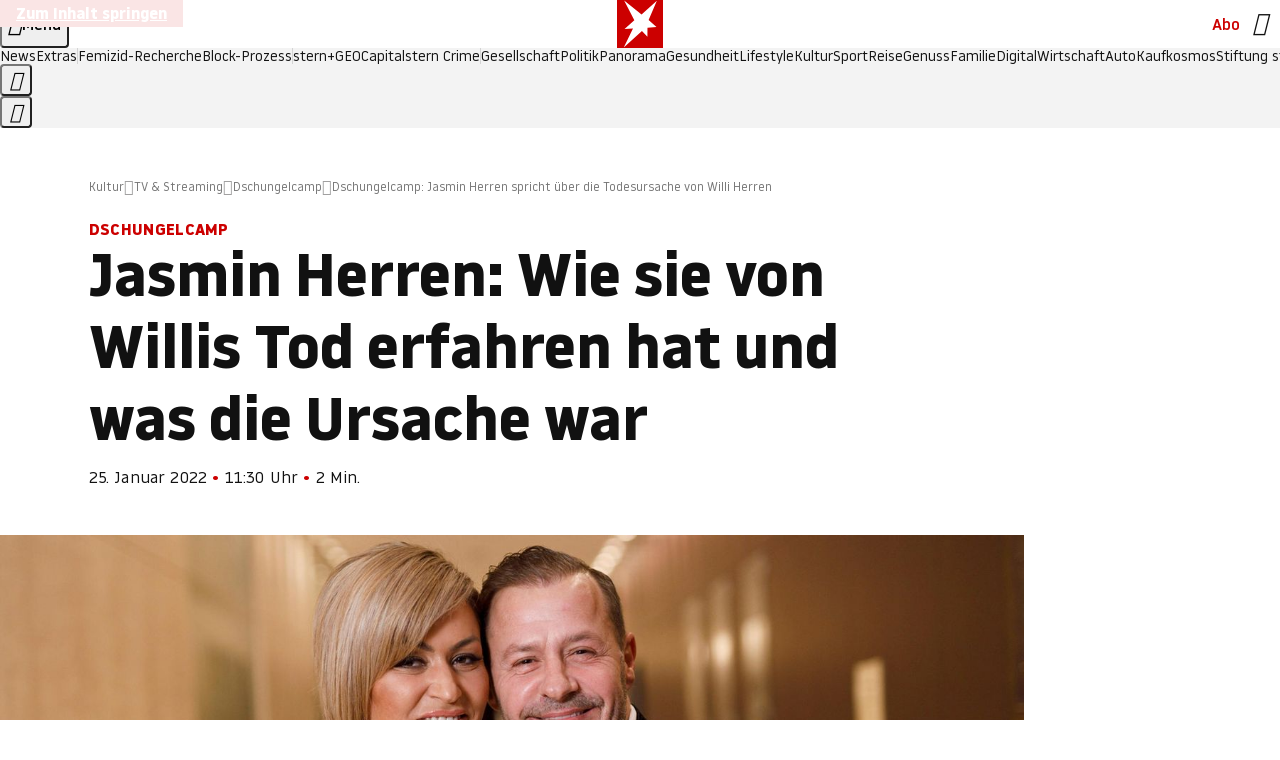

--- FILE ---
content_type: text/html
request_url: https://www.stern.de/kultur/tv/dschungelcamp/dschungelcamp--jasmin-herren-spricht-ueber-die-todesursache-von-willi-herren-31567928.html
body_size: 24990
content:

<!DOCTYPE html>
<html lang="de">
<head>
  <meta charset="utf-8">
  <meta name="viewport" content="width=device-width, initial-scale=1.0">
  <title>Dschungelcamp: Jasmin Herren spricht über die Todesursache von Willi Herren | STERN.de</title>
  <link rel="preload" as="font" href="https://www.stern.de/public/SternVariable-4OGB3BYX.woff2" type="font/woff2" crossorigin>
  <link rel="preload" as="font" href="https://www.stern.de/public/iconfont-SJOKB4AD.woff2" type="font/woff2" crossorigin>
  <link rel="icon" type="image/x-icon" href="https://www.stern.de/public/favicon-FMX3RXE2.ico">
  <link rel="icon" type="image/svg+xml" href="https://www.stern.de/public/favicon-U7MYFH7J.svg">
  <link rel="manifest" href="https://www.stern.de/public/manifest-O2IH675K.json">
  <style>@font-face{font-display:swap;font-family:stern-variable;font-stretch:80% 100%;font-style:normal;font-weight:300 800;src:url("/public/SternVariable-4OGB3BYX.woff2") format("woff2")}@font-face{font-display:swap;font-family:stern-variable;font-stretch:80% 100%;font-style:italic;font-weight:300 800;src:url("/public/SternItalicVariable-TZUDG6NG.woff2") format("woff2")}@font-face{font-display:block;font-family:iconfont;font-style:normal;font-weight:400;src:url("/public/iconfont-SJOKB4AD.woff2") format("woff2")}
/*# sourceMappingURL=/public/inline-2XSVX47Y.css.map */
</style>
  <link rel="stylesheet" href="https://www.stern.de/public/main-DLEIVRA6.css">


  
  <!-- crop mark head section -->
  <link rel="canonical" href="https://www.stern.de/kultur/tv/dschungelcamp/dschungelcamp--jasmin-herren-spricht-ueber-die-todesursache-von-willi-herren-31567928.html">

  <meta name="application-name" content="stern.de">
<meta name="msapplication-TileColor" content="#cc0000">
<meta name="google-site-verification" content="pFJqqrGcqK_OZVs5M-gv8QlNSHl179HlLXATzrPrMcU">
<meta name="google-site-verification" content="MHlhpAUy-2_lW67H5knj8VG2ksH0Eyp7AcGdlmF2c8I">
<meta property="fb:app_id" content="163201030393605">
<meta property="article:publisher" content="https://www.facebook.com/stern">
<meta property="article:author" content="https://www.facebook.com/stern">
<meta name="twitter:site" content="@sternde">
<meta name="twitter:card" content="summary_large_image">
<meta name="pocket-site-verification" content="fea745512e5f649bc4d4d8f72c635c">
<link rel="alternate" type="application/rss+xml" href="https://www.stern.de/feed/standard/kultur/" title="stern.de RSS Feed - Kultur">
<meta name="robots" content="noarchive, max-snippet:-1, max-image-preview:large, max-video-preview:-1">


  <meta name="description" content="Im Dschungelcamp hat Jasmin Herren verraten, welche Substanzen Willi Herren zum Verhängnis wurden – und dass sie am Tag seines Todes bereits ein schlechtes Bauchgefühl hatte. ">

  <meta name="date" content="2022-01-25T11:30:54+01:00">

  <meta name="last-modified" content="2022-01-25T14:51:01+01:00">

<meta name="theme-color" content="#1f1f1f" media="(prefers-color-scheme: dark)">
<meta name="buildDate" content="2026-01-26T09:35:00+00:00">
<meta property="og:site_name" content="stern.de">
<meta property="og:locale" content="de_DE">

  <meta property="og:type" content="article">

  <meta property="og:image" content="https://image.stern.de/31568234/t/z8/v3/w1440/r1.7778/-/jasmin-herren-willi-herren.jpg">

  <meta property="og:title" content="Jasmin Herren: Wie sie von Willis Tod erfahren hat und was die Ursache war">

  <meta property="og:description" content="Im Dschungelcamp hat Jasmin Herren verraten, welche Substanzen Willi Herren zum Verhängnis wurden – und dass sie am Tag seines Todes bereits ein schlechtes Bauchgefühl hatte. ">

<meta property="article:opinion" content="false">

  <meta property="og:url" content="https://www.stern.de/kultur/tv/dschungelcamp/dschungelcamp--jasmin-herren-spricht-ueber-die-todesursache-von-willi-herren-31567928.html">


    <meta property="article:tag" content="Dschungelcamp">
    <meta property="article:tag" content="Willi Herren">
    <meta property="article:tag" content="Tod">
    <meta property="article:tag" content="Jasmin">
    <meta property="article:tag" content="Todesursache">
    <meta property="article:tag" content="Bauchgefühl">
    <meta property="article:tag" content="Fernsehen">
    <meta property="article:tag" content="Drogen">
    <meta property="article:tag" content="Linda Nobat">


  <meta name="ob_headline" content="Jasmin Herren: Wie sie von Willis Tod erfahren hat und was die Ursache war">
  <meta name="ob_kicker" content="Dschungelcamp">
  <meta name="ob_image" content="https://image.stern.de/31568234/t/z8/v3/w1440/r1.7778/-/jasmin-herren-willi-herren.jpg">


<meta name="apple-itunes-app" content="app-id=376155932, app-argument=https://www.stern.de/kultur/tv/dschungelcamp/dschungelcamp--jasmin-herren-spricht-ueber-die-todesursache-von-willi-herren-31567928.html">

</head>
<body>
<ws-drawer class="ws-drawer" position="left" id="page-menu" header-shadow="true">
  <ws-menu>
    <nav slot="menu" class="menu">
      <ul class="menu__list u-blanklist">

            <li class="menu__item">
              <a class="menu__link menu__link--stern-plus typo-interactive-primary-base-strong" href="https://www.stern.de/plus/" data-gtm-navi-burger-plus>
                
                <i class="icon-stern-plus" data-gtm-navi-burger-plus aria-hidden="true"></i>
                <span data-gtm-navi-burger-plus>Entdecken Sie <i>stern</i>+</span>
                <i class="icon-chevron-right" data-gtm-navi-burger-plus aria-hidden="true"></i>
              </a>
            </li>

            <li class="menu__item"><ul class="menu__partner-group u-blanklist">
    <li class="menu__partner-group-item">
      <a class="menu__partner-group-link" data-gtm-navi-burger-partner href="https://www.stern.de/geo/" style="--background-color: #6CC24A">
<span class="brand-identifier brand-identifier--geo-white menu__partner-group-icon" data-gtm-navi-burger-partner>
  <span class="u-visually-hidden">GEO</span>
</span>

      </a>
    </li>
    <li class="menu__partner-group-item">
      <a class="menu__partner-group-link" data-gtm-navi-burger-partner href="https://www.stern.de/capital/" style="--background-color: #424B5A">
<span class="brand-identifier brand-identifier--capital-white menu__partner-group-icon" data-gtm-navi-burger-partner>
  <span class="u-visually-hidden">Capital</span>
</span>

      </a>
    </li>
    <li class="menu__partner-group-item">
      <a class="menu__partner-group-link" data-gtm-navi-burger-partner href="https://www.stern.de/panorama/verbrechen/stern-crime/" style="--background-color: #000000">
<span class="brand-identifier brand-identifier--str-crime-white menu__partner-group-icon" data-gtm-navi-burger-partner>
  <span class="u-visually-hidden">Crime</span>
</span>

      </a>
    </li>
</ul>

            </li>

            
            <li class="menu__item">
              
                

                    <span class="menu__headline typo-eyebrow-base">Medien</span>
                <ul class="menu__list u-blanklist">
                    
  <li class="menu__item menu__item--categories">


            <a class="menu__link typo-interactive-primary-base" data-gtm-navi-burger-category href="https://www.stern.de/podcasts/">
          <i
            data-gtm-navi-burger-category
          class="menu__link-icon icon-audio" aria-hidden="true"></i>
          Audio
      </a>

    
  </li>

                    
  <li class="menu__item menu__item--categories">


            <a class="menu__link typo-interactive-primary-base" data-gtm-navi-burger-category href="https://www.stern.de/video/">
          <i
            data-gtm-navi-burger-category
          class="menu__link-icon icon-video" aria-hidden="true"></i>
          Video
      </a>

    
  </li>

                </ul>
            </li>

            
            <li class="menu__item">
              
                

                    <span class="menu__headline typo-eyebrow-base">RESSORTS</span>
                <ul class="menu__list u-blanklist">
                    
  <li class="menu__item">


            <a class="menu__link typo-interactive-primary-base" data-gtm-navi-burger-category href="https://www.stern.de/gesellschaft/">
          Gesellschaft
      </a>

    
      <button type="button" class="menu__button" aria-haspopup="true" aria-expanded="false">
        <span class="u-visually-hidden">Aufklappen</span>
      </button>
      <ul class="menu__list menu__list--indented u-blanklist">

            <li class="menu__item menu__item--categories">


                <a class="menu__link typo-interactive-secondary-base" href="https://www.stern.de/gesellschaft/klima-nachhaltigkeit/" data-gtm-navi-burger-category-sub>Klima &amp; Nachhaltigkeit</a>

              
            </li>

            <li class="menu__item menu__item--categories">


                <a class="menu__link typo-interactive-secondary-base" href="https://www.stern.de/gesellschaft/faktenchecks/" data-gtm-navi-burger-category-sub>Alle stern-Faktenchecks im Überblick</a>

              
            </li>

            <li class="menu__item menu__item--categories">


                <a class="menu__link typo-interactive-secondary-base" href="https://www.stern.de/gesellschaft/regional/" data-gtm-navi-burger-category-sub>Regionales</a>

              
            </li>

            <li class="menu__item menu__item--categories">


                <a class="menu__link typo-interactive-secondary-base" href="https://www.stern.de/gesellschaft/archiv/" data-gtm-navi-burger-category-sub>Archiv</a>

              
            </li>
      </ul>
  </li>

                    
  <li class="menu__item">


            <a class="menu__link typo-interactive-primary-base" data-gtm-navi-burger-category href="https://www.stern.de/politik/">
          Politik
      </a>

    
      <button type="button" class="menu__button" aria-haspopup="true" aria-expanded="false">
        <span class="u-visually-hidden">Aufklappen</span>
      </button>
      <ul class="menu__list menu__list--indented u-blanklist">

            <li class="menu__item menu__item--categories">


                <a class="menu__link typo-interactive-secondary-base" href="https://www.stern.de/politik/deutschland/" data-gtm-navi-burger-category-sub>Deutschland</a>

              
            </li>

            <li class="menu__item">


                <a class="menu__link typo-interactive-secondary-base" href="https://www.stern.de/politik/ausland/" data-gtm-navi-burger-category-sub>Ausland</a>

              
                <button type="button" class="menu__button" aria-haspopup="true" aria-expanded="false">
                  <span class="u-visually-hidden">Aufklappen</span>
                </button>
                <ul class="menu__list menu__list--indented u-blanklist">

                      <li class="menu__item menu__item--categories">


                        
                          <a class="menu__link typo-interactive-secondary-base" href="https://www.stern.de/politik/ausland/krieg-israel-hamas/" data-gtm-navi-burger-category-sub>Krieg in Nahost</a>
                      </li>

                      <li class="menu__item menu__item--categories">


                        
                          <a class="menu__link typo-interactive-secondary-base" href="https://www.stern.de/politik/ausland/us-wahl-2024/" data-gtm-navi-burger-category-sub>US-Wahl 2024: News und Infos zur Präsidentschaftswahl</a>
                      </li>
                </ul>
            </li>

            <li class="menu__item menu__item--categories">


                <a class="menu__link typo-interactive-secondary-base" href="https://www.stern.de/politik/archiv/" data-gtm-navi-burger-category-sub>Archiv</a>

              
            </li>
      </ul>
  </li>

                    
  <li class="menu__item">


            <a class="menu__link typo-interactive-primary-base" data-gtm-navi-burger-category href="https://www.stern.de/panorama/">
          Panorama
      </a>

    
      <button type="button" class="menu__button" aria-haspopup="true" aria-expanded="false">
        <span class="u-visually-hidden">Aufklappen</span>
      </button>
      <ul class="menu__list menu__list--indented u-blanklist">

            <li class="menu__item menu__item--categories">


                <a class="menu__link typo-interactive-secondary-base" href="https://www.stern.de/panorama/weltgeschehen/" data-gtm-navi-burger-category-sub>Weltgeschehen</a>

              
            </li>

            <li class="menu__item menu__item--categories">


                <a class="menu__link typo-interactive-secondary-base" href="https://www.stern.de/panorama/verbrechen/" data-gtm-navi-burger-category-sub>Verbrechen</a>

              
            </li>

            <li class="menu__item menu__item--categories">


                <a class="menu__link typo-interactive-secondary-base" href="https://www.stern.de/panorama/verbrechen/stern-crime/" data-gtm-navi-burger-category-sub>stern Crime</a>

              
            </li>

            <li class="menu__item menu__item--categories">


                <a class="menu__link typo-interactive-secondary-base" href="https://www.stern.de/panorama/wetter/" data-gtm-navi-burger-category-sub>Wetter</a>

              
            </li>

            <li class="menu__item menu__item--categories">


                <a class="menu__link typo-interactive-secondary-base" href="https://www.stern.de/panorama/archiv/" data-gtm-navi-burger-category-sub>Archiv</a>

              
            </li>

            <li class="menu__item menu__item--categories">


                <a class="menu__link typo-interactive-secondary-base" href="https://www.stern.de/noch-fragen/" data-gtm-navi-burger-category-sub>Noch Fragen: Die Wissenscommunity vom stern</a>

              
            </li>
      </ul>
  </li>

                    
  <li class="menu__item">


            <a class="menu__link typo-interactive-primary-base" data-gtm-navi-burger-category href="https://www.stern.de/gesundheit/">
          Gesundheit
      </a>

    
      <button type="button" class="menu__button" aria-haspopup="true" aria-expanded="false">
        <span class="u-visually-hidden">Aufklappen</span>
      </button>
      <ul class="menu__list menu__list--indented u-blanklist">

            <li class="menu__item menu__item--categories">


                <a class="menu__link typo-interactive-secondary-base" href="https://www.stern.de/gesundheit/allergie/" data-gtm-navi-burger-category-sub>Allergie</a>

              
            </li>

            <li class="menu__item menu__item--categories">


                <a class="menu__link typo-interactive-secondary-base" href="https://www.stern.de/gesundheit/diabetes/" data-gtm-navi-burger-category-sub>Diabetes</a>

              
            </li>

            <li class="menu__item menu__item--categories">


                <a class="menu__link typo-interactive-secondary-base" href="https://www.stern.de/gesundheit/grippe/" data-gtm-navi-burger-category-sub>Erkältung</a>

              
            </li>

            <li class="menu__item menu__item--categories">


                <a class="menu__link typo-interactive-secondary-base" href="https://www.stern.de/gesundheit/ernaehrung/" data-gtm-navi-burger-category-sub>Ernährung</a>

              
            </li>

            <li class="menu__item menu__item--categories">


                <a class="menu__link typo-interactive-secondary-base" href="https://www.stern.de/gesundheit/fitness/" data-gtm-navi-burger-category-sub>Fitness</a>

              
            </li>

            <li class="menu__item menu__item--categories">


                <a class="menu__link typo-interactive-secondary-base" href="https://www.stern.de/gesundheit/haut/" data-gtm-navi-burger-category-sub>Haut</a>

              
            </li>

            <li class="menu__item menu__item--categories">


                <a class="menu__link typo-interactive-secondary-base" href="https://www.stern.de/gesundheit/kinderkrankheiten/" data-gtm-navi-burger-category-sub>Kinderkrankheiten</a>

              
            </li>

            <li class="menu__item menu__item--categories">


                <a class="menu__link typo-interactive-secondary-base" href="https://www.stern.de/gesundheit/kopfschmerz/" data-gtm-navi-burger-category-sub>Kopfschmerz</a>

              
            </li>

            <li class="menu__item menu__item--categories">


                <a class="menu__link typo-interactive-secondary-base" href="https://www.stern.de/gesundheit/psychologie/" data-gtm-navi-burger-category-sub>Psychologie</a>

              
            </li>

            <li class="menu__item menu__item--categories">


                <a class="menu__link typo-interactive-secondary-base" href="https://www.stern.de/gesundheit/ruecken/" data-gtm-navi-burger-category-sub>Rücken</a>

              
            </li>

            <li class="menu__item menu__item--categories">


                <a class="menu__link typo-interactive-secondary-base" href="https://www.stern.de/gesundheit/schlaf/" data-gtm-navi-burger-category-sub>Schlaf</a>

              
            </li>

            <li class="menu__item menu__item--categories">


                <a class="menu__link typo-interactive-secondary-base" href="https://www.stern.de/gesundheit/sexualitaet/" data-gtm-navi-burger-category-sub>Sexualität</a>

              
            </li>

            <li class="menu__item menu__item--categories">


                <a class="menu__link typo-interactive-secondary-base" href="https://www.stern.de/gesundheit/zaehne/" data-gtm-navi-burger-category-sub>Zähne</a>

              
            </li>

            <li class="menu__item menu__item--categories">


                <a class="menu__link typo-interactive-secondary-base" href="https://www.stern.de/gesundheit/archiv/" data-gtm-navi-burger-category-sub>Archiv</a>

              
            </li>
      </ul>
  </li>

                    
  <li class="menu__item">


            <a class="menu__link typo-interactive-primary-base" data-gtm-navi-burger-category href="https://www.stern.de/kultur/">
          Kultur
      </a>

    
      <button type="button" class="menu__button" aria-haspopup="true" aria-expanded="false">
        <span class="u-visually-hidden">Aufklappen</span>
      </button>
      <ul class="menu__list menu__list--indented u-blanklist">

            <li class="menu__item menu__item--categories">


                <a class="menu__link typo-interactive-secondary-base" href="https://www.stern.de/kultur/hoerbuchtipps/" data-gtm-navi-burger-category-sub>Hörbuch-Tipps</a>

              
            </li>

            <li class="menu__item menu__item--categories">


                <a class="menu__link typo-interactive-secondary-base" href="https://www.stern.de/kultur/film/" data-gtm-navi-burger-category-sub>Film</a>

              
            </li>

            <li class="menu__item menu__item--categories">


                <a class="menu__link typo-interactive-secondary-base" href="https://www.stern.de/kultur/musik/" data-gtm-navi-burger-category-sub>Musik</a>

              
            </li>

            <li class="menu__item menu__item--categories">


                <a class="menu__link typo-interactive-secondary-base" href="https://www.stern.de/kultur/buecher/" data-gtm-navi-burger-category-sub>Bücher</a>

              
            </li>

            <li class="menu__item menu__item--categories">


                <a class="menu__link typo-interactive-secondary-base" href="https://www.stern.de/kultur/tv/" data-gtm-navi-burger-category-sub>TV</a>

              
            </li>

            <li class="menu__item menu__item--categories">


                <a class="menu__link typo-interactive-secondary-base" href="https://www.stern.de/kultur/kunst/" data-gtm-navi-burger-category-sub>Kunst</a>

              
            </li>

            <li class="menu__item menu__item--categories">


                <a class="menu__link typo-interactive-secondary-base" href="https://www.stern.de/kultur/archiv/" data-gtm-navi-burger-category-sub>Archiv</a>

              
            </li>
      </ul>
  </li>

                    
  <li class="menu__item">


            <a class="menu__link typo-interactive-primary-base" data-gtm-navi-burger-category href="https://www.stern.de/lifestyle/">
          Lifestyle
      </a>

    
      <button type="button" class="menu__button" aria-haspopup="true" aria-expanded="false">
        <span class="u-visually-hidden">Aufklappen</span>
      </button>
      <ul class="menu__list menu__list--indented u-blanklist">

            <li class="menu__item menu__item--categories">


                <a class="menu__link typo-interactive-secondary-base" href="https://www.stern.de/lifestyle/leute/" data-gtm-navi-burger-category-sub>Leute</a>

              
            </li>

            <li class="menu__item menu__item--categories">


                <a class="menu__link typo-interactive-secondary-base" href="https://www.stern.de/lifestyle/mode/" data-gtm-navi-burger-category-sub>Mode</a>

              
            </li>

            <li class="menu__item menu__item--categories">


                <a class="menu__link typo-interactive-secondary-base" href="https://www.stern.de/lifestyle/liebe-sex/" data-gtm-navi-burger-category-sub>Liebe und Sex</a>

              
            </li>

            <li class="menu__item menu__item--categories">


                <a class="menu__link typo-interactive-secondary-base" href="https://www.stern.de/lifestyle/leben/" data-gtm-navi-burger-category-sub>Leben</a>

              
            </li>

            <li class="menu__item menu__item--categories">


                <a class="menu__link typo-interactive-secondary-base" href="https://www.stern.de/neon/" data-gtm-navi-burger-category-sub>Neon</a>

              
            </li>

            <li class="menu__item menu__item--categories">


                <a class="menu__link typo-interactive-secondary-base" href="https://www.stern.de/lifestyle/gewinnspiele/" data-gtm-navi-burger-category-sub>Gewinnspiele</a>

              
            </li>

            <li class="menu__item menu__item--categories">


                <a class="menu__link typo-interactive-secondary-base" href="https://www.stern.de/lifestyle/archiv/" data-gtm-navi-burger-category-sub>Archiv</a>

              
            </li>
      </ul>
  </li>

                    
  <li class="menu__item">


            <a class="menu__link typo-interactive-primary-base" data-gtm-navi-burger-category href="https://www.stern.de/digital/">
          Digital
      </a>

    
      <button type="button" class="menu__button" aria-haspopup="true" aria-expanded="false">
        <span class="u-visually-hidden">Aufklappen</span>
      </button>
      <ul class="menu__list menu__list--indented u-blanklist">

            <li class="menu__item menu__item--categories">


                <a class="menu__link typo-interactive-secondary-base" href="https://www.stern.de/digital/computer/" data-gtm-navi-burger-category-sub>Computer</a>

              
            </li>

            <li class="menu__item menu__item--categories">


                <a class="menu__link typo-interactive-secondary-base" href="https://www.stern.de/digital/online/" data-gtm-navi-burger-category-sub>Online</a>

              
            </li>

            <li class="menu__item menu__item--categories">


                <a class="menu__link typo-interactive-secondary-base" href="https://www.stern.de/digital/smartphones/" data-gtm-navi-burger-category-sub>Smartphones</a>

              
            </li>

            <li class="menu__item menu__item--categories">


                <a class="menu__link typo-interactive-secondary-base" href="https://www.stern.de/digital/games/" data-gtm-navi-burger-category-sub>Games</a>

              
            </li>

            <li class="menu__item menu__item--categories">


                <a class="menu__link typo-interactive-secondary-base" href="https://www.stern.de/digital/technik/" data-gtm-navi-burger-category-sub>Technik</a>

              
            </li>

            <li class="menu__item menu__item--categories">


                <a class="menu__link typo-interactive-secondary-base" href="https://www.stern.de/digital/tests/" data-gtm-navi-burger-category-sub>Tests</a>

              
            </li>

            <li class="menu__item menu__item--categories">


                <a class="menu__link typo-interactive-secondary-base" href="https://www.stern.de/digital/homeentertainment/" data-gtm-navi-burger-category-sub>Home Entertainment</a>

              
            </li>

            <li class="menu__item menu__item--categories">


                <a class="menu__link typo-interactive-secondary-base" href="https://www.stern.de/digital/archiv/" data-gtm-navi-burger-category-sub>Archiv</a>

              
            </li>
      </ul>
  </li>

                    
  <li class="menu__item">


            <a class="menu__link typo-interactive-primary-base" data-gtm-navi-burger-category href="https://www.stern.de/wirtschaft/">
          Wirtschaft
      </a>

    
      <button type="button" class="menu__button" aria-haspopup="true" aria-expanded="false">
        <span class="u-visually-hidden">Aufklappen</span>
      </button>
      <ul class="menu__list menu__list--indented u-blanklist">

            <li class="menu__item menu__item--categories">


                <a class="menu__link typo-interactive-secondary-base" href="https://www.stern.de/wirtschaft/news/" data-gtm-navi-burger-category-sub>News</a>

              
            </li>

            <li class="menu__item menu__item--categories">


                <a class="menu__link typo-interactive-secondary-base" href="https://www.stern.de/wirtschaft/geld/" data-gtm-navi-burger-category-sub>Geld</a>

              
            </li>

            <li class="menu__item menu__item--categories">


                <a class="menu__link typo-interactive-secondary-base" href="https://www.stern.de/wirtschaft/versicherung/" data-gtm-navi-burger-category-sub>Versicherung</a>

              
            </li>

            <li class="menu__item menu__item--categories">


                <a class="menu__link typo-interactive-secondary-base" href="https://www.stern.de/wirtschaft/immobilien/" data-gtm-navi-burger-category-sub>Immobilien</a>

              
            </li>

            <li class="menu__item menu__item--categories">


                <a class="menu__link typo-interactive-secondary-base" href="https://www.stern.de/wirtschaft/job/" data-gtm-navi-burger-category-sub>Job</a>

              
            </li>

            <li class="menu__item menu__item--categories">


                <a class="menu__link typo-interactive-secondary-base" href="https://www.stern.de/produkte-und-tipps/" data-gtm-navi-burger-category-sub>Produkte &amp; Tipps</a>

              
            </li>

            <li class="menu__item menu__item--categories">


                <a class="menu__link typo-interactive-secondary-base" href="https://www.stern.de/wirtschaft/archiv/" data-gtm-navi-burger-category-sub>Archiv</a>

              
            </li>

            <li class="menu__item menu__item--categories">

                <div class="menu__marketing">

<div class="ad-sponsors ">

      <span class="ad-sponsors__prefix">präsentiert von:</span>

        <span class="ad-sponsors__name">Homeday</span>

</div>


                </div>

                <a class="menu__link typo-interactive-secondary-base" href="https://www.stern.de/wirtschaft/immobilien/immobilienbewertung-kostenlos--hier-erfahren-sie--was-ihr-haus-wert-ist-8131592.html" data-gtm-navi-burger-category-sub>Immobilienbewertung kostenlos</a>

              
            </li>
      </ul>
  </li>

                    
  <li class="menu__item">


            <a class="menu__link typo-interactive-primary-base" data-gtm-navi-burger-category href="https://www.stern.de/sport/">
          Sport
      </a>

    
      <button type="button" class="menu__button" aria-haspopup="true" aria-expanded="false">
        <span class="u-visually-hidden">Aufklappen</span>
      </button>
      <ul class="menu__list menu__list--indented u-blanklist">

            <li class="menu__item menu__item--categories">


                <a class="menu__link typo-interactive-secondary-base" href="https://www.stern.de/sport/fussball/" data-gtm-navi-burger-category-sub>Fußball</a>

              
            </li>

            <li class="menu__item menu__item--categories">


                <a class="menu__link typo-interactive-secondary-base" href="https://www.stern.de/sport/formel1/" data-gtm-navi-burger-category-sub>Formel 1</a>

              
            </li>

            <li class="menu__item menu__item--categories">


                <a class="menu__link typo-interactive-secondary-base" href="https://www.stern.de/sport/sportwelt/" data-gtm-navi-burger-category-sub>Sportwelt</a>

              
            </li>

            <li class="menu__item menu__item--categories">


                <a class="menu__link typo-interactive-secondary-base" href="https://www.stern.de/sport/archiv/" data-gtm-navi-burger-category-sub>Archiv</a>

              
            </li>
      </ul>
  </li>

                    
  <li class="menu__item">


            <a class="menu__link typo-interactive-primary-base" data-gtm-navi-burger-category href="https://www.stern.de/genuss/">
          Genuss
      </a>

    
      <button type="button" class="menu__button" aria-haspopup="true" aria-expanded="false">
        <span class="u-visually-hidden">Aufklappen</span>
      </button>
      <ul class="menu__list menu__list--indented u-blanklist">

            <li class="menu__item">


                <a class="menu__link typo-interactive-secondary-base" href="https://www.stern.de/genuss/rezepte/" data-gtm-navi-burger-category-sub>Rezepte</a>

              
                <button type="button" class="menu__button" aria-haspopup="true" aria-expanded="false">
                  <span class="u-visually-hidden">Aufklappen</span>
                </button>
                <ul class="menu__list menu__list--indented u-blanklist">

                      <li class="menu__item menu__item--categories">


                        
                          <a class="menu__link typo-interactive-secondary-base" href="https://www.stern.de/genuss/rezepte/sternrezepte/" data-gtm-navi-burger-category-sub>Rezepte aus dem stern</a>
                      </li>
                </ul>
            </li>

            <li class="menu__item menu__item--categories">


                <a class="menu__link typo-interactive-secondary-base" href="https://www.stern.de/genuss/essen/" data-gtm-navi-burger-category-sub>Essen</a>

              
            </li>

            <li class="menu__item menu__item--categories">


                <a class="menu__link typo-interactive-secondary-base" href="https://www.stern.de/genuss/trinken/" data-gtm-navi-burger-category-sub>Trinken</a>

              
            </li>

            <li class="menu__item menu__item--categories">


                <a class="menu__link typo-interactive-secondary-base" href="https://www.stern.de/genuss/trends/" data-gtm-navi-burger-category-sub>Trends</a>

              
            </li>

            <li class="menu__item menu__item--categories">

                <div class="menu__marketing">
<div class="ad-labels ">
    <span class="ad-labels__item">Anzeige</span>
</div>


<div class="ad-sponsors ">

</div>


                </div>

                <a class="menu__link typo-interactive-secondary-base" href="https://reisewelten.stern.de/genuss-reisen" data-gtm-navi-burger-category-sub>Genussreisen</a>

              
            </li>

            <li class="menu__item menu__item--categories">


                <a class="menu__link typo-interactive-secondary-base" href="https://www.stern.de/genuss/archiv/" data-gtm-navi-burger-category-sub>Archiv</a>

              
            </li>
      </ul>
  </li>

                    
  <li class="menu__item">


            <a class="menu__link typo-interactive-primary-base" data-gtm-navi-burger-category href="https://www.stern.de/reise/">
          Reise
      </a>

    
      <button type="button" class="menu__button" aria-haspopup="true" aria-expanded="false">
        <span class="u-visually-hidden">Aufklappen</span>
      </button>
      <ul class="menu__list menu__list--indented u-blanklist">

            <li class="menu__item menu__item--categories">

                <div class="menu__marketing">

<div class="ad-sponsors ">

      <span class="ad-sponsors__prefix">präsentiert von</span>

        <span class="ad-sponsors__name">Norwegian Cruise Lines</span>

</div>


                </div>

                <a class="menu__link typo-interactive-secondary-base" href="https://www.stern.de/reise/sehnsuchtsziele-2026/" data-gtm-navi-burger-category-sub>Sehnsuchtsziele 2026</a>

              
            </li>

            <li class="menu__item menu__item--categories">


                <a class="menu__link typo-interactive-secondary-base" href="https://www.stern.de/reise/deutschland/" data-gtm-navi-burger-category-sub>Deutschland</a>

              
            </li>

            <li class="menu__item menu__item--categories">


                <a class="menu__link typo-interactive-secondary-base" href="https://www.stern.de/reise/europa/" data-gtm-navi-burger-category-sub>Europa</a>

              
            </li>

            <li class="menu__item menu__item--categories">


                <a class="menu__link typo-interactive-secondary-base" href="https://www.stern.de/reise/fernreisen/" data-gtm-navi-burger-category-sub>Fernreisen</a>

              
            </li>

            <li class="menu__item menu__item--categories">


                <a class="menu__link typo-interactive-secondary-base" href="https://www.stern.de/reise/service/" data-gtm-navi-burger-category-sub>Service</a>

              
            </li>

            <li class="menu__item menu__item--categories">


                <a class="menu__link typo-interactive-secondary-base" href="https://www.stern.de/reise/archiv/" data-gtm-navi-burger-category-sub>Archiv</a>

              
            </li>
      </ul>
  </li>

                    
  <li class="menu__item">


            <a class="menu__link typo-interactive-primary-base" data-gtm-navi-burger-category href="https://www.stern.de/familie/">
          Familie
      </a>

    
      <button type="button" class="menu__button" aria-haspopup="true" aria-expanded="false">
        <span class="u-visually-hidden">Aufklappen</span>
      </button>
      <ul class="menu__list menu__list--indented u-blanklist">

            <li class="menu__item menu__item--categories">

                <div class="menu__marketing">

<div class="ad-sponsors ">

      <span class="ad-sponsors__prefix">präsentiert von</span>

        <span class="ad-sponsors__name">Procter &amp; Gamble</span>

</div>


                </div>

                <a class="menu__link typo-interactive-secondary-base" href="https://www.stern.de/familie/wo-qualitaet-zu-hause-ist/" data-gtm-navi-burger-category-sub>Weil Qualität den Unterschied macht</a>

              
            </li>

            <li class="menu__item">


                <a class="menu__link typo-interactive-secondary-base" href="https://www.stern.de/familie/kinder/" data-gtm-navi-burger-category-sub>Kinder</a>

              
                <button type="button" class="menu__button" aria-haspopup="true" aria-expanded="false">
                  <span class="u-visually-hidden">Aufklappen</span>
                </button>
                <ul class="menu__list menu__list--indented u-blanklist">

                      <li class="menu__item menu__item--categories">


                        
                          <a class="menu__link typo-interactive-secondary-base" href="https://www.stern.de/familie/kinder/lerntipps/" data-gtm-navi-burger-category-sub>Vom Kita- bis zum Schulalter: Diese Ideen helfen Kindern beim Lernen und Großwerden</a>
                      </li>
                </ul>
            </li>

            <li class="menu__item menu__item--categories">


                <a class="menu__link typo-interactive-secondary-base" href="https://www.stern.de/familie/beziehung/" data-gtm-navi-burger-category-sub>Beziehung</a>

              
            </li>

            <li class="menu__item menu__item--categories">


                <a class="menu__link typo-interactive-secondary-base" href="https://www.stern.de/familie/tiere/" data-gtm-navi-burger-category-sub>Tiere</a>

              
            </li>

            <li class="menu__item menu__item--categories">

                <div class="menu__marketing">
<div class="ad-labels ">
    <span class="ad-labels__item">Anzeige</span>
</div>


<div class="ad-sponsors ">

</div>


                </div>

                <a class="menu__link typo-interactive-secondary-base" href="https://reisewelten.stern.de/?utm_source=STERN_Navigation_Familie&amp;utm_campaign=stern_reisewelten_general&amp;utm_medium=textlink" data-gtm-navi-burger-category-sub>Familienreisen</a>

              
            </li>

            <li class="menu__item menu__item--categories">


                <a class="menu__link typo-interactive-secondary-base" href="https://www.stern.de/familie/archiv/" data-gtm-navi-burger-category-sub>Archiv</a>

              
            </li>

            <li class="menu__item menu__item--categories">


                <a class="menu__link typo-interactive-secondary-base" href="https://www.stern.de/familie/gartentipps/" data-gtm-navi-burger-category-sub>Schädlinge, Unkraut, Gemüseernte &amp; Co.: Alles, was Sie bei der Gartenpflege beachten sollten</a>

              
            </li>
      </ul>
  </li>

                    
  <li class="menu__item">


            <a class="menu__link typo-interactive-primary-base" data-gtm-navi-burger-category href="https://www.stern.de/auto/">
          Auto
      </a>

    
      <button type="button" class="menu__button" aria-haspopup="true" aria-expanded="false">
        <span class="u-visually-hidden">Aufklappen</span>
      </button>
      <ul class="menu__list menu__list--indented u-blanklist">

            <li class="menu__item menu__item--categories">


                <a class="menu__link typo-interactive-secondary-base" href="https://www.stern.de/auto/news/" data-gtm-navi-burger-category-sub>Autonews</a>

              
            </li>

            <li class="menu__item menu__item--categories">


                <a class="menu__link typo-interactive-secondary-base" href="https://www.stern.de/auto/fahrberichte/" data-gtm-navi-burger-category-sub>Fahrberichte</a>

              
            </li>

            <li class="menu__item">


                <a class="menu__link typo-interactive-secondary-base" href="https://www.stern.de/auto/service/" data-gtm-navi-burger-category-sub>Service</a>

              
                <button type="button" class="menu__button" aria-haspopup="true" aria-expanded="false">
                  <span class="u-visually-hidden">Aufklappen</span>
                </button>
                <ul class="menu__list menu__list--indented u-blanklist">

                      <li class="menu__item menu__item--categories">


                        
                          <a class="menu__link typo-interactive-secondary-base" href="https://www.stern.de/auto/service/sicherheit/" data-gtm-navi-burger-category-sub>Sicherheit</a>
                      </li>
                </ul>
            </li>

            <li class="menu__item menu__item--categories">


                <a class="menu__link typo-interactive-secondary-base" href="https://www.stern.de/auto/e-mobilitaet/" data-gtm-navi-burger-category-sub>E-Mobilität</a>

              
            </li>

            <li class="menu__item menu__item--categories">


                <a class="menu__link typo-interactive-secondary-base" href="https://www.stern.de/auto/archiv/" data-gtm-navi-burger-category-sub>Archiv</a>

              
            </li>
      </ul>
  </li>

                    
  <li class="menu__item">


            <a class="menu__link typo-interactive-primary-base" data-gtm-navi-burger-category href="https://www.stern.de/kaufkosmos/">
          Kaufkosmos
      </a>

    
      <button type="button" class="menu__button" aria-haspopup="true" aria-expanded="false">
        <span class="u-visually-hidden">Aufklappen</span>
      </button>
      <ul class="menu__list menu__list--indented u-blanklist">

            <li class="menu__item menu__item--categories">


                <a class="menu__link typo-interactive-secondary-base" href="https://www.stern.de/kaufkosmos/deals/" data-gtm-navi-burger-category-sub>Deals</a>

              
            </li>

            <li class="menu__item menu__item--categories">


                <a class="menu__link typo-interactive-secondary-base" href="https://www.stern.de/kaufkosmos/empfehlungen/" data-gtm-navi-burger-category-sub>Empfehlungen der Redaktion</a>

              
            </li>

            <li class="menu__item menu__item--categories">


                <a class="menu__link typo-interactive-secondary-base" href="https://www.stern.de/geschenkideen/" data-gtm-navi-burger-category-sub>Geschenkideen</a>

              
            </li>
      </ul>
  </li>

                </ul>
            </li>

            
            <li class="menu__item">
              
                

                    <span class="menu__headline typo-eyebrow-base">Formate</span>
                <ul class="menu__list u-blanklist">
                    
  <li class="menu__item menu__item--categories">


            <a class="menu__link typo-interactive-primary-base" data-gtm-navi-burger-category href="https://www.stern.de/stern-gespraeche/">
          stern-Gespräche
      </a>

    
  </li>

                    
  <li class="menu__item menu__item--categories">


            <a class="menu__link typo-interactive-primary-base" data-gtm-navi-burger-category href="https://www.stern.de/vor-ort/">
          Vor-Ort-Reportagen
      </a>

    
  </li>

                </ul>
            </li>

            
            <li class="menu__item">
              
                

                    <span class="menu__headline typo-eyebrow-base">Services</span>
                <ul class="menu__list u-blanklist">
                    
  <li class="menu__item menu__item--categories">


            <a class="menu__link typo-interactive-primary-base" data-gtm-navi-burger-service href="https://www.stern.de/service/newsletter/">
          <i
            data-gtm-navi-burger-service
          class="menu__link-icon icon-email" aria-hidden="true"></i>
          Newsletter
      </a>

    
  </li>

                    
  <li class="menu__item menu__item--categories">


            <a class="menu__link typo-interactive-primary-base" data-gtm-navi-burger-service href="https://www.stern.de/stern-studien/">
          <i
            data-gtm-navi-burger-service
          class="menu__link-icon icon-stern-studien" aria-hidden="true"></i>
          stern-Studien
      </a>

    
  </li>

                    
  <li class="menu__item menu__item--categories">


            <a class="menu__link typo-interactive-primary-base" data-gtm-navi-burger-service href="https://angebot.stern.de/">
          <i
            data-gtm-navi-burger-service
          class="menu__link-icon icon-cart" aria-hidden="true"></i>
          Aboshop
      </a>

    
  </li>

                    
  <li class="menu__item menu__item--categories">


            <a class="menu__link typo-interactive-primary-base" data-gtm-navi-burger-service href="https://www.stern.de/plus/tipps-fuer-die-nutzung-von-stern-plus-8975246.html">
          <i
            data-gtm-navi-burger-service
          class="menu__link-icon icon-email" aria-hidden="true"></i>
          Kundenservice &amp; FAQs
      </a>

    
  </li>

                    
  <li class="menu__item">


            <a class="menu__link typo-interactive-primary-base" data-gtm-navi-burger-service href="https://spiele.stern.de/">
          <i
            data-gtm-navi-burger-service
          class="menu__link-icon icon-games" aria-hidden="true"></i>
          Spiele
      </a>

    
      <button type="button" class="menu__button" aria-haspopup="true" aria-expanded="false">
        <span class="u-visually-hidden">Aufklappen</span>
      </button>
      <ul class="menu__list menu__list--indented u-blanklist">

            <li class="menu__item menu__item--categories">


                <a class="menu__link typo-interactive-secondary-base" href="https://spiele.stern.de/solitaer/" data-gtm-navi-burger-category-sub>Solitär</a>

              
            </li>

            <li class="menu__item menu__item--categories">


                <a class="menu__link typo-interactive-secondary-base" href="https://spiele.stern.de/sudoku/" data-gtm-navi-burger-category-sub>Sudoku</a>

              
            </li>

            <li class="menu__item menu__item--categories">


                <a class="menu__link typo-interactive-secondary-base" href="https://spiele.stern.de/exchange/" data-gtm-navi-burger-category-sub>Exchange</a>

              
            </li>

            <li class="menu__item menu__item--categories">


                <a class="menu__link typo-interactive-secondary-base" href="https://spiele.stern.de/bubble-shooter/" data-gtm-navi-burger-category-sub>Bubble Shooter</a>

              
            </li>

            <li class="menu__item menu__item--categories">


                <a class="menu__link typo-interactive-secondary-base" href="https://spiele.stern.de/mahjong/" data-gtm-navi-burger-category-sub>Mahjong</a>

              
            </li>

            <li class="menu__item menu__item--categories">


                <a class="menu__link typo-interactive-secondary-base" href="https://spiele.stern.de/snake/" data-gtm-navi-burger-category-sub>Snake</a>

              
            </li>
      </ul>
  </li>

                </ul>
            </li>

            <li class="menu__item"><span class="u-visually-hidden">Unsere sozialen Netzwerke</span>
<ul class="menu__social-group u-blanklist">

    <li>
      <a class="menu__social-group-link" href="https://www.facebook.com/stern" rel="noopener nofollow" target="_blank">
        <i class="menu__social-group-icon icon-facebook" aria-hidden="true"></i>
        <span class="u-visually-hidden">Facebook</span>
      </a>
    </li>

    <li>
      <a class="menu__social-group-link" href="https://www.instagram.com/stern/" rel="noopener nofollow" target="_blank">
        <i class="menu__social-group-icon icon-instagram" aria-hidden="true"></i>
        <span class="u-visually-hidden">Instagram</span>
      </a>
    </li>

    <li>
      <a class="menu__social-group-link" href="https://www.tiktok.com/@stern_de" rel="noopener nofollow" target="_blank">
        <i class="menu__social-group-icon icon-tiktok" aria-hidden="true"></i>
        <span class="u-visually-hidden">TikTok</span>
      </a>
    </li>

    <li>
      <a class="menu__social-group-link" href="https://twitter.com/sternde" rel="noopener nofollow" target="_blank">
        <i class="menu__social-group-icon icon-twitter" aria-hidden="true"></i>
        <span class="u-visually-hidden">X</span>
      </a>
    </li>

    <li>
      <a class="menu__social-group-link" href="https://whatsapp.com/channel/0029VaEEHb14o7qViPq8KF2R" rel="noopener nofollow" target="_blank">
        <i class="menu__social-group-icon icon-whatsapp" aria-hidden="true"></i>
        <span class="u-visually-hidden">Whatsapp</span>
      </a>
    </li>

    <li>
      <a class="menu__social-group-link" href="https://www.youtube.com/user/Stern" rel="noopener nofollow" target="_blank">
        <i class="menu__social-group-icon icon-youtube" aria-hidden="true"></i>
        <span class="u-visually-hidden">YouTube</span>
      </a>
    </li>
</ul>

            </li>
      </ul>
    </nav>
  </ws-menu>
</ws-drawer>



    
    <ws-adscript aria-hidden="true" content-type="standard_art" hidden is-index-page="false" name="top" zone="kultur" live-url="/stern.de/MoltenBundle.top.js" preview-url="https://adctrl.emsmobile.de/molten/preview/stern/MoltenBundle.top.js" keywords="[&quot;stern&quot;,&quot;onecore&quot;,&quot;Dschungelcamp&quot;,&quot;Willi Herren&quot;,&quot;Tod&quot;,&quot;Jasmin&quot;,&quot;Todesursache&quot;,&quot;Bauchgefühl&quot;,&quot;Fernsehen&quot;,&quot;Drogen&quot;,&quot;Linda Nobat&quot;,&quot;ct_functional_gallery&quot;,&quot;ct_article&quot;,&quot;Dschungelprüfung&quot;,&quot;Ailton&quot;,&quot;holt mich hier raus&quot;,&quot;Dirk Bach&quot;,&quot;Ich bin ein Star&quot;,&quot;Brigitte Nielsen&quot;,&quot;Vincent Raven&quot;,&quot;Radost Bokel&quot;,&quot;Sonja Zietlow&quot;,&quot;Dschungelcamp 2016&quot;]"></ws-adscript>


    <ws-zephr envBaseUrl="https://www.stern.de" forwarderurl="https://web-log-forwarder.strplus.guj.digital/stern/zephr-load-error" loggedin="false" tenant="stern" vendorid="5f8580a91d467d132d0ac62d"></ws-zephr>
    
    <div data-zephr="stern-toaster"></div>

    <div class="page page--article"><ws-sticky-header class="ws-sticky-header">
          <div class="page__header"><header class="header" data-testid="header">

  <div class="header__navigation">
    <a class="skip-nav header__button typo-interactive-primary-base-strong header__interaction-element" href="#content-start">Zum Inhalt springen</a>
    <button type="button" class="header__button header__button--menu typo-interactive-primary-base header__interaction-element" data-gtm-navi-burger-open data-drawertarget="page-menu">
      <i class="icon-menu header__button-icon" data-gtm-navi-burger-open aria-hidden="true"></i> Menü
    </button>
    <a class="header__logo" href="https://www.stern.de/" data-gtm-navi-head-home title="Home" aria-label="stern.de"></a>
    <div class="header__user-area">
        <a href="https://angebot.stern.de/" class="header__button header__button--subscription typo-interactive-primary-base header__interaction-element" data-gtm-navi-head-abo>Abo<span class="d-none d-md-revert" data-gtm-navi-head-abo>&nbsp;testen</span></a>
        <ws-link class="header__button header__button--user header__interaction-element" data-gtm-navi-head-account data-testid="my-profile" href="https://www.stern.de/p-user/login?wdycf=%s">
          <i class="icon-profile header__button-icon" data-gtm-navi-head-account aria-hidden="true"></i>
          <span class="u-visually-hidden">Login</span>
        </ws-link>
    </div>
  </div>

  <div class="header__top-bar"><ws-scroller class="ws-scroller header__top-bar-inner">
        <ul class="ws-scroller__list header__top-list typo-interactive-secondary-sm u-blanklist">
          <li>
              <a href="https://www.stern.de/news/" data-gtm-navi-slider class="header__top-item header__interaction-element">
                News
              </a>
          </li>
          <li>
              <a href="https://www.stern.de/extra/" data-gtm-navi-slider class="header__top-item header__interaction-element">
                Extras
              </a>
          </li>
          <li>
              <span class="header__top-seperator"></span>
          </li>
          <li>
              <a href="https://www.stern.de/panorama/verbrechen/femizid-projekt/" data-gtm-navi-slider class="header__top-item header__interaction-element">
                Femizid-Recherche
              </a>
          </li>
          <li>
              <a href="https://www.stern.de/panorama/verbrechen/block/" data-gtm-navi-slider class="header__top-item header__interaction-element">
                Block-Prozess
              </a>
          </li>
          <li>
              <span class="header__top-seperator"></span>
          </li>
          <li>
              <a href="https://www.stern.de/plus/" data-gtm-navi-slider class="header__top-item header__interaction-element">
                stern+
              </a>
          </li>
          <li>
              <a href="https://www.stern.de/geo/" data-gtm-navi-slider class="header__top-item header__interaction-element">
                GEO
              </a>
          </li>
          <li>
              <a href="https://www.stern.de/capital/" data-gtm-navi-slider class="header__top-item header__interaction-element">
                Capital
              </a>
          </li>
          <li>
              <a href="https://www.stern.de/panorama/verbrechen/stern-crime/" data-gtm-navi-slider class="header__top-item header__interaction-element">
                stern Crime
              </a>
          </li>
          <li>
              <span class="header__top-seperator"></span>
          </li>
          <li>
              <a href="https://www.stern.de/gesellschaft/" data-gtm-navi-slider class="header__top-item header__interaction-element">
                Gesellschaft
              </a>
          </li>
          <li>
              <a href="https://www.stern.de/politik/" data-gtm-navi-slider class="header__top-item header__interaction-element">
                Politik
              </a>
          </li>
          <li>
              <a href="https://www.stern.de/panorama/" data-gtm-navi-slider class="header__top-item header__interaction-element">
                Panorama
              </a>
          </li>
          <li>
              <a href="https://www.stern.de/gesundheit/" data-gtm-navi-slider class="header__top-item header__interaction-element">
                Gesundheit
              </a>
          </li>
          <li>
              <a href="https://www.stern.de/lifestyle/" data-gtm-navi-slider class="header__top-item header__interaction-element">
                Lifestyle
              </a>
          </li>
          <li>
              <a href="https://www.stern.de/kultur/" data-gtm-navi-slider class="header__top-item header__interaction-element">
                Kultur
              </a>
          </li>
          <li>
              <a href="https://www.stern.de/sport/" data-gtm-navi-slider class="header__top-item header__interaction-element">
                Sport
              </a>
          </li>
          <li>
              <a href="https://www.stern.de/reise/" data-gtm-navi-slider class="header__top-item header__interaction-element">
                Reise
              </a>
          </li>
          <li>
              <a href="https://www.stern.de/genuss/" data-gtm-navi-slider class="header__top-item header__interaction-element">
                Genuss
              </a>
          </li>
          <li>
              <a href="https://www.stern.de/familie/" data-gtm-navi-slider class="header__top-item header__interaction-element">
                Familie
              </a>
          </li>
          <li>
              <a href="https://www.stern.de/digital/" data-gtm-navi-slider class="header__top-item header__interaction-element">
                Digital
              </a>
          </li>
          <li>
              <a href="https://www.stern.de/wirtschaft/" data-gtm-navi-slider class="header__top-item header__interaction-element">
                Wirtschaft
              </a>
          </li>
          <li>
              <a href="https://www.stern.de/auto/" data-gtm-navi-slider class="header__top-item header__interaction-element">
                Auto
              </a>
          </li>
          <li>
              <a href="https://www.stern.de/kaufkosmos/" data-gtm-navi-slider class="header__top-item header__interaction-element">
                Kaufkosmos
              </a>
          </li>
          <li>
              <a href="https://www.stern.de/stiftung/" data-gtm-navi-slider class="header__top-item header__interaction-element">
                Stiftung stern
              </a>
          </li>
      </ul>

  <button type="button" slot="previous" class="ws-scroller__button ws-scroller__button--previous" aria-label="Zurück">
    <i class="icon-caret-left" aria-hidden="true"></i>
  </button>

  <button type="button" slot="next" class="ws-scroller__button ws-scroller__button--next" aria-label="Weiter">
    <i class="icon-caret-right" aria-hidden="true"></i>
  </button>
</ws-scroller>

  </div>
</header>

        </div>
</ws-sticky-header>

      <div class="page__content">
        <div class="page__aside page__aside--left">
  <aside class="ad-container ad-container--aside ad-container--aside-left" isAside>
    
  <ws-adtag id="skyscraper_2" media="desktop,widescreen" reloading="manual" class="MoltenBundle ad-tag-container ad-tag-container--skyscraper-2">
  </ws-adtag>

  </aside>

        </div>
        <div class="page__content-inner">
  <section class="ad-container ad-container--section d-none d-md-revert ad-container--with-margin" style="min-height: 90px;">
    
  <ws-adtag id="superbanner_1" media="tablet,desktop,widescreen" reloading="manual" class="MoltenBundle ad-tag-container ad-tag-container--superbanner-1">
  </ws-adtag>


  <ws-adtag id="wallpaper_1" media="widescreen" reloading="manual" class="MoltenBundle ad-tag-container ad-tag-container--wallpaper-1">
  </ws-adtag>

  </section>

          <main class="page__main" id="content-start">
            <!-- Schnittmarke Anfang -->

<article class="article ">
  <div class="article__header">

  <ws-scroller class="breadcrumb">
    <ul class="breadcrumb__list u-blanklist">
        <li class="breadcrumb__item">
            <a class="breadcrumb__link" data-gtm-navi-breadcrumb href="https://www.stern.de/kultur/">Kultur</a>
        </li>
        <li class="breadcrumb__item">
            <a class="breadcrumb__link" data-gtm-navi-breadcrumb href="https://www.stern.de/kultur/tv/">TV &amp; Streaming</a>
        </li>
        <li class="breadcrumb__item">
            <a class="breadcrumb__link" data-gtm-navi-breadcrumb href="https://www.stern.de/kultur/tv/dschungelcamp/">Dschungelcamp</a>
        </li>
        <li class="breadcrumb__item">
            <h1 class="breadcrumb__headline">Dschungelcamp: Jasmin Herren spricht über die Todesursache von Willi Herren</h1>
        </li>
    </ul>
  </ws-scroller>



  <div class="title">
    <h2 class="title__headline-wrapper">
        <span class="title__kicker typo-eyebrow-sm typo-eyebrow-base@md">Dschungelcamp</span>
      <span class="title__headline typo-headline-sc-2xl-alt">Jasmin Herren: Wie sie von Willis Tod erfahren hat und was die Ursache war</span>
    </h2>
  </div>


  
  <div class="authors">


    <ul class="authors__meta-data u-blanklist">

          <li class="authors__meta-data-item">
            <time datetime="2022-01-25T11:30:54+01:00">
                25. Januar 2022
            </time>
          </li>
          <li class="authors__meta-data-item">
            <time datetime="2022-01-25T11:30:54+01:00">
                11:30 Uhr
            </time>
          </li>
        <li class="authors__meta-data-item">2 Min.</li>
    </ul>
  </div>

  </div>

    <div class="article__lead-content">

<figure class="image-element image-element--lead-content">
  
<picture class="picture picture--lead-content" style="background-color: #1a171d;">
    <source media="(max-width: 767px)" srcset="https://image.stern.de/31568234/t/gW/v3/w480/r1/-/jasmin-herren-willi-herren.jpg 480w, https://image.stern.de/31568234/t/Pi/v3/w960/r1/-/jasmin-herren-willi-herren.jpg 960w, https://image.stern.de/31568234/t/U3/v3/w1440/r1/-/jasmin-herren-willi-herren.jpg 1440w" sizes="(min-width: 1024px) 1024px,  100vi">
<img class="image" src="https://image.stern.de/31568234/t/z8/v3/w1440/r1.7778/-/jasmin-herren-willi-herren.jpg" srcset="https://image.stern.de/31568234/t/vu/v3/w480/r1.7778/-/jasmin-herren-willi-herren.jpg 480w, https://image.stern.de/31568234/t/IS/v3/w960/r1.7778/-/jasmin-herren-willi-herren.jpg 960w, https://image.stern.de/31568234/t/z8/v3/w1440/r1.7778/-/jasmin-herren-willi-herren.jpg 1440w" sizes="(min-width: 1024px) 1024px,  100vi" loading="eager" fetchpriority="high" alt="Jasmin Herren Willi Herren" title="Jasmin Herren Willi Herren">

</picture>




    <figcaption class="image-element__caption">
      
        <div class="image-element__description u-richtext">Im Dschungelcamp sprach Jasmin Herren über die Todesursache von Willi Herren</div>

        <div class="image-element__credits">&copy;&nbsp;Christoph Hardt/Geisler-Fotopress / Picture Alliance</div>
    </figcaption>

</figure>



    </div>

  <div class="article__body"><div class="feature-bar" data-testid="feature-bar">
  <div class="feature-bar__items">

    <div class="feature-bar__item">
      <ws-copylink data-gtm-event-linkcopy>
        <button class="feature-bar__button feature-bar__button--no-text" data-gtm-event-linkcopy type="button" title="Kopiere den aktuellen Link">
          <i class="icon-link" data-gtm-event-linkcopy aria-hidden="true"></i>
          <span class="u-visually-hidden">
            Kopiere den aktuellen Link
          </span>
        </button>
      </ws-copylink>
      <ws-paywallcontrol class="ws-paywallcontrol">
        <button class="feature-bar__button feature-bar__button--no-text ws-open-dialog" type="button">
          <i class="icon-bookmark" aria-hidden="true"></i>
          
          <span class="u-visually-hidden">Zur Merkliste hinzufügen</span>
        </button>
      </ws-paywallcontrol>
    </div>

  </div>


</div>



  <div class="intro u-richtext typo-body-sc-lg-medium">Im Dschungelcamp hat Jasmin Herren verraten, welche Substanzen Willi Herren zum Verhängnis wurden – und dass sie am Tag seines Todes bereits ein schlechtes Bauchgefühl hatte. </div>





  <div class="text-element u-richtext">
      
      <p class="typo-body-sc-md is-initial">Willi Herrens <a class="taxonomy-entity keyword" data-target-type="article" href="/panorama/themen/tod-6267608.html">Tod</a> erschütterte im vergangenen Jahr nicht nur die Fans vom Trash-Fernsehen, das der Schauspieler in den vergangenen Jahren mehr und mehr für sich entdeckt hatte. Über seine langjährigen Drogenprobleme wusste man Bescheid und doch war der plötzliche Tod Herrens ein Schock. </p>
  </div>






  <section class="ad-container ad-container--section ad-container--with-margin" user="[object Object]" ivwTopic="801Nachrichten" zone="kultur">
    


  <ws-adtag id="mobile_1" media="mobile" reloading="manual" class="MoltenBundle ad-tag-container ad-tag-container--mobile-1">
  </ws-adtag>





  <ws-adtag id="rectangle_1" media="tablet,desktop,widescreen" reloading="manual" class="MoltenBundle ad-tag-container ad-tag-container--rectangle-1 ad-tag-container--with-margin">
  </ws-adtag>



  </section>






<div class="group group--aside">

  <div class="group__items">


<article class="teaser teaser--embed" data-brand-identifier="stern" data-content-id="30500892" data-headline="Der Tod von Willi Herren zeigt: Die unmenschliche Welt des Trash-TVs ist am Ende" data-paid-category="str_plus" data-position-group-index="2" data-position-index="1" data-position="2-1" data-teaser-context="aside" data-teaser-context-headline="not_set" data-teaser-type="embed" data-testid="paid-teaser" data-trace-id="teaser" data-type="article" data-upscore-object-id="30500892" data-tracking>

    <time class="teaser__time" datetime="2021-04-28T11:13:00+02:00">28. April 2021,11:13</time>


      <div class="teaser__image-wrapper">

<figure class="image-element teaser__image">
  
<picture class="picture picture--embed" style="background-color: #343434;">
    <source media="(min-width: 768px)" srcset="https://image.stern.de/30501218/t/N6/v6/w240/r1.7778/-/willi-herren-foto.jpg 240w, https://image.stern.de/30501218/t/Kg/v6/w480/r1.7778/-/willi-herren-foto.jpg 480w" sizes="(min-width: 768px) 380px,  6rem">
<img class="image" src="https://image.stern.de/30501218/t/oB/v6/w480/r1/-/willi-herren-foto.jpg" srcset="https://image.stern.de/30501218/t/nY/v6/w240/r1/-/willi-herren-foto.jpg 240w, https://image.stern.de/30501218/t/oB/v6/w480/r1/-/willi-herren-foto.jpg 480w" sizes="(min-width: 768px) 380px,  6rem" loading="lazy" fetchpriority="auto" alt="Willi Herren" title="Willi Herren">

</picture>





</figure>

      </div>
    <div class="teaser__content">
      <a class="teaser__link" href="https://www.stern.de/gesellschaft/willi-herren--sein-tod-zeigt--dass-das-trash-tv-am-ende-ist-30500892.html" data-upscore-url>
        <h3 class="teaser__headline-wrapper">
          
            <span class="teaser__kicker typo-eyebrow-xs typo-eyebrow-sm@md ">Drama als Marktwert</span>

                    <span class="teaser__headline teaser__headline--paid-marker u-logo--stern-plus typo-headline-base typo-headline-xl@md" data-upscore-title>Der Tod von Willi Herren zeigt: Die unmenschliche Welt des Trash-TVs ist am Ende</span>
        </h3>
      </a>
      
      <div class="teaser__footer">
<div class="teaser-footer">


    <ws-paywallcontrol class="teaser-footer__bookmark">
      <button class="ws-open-dialog" paid-category="str_plus" data-content-id="30500892" data-brand-identifier="stern" data-headline="Der Tod von Willi Herren zeigt: Die unmenschliche Welt des Trash-TVs ist am Ende" data-tracking-paid-category="paid" data-target-type="article" data-teaser-type="embed" data-tracking-active type="button">
        <i class="icon-bookmark" aria-hidden="true"></i>
        <span class="u-visually-hidden">Zur Merkliste hinzufügen</span>
      </button>
    </ws-paywallcontrol>
</div>

      </div>
    </div>
</article>




  </div>
</div>






<h2 id="dschungelcamp-jasmin-herren-spricht-ueber-tod-von-willi-herren" class="subheadline-element typo-headline-sc-xl">
  Dschungelcamp: Jasmin Herren spricht über Tod von Willi Herren
</h2>






  <div class="text-element u-richtext">
      
      <p class="typo-body-sc-md">Im <a class="taxonomy-entity product" data-target-type="article" href="/kultur/tv/dschungelcamp/">Dschungelcamp</a> hat seine Witwe Jasmin Herren am Montag darüber gesprochen, wie sie vom Tod ihres Mannes erfahren hat. Das Gespräch nahm seinen Lauf, als Kandidatin Linda Nobat die Runde fragte, ob jemand schon Erfahrungen mit Drogen gemacht habe. Jasmin Herren verneinte dies, erzählte, dass sie nur mal einen Joint geraucht habe. &quot;Was viel schlimmer ist als dieser ganze Quatsch, sind die Benzodiazepine, das heißt: Valium&quot;, erklärte sie daraufhin. &quot;Jeder Arzt verschreibt dir diesen Scheiß. Und das ist ja auch, woran Willi gestorben ist&quot;, sagte sie. Bisher war über die Todesursache des Schauspielers nur wenig bekannt. </p>
  </div>






<div class="group-inline-gallery group-inline-gallery--gallery" data-upscore-zone="subsection-teaser-2">

      <h3 class="group-inline-gallery__headline typo-headline-sc-xl">Janina Youssefian und Linda Nobat im &quot;Traumahaus der Stars&quot;</h3>
<ws-gallery-embed class="ws-gallery-embed typo-body-compact-sm" page-number="1" total-items="9" loading="interaction" data-headline="Janina Youssefian und Linda Nobat im "Traumahaus der Stars"" data-total-items="12" style="--ws-gallery-embed-navigation-z-index: 13">
<div class="group-gallery-embed-item active" data-item-index="1" data-item-number="1" data-item-type="image-element" style="view-timeline-name: --gallery-embed-item-1"><figure class="group-gallery-embed-item__figure">
      <div class="group-gallery-embed-item__image-section">
      <div class="group-gallery-embed-item__bounding-box" style="animation-timeline: --gallery-embed-item-1; z-index: 11">
          <div class="group-gallery-embed-item__image-wrapper">
<img class="group-gallery-embed-item__image image" src="https://image.stern.de/31563848/t/SC/v3/w1440/r0/-/1819063.jpg" srcset="https://image.stern.de/31563848/t/MZ/v3/w480/r0/-/1819063.jpg 480w, https://image.stern.de/31563848/t/og/v3/w960/r0/-/1819063.jpg 960w, https://image.stern.de/31563848/t/SC/v3/w1440/r0/-/1819063.jpg 1440w" sizes="(min-width: 1024px) 1024px,  100vi" loading="lazy" fetchpriority="auto" style="aspect-ratio: 1.7778;" alt="Die Zuschauer haben diese beiden Damen in die Dschungelprüfung gewählt. Doch Janina Youssefian und Linda Nobat sind davon wenig begeistert - sie haben voneinander keine besonders hohe Meinung. Linda sagt dies auch mit deutlichen Worten: &quot;Ich will jetzt nicht sagen, dass sie dumm ist, aber die hellste Kerze auf der Torte ist sie nun auch nicht&quot;, lästert sie. Verletzende Worte, auf die Janina mit Vorwärtsverteidigung reagiert: &quot;Ja ja, ich bin sehr doof!&quot;" title="Dschungelcamp 2022, Tag 3: Die Zuschauer haben diese beiden Damen in die Dschungelprüfung gewählt. Doch Janina Youssefian und Linda Nobat sind davon wenig begeistert - sie haben voneinander keine besonders hohe Meinung. Linda sagt dies auch mit deutlichen Worten: &quot;Ich will jetzt nicht sagen, dass sie dumm ist, aber die hellste Kerze auf der Torte ist sie nun auch nicht&quot;, lästert sie. Verletzende Worte, auf die Janina mit Vorwärtsverteidigung reagiert: &quot;Ja ja, ich bin sehr doof!&quot;">

          </div>
        <div class="group-gallery-embed-item__counter counter" style="animation-timeline: --gallery-embed-item-1">
          <span class="counter__current">1</span>/<span class="counter__total">9</span>
        </div>
      </div>
    </div>

    <figcaption class="group-gallery-embed-item__caption">
            <div class="group-gallery-embed-item__description">
        <ws-text-scroller class="group-gallery-embed-item__text-content">
            <div class="group-gallery-embed-item__copy typo-body-sm u-richtext">Die Zuschauer haben diese beiden Damen in die Dschungelprüfung gewählt. Doch Janina Youssefian und Linda Nobat sind davon wenig begeistert - sie haben voneinander keine besonders hohe Meinung. Linda sagt dies auch mit deutlichen Worten: "Ich will jetzt nicht sagen, dass sie dumm ist, aber die hellste Kerze auf der Torte ist sie nun auch nicht", lästert sie. Verletzende Worte, auf die Janina mit Vorwärtsverteidigung reagiert: "Ja ja, ich bin sehr doof!"</div>
        </ws-text-scroller>
          <div class="group-gallery-embed-item__credits typo-body-compact-xs">&copy;&nbsp;RTL</div>
      </div>
    </figcaption>

</figure>

</div>


    <ws-fetch src="https://www.stern.de/xhr/gallery/kultur/tv/dschungelcamp/dschungelcamp-2022--janina-yousseffian-und-linda-nobat-im--traumahaus-der-stars-_31563854-31563838.html?limit=5&fetch=next&gallery=embed" replace="self" disabled></ws-fetch>


  <div class="ws-gallery-embed__counter counter" slot="counter" style="z-index: 13">
    <span class="counter__current"></span>/<span class="counter__total">9</span>
  </div>

  <a class="ws-gallery-embed__button" href="/kultur/tv/dschungelcamp/dschungelcamp-2022--janina-yousseffian-und-linda-nobat-im--traumahaus-der-stars--31563838.html" rel="prev" role="button" slot="previous">
    <i class="icon-caret-left ws-gallery-embed__button-icon" aria-hidden="true"></i>
    <span class="u-visually-hidden">Zurück</span>
  </a>
  <a class="ws-gallery-embed__button" href="/kultur/tv/dschungelcamp/dschungelcamp-2022--janina-yousseffian-und-linda-nobat-im--traumahaus-der-stars-_31563854-31563838.html" rel="next" role="button" slot="next">
    <i class="icon-caret-right ws-gallery-embed__button-icon" aria-hidden="true"></i>
    <span class="u-visually-hidden">Weiter</span>
  </a>

  <ws-dot-indicator class="ws-gallery-embed__dots" slot="dots" number-of-dots="12" active-dot="1"></ws-dot-indicator>
</ws-gallery-embed>



</div>






  <section class="ad-container ad-container--section d-md-none ad-container--with-margin" user="[object Object]" ivwTopic="801Nachrichten" zone="kultur">
    


  <ws-adtag id="mobile_2" media="mobile" class="MoltenBundle ad-tag-container ad-tag-container--mobile-2">
  </ws-adtag>



  </section>






  <div class="text-element u-richtext">
      
      <p class="typo-body-sc-md">Dass es ihm schlechter ginge, darüber war sich die 43-Jährige offenbar im Klaren. &quot;Ich wusste, wen ich heirate und ich wusste, dass das eine Krankheit ist. Ich habe diese Krankheit nicht akzeptiert, aber ich habe gemeinsam mit ihm beschlossen dagegen zu kämpfen. Und er war auf einem wirklich guten Weg. Leider haben wir es trotzdem nicht geschafft. Ich habe ja noch einen Tag vorher mit ihm telefoniert und gedacht, er hat es im Griff, er ist am Runterfahren&quot;, verriet sie ihren Co-Stars. </p>
  </div>





<div class="group-teaser-gallery group-teaser-gallery--top-relateds"
  data-upscore-zone="subsection-teaser-1"
>

  <div class="group-teaserblock__header">

    <div class="group-teaserblock__header-content-1">



        <h2 class="group-teaserblock__headline typo-headline-md">

            Mehr zum Thema
        </h2>
    </div>
  </div>

  <ws-scroller class="group-teaser-gallery__items" one-slide-per-move>
    <div
    class="group-teaser-gallery__scroller group-teaser-gallery__scroller--top-relateds">


<article class="teaser teaser--text-card group-teaser-gallery__item scroller__item" data-brand-identifier="stern" data-content-id="30490162" data-headline="Schauspieler, Stimmungssänger, Trash-TV-Star - das wilde Leben von Willi Herren" data-position-group-index="1" data-position-index="1" data-position="1-1" data-teaser-context="top-relateds" data-teaser-context-headline="Mehr zum Thema" data-teaser-type="text-card" data-trace-id="teaser" data-type="gallery" data-upscore-object-id="30490162" data-tracking>

    <time class="teaser__time" datetime="2021-04-20T18:57:00+02:00">20. April 2021,18:57</time>

    <div class="teaser__content">
      <a class="teaser__link" href="https://www.stern.de/kultur/tv/willi-herren--der-koelsche-lebemann-30490162.html" data-upscore-url>
        <h3 class="teaser__headline-wrapper">
          
            <span class="teaser__kicker typo-eyebrow-xs ">Zum Tod des Entertainers</span>

                    <span class="teaser__headline typo-headline-base" data-upscore-title>Schauspieler, Stimmungssänger, Trash-TV-Star - das wilde Leben von Willi Herren</span>
        </h3>
      </a>
      
      <div class="teaser__footer">
<div class="teaser-footer">

<span class="teaser-badge teaser-footer__badge teaser-badge--as-text typo-body-compact-xs">
    <i class="icon-gallery teaser-badge__icon" aria-hidden="true"></i>
      12 Bilder
</span>


    <ws-paywallcontrol class="teaser-footer__bookmark">
      <button class="ws-open-dialog" data-content-id="30490162" data-brand-identifier="stern" data-headline="Schauspieler, Stimmungssänger, Trash-TV-Star - das wilde Leben von Willi Herren" data-tracking-paid-category="free" data-target-type="gallery" data-teaser-type="text-card" data-tracking-active type="button">
        <i class="icon-bookmark" aria-hidden="true"></i>
        <span class="u-visually-hidden">Zur Merkliste hinzufügen</span>
      </button>
    </ws-paywallcontrol>
</div>

      </div>
    </div>
</article>






<article class="teaser teaser--text-card group-teaser-gallery__item scroller__item" data-brand-identifier="stern" data-content-id="37075122" data-headline="Kissen-Konfrontation: Ist das noch Dschungel oder schon Theater?" data-position-group-index="1" data-position-index="2" data-position="1-2" data-teaser-context="top-relateds" data-teaser-context-headline="Mehr zum Thema" data-teaser-type="text-card" data-trace-id="teaser" data-type="article" data-upscore-object-id="37075122" data-tracking>

    <time class="teaser__time" datetime="2026-01-26T00:59:00+01:00">26. Januar 2026,00:59</time>

    <div class="teaser__content">
      <a class="teaser__link" href="https://www.stern.de/kultur/tv/dschungelcamp/im-dschungelcamp-kommt-es-zum-showdown-mit-kissen-konfrontation-37075122.html" data-upscore-url>
        <h3 class="teaser__headline-wrapper">
          
            <span class="teaser__kicker typo-eyebrow-xs ">Dschungelcamp, Tag 3</span>

                    <span class="teaser__headline typo-headline-base" data-upscore-title>Kissen-Konfrontation: Ist das noch Dschungel oder schon Theater?</span>
        </h3>
      </a>
      
      <div class="teaser__footer">
<div class="teaser-footer">


    <ws-paywallcontrol class="teaser-footer__bookmark">
      <button class="ws-open-dialog" data-content-id="37075122" data-brand-identifier="stern" data-headline="Kissen-Konfrontation: Ist das noch Dschungel oder schon Theater?" data-tracking-paid-category="free" data-target-type="article" data-teaser-type="text-card" data-tracking-active type="button">
        <i class="icon-bookmark" aria-hidden="true"></i>
        <span class="u-visually-hidden">Zur Merkliste hinzufügen</span>
      </button>
    </ws-paywallcontrol>
</div>

      </div>
    </div>
</article>






<article class="teaser teaser--text-card group-teaser-gallery__item scroller__item" data-brand-identifier="stern" data-content-id="37073858" data-headline="Catfight oder Burgfrieden? So lief das erste Treffen von Samira und Eva" data-position-group-index="1" data-position-index="3" data-position="1-3" data-teaser-context="top-relateds" data-teaser-context-headline="Mehr zum Thema" data-teaser-type="text-card" data-trace-id="teaser" data-type="video" data-upscore-object-id="37073858" data-tracking>

    <time class="teaser__time" datetime="2026-01-25T21:07:00+01:00">25. Januar 2026,21:07</time>

    <div class="teaser__content">
      <a class="teaser__link" href="https://www.stern.de/kultur/tv/dschungelcamp/dschungelcamp-2026--so-lief-das-das-erste-treffen-von-samira-und-eva-37073858.html" data-upscore-url>
        <h3 class="teaser__headline-wrapper">
          
            <span class="teaser__kicker typo-eyebrow-xs ">Dschungelcamp 2026</span>

                    <span class="teaser__headline typo-headline-base" data-upscore-title>Catfight oder Burgfrieden? So lief das erste Treffen von Samira und Eva</span>
        </h3>
      </a>
      
      <div class="teaser__footer">
<div class="teaser-footer">

<span class="teaser-badge teaser-footer__badge teaser-badge--as-text typo-body-compact-xs">
    <i class="icon-video teaser-badge__icon" aria-hidden="true"></i>
      4 Min.
</span>


    <ws-paywallcontrol class="teaser-footer__bookmark">
      <button class="ws-open-dialog" data-content-id="37073858" data-brand-identifier="stern" data-headline="Catfight oder Burgfrieden? So lief das erste Treffen von Samira und Eva" data-tracking-paid-category="free" data-target-type="video" data-teaser-type="text-card" data-tracking-active type="button">
        <i class="icon-bookmark" aria-hidden="true"></i>
        <span class="u-visually-hidden">Zur Merkliste hinzufügen</span>
      </button>
    </ws-paywallcontrol>
</div>

      </div>
    </div>
</article>




    </div>

    <button type="button" slot="previous" aria-label="Zurück" class="group-teaser-gallery__button group-teaser-gallery__button--prev">
      <i class="icon-caret-left group-teaser-gallery__button-icon" aria-hidden="true"></i>
    </button>

    <button type="button" slot="next" aria-label="Weiter" class="group-teaser-gallery__button group-teaser-gallery__button--next">
      <i class="icon-caret-right group-teaser-gallery__button-icon" aria-hidden="true"></i>
    </button>

      <ws-dot-indicator class="group-teaser-gallery__dots" slot="dot-indicator" number-of-dots="3" active-dot="1"></ws-dot-indicator>
  </ws-scroller>
</div>






<div class="media media--video">
  <div class="media__player">
      <ws-media data-disable-ads="undefined" data-environment="prod" data-headline="Giulia Siegel, Olivia Jones und Co.: So trauern Promis um ihren Freund Willi Herren" data-id="661c6e609c10e8ab9a033d8a" data-ivw-topic="801Nachrichten" data-length="PT1M23S" data-mode="video" data-poster="https://image.stern.de/30491266/t/bI/v7/w960/r1.7778/-/tod-von--lindenstrasse--star--so-trauern-promis-um-verstorbenen-willi-herren-teaserbild.jpg" data-renditions="{&quot;progressive&quot;:{&quot;url&quot;:&quot;https:\u002F\u002Fvodvmsusoaws-cf.rtl.de\u002Fproxy1111\u002Fvms\u002Fworld-661c6e609c10e8ab9a033d8a-654a07bdef399d6cbc4fdd05-vod-progressive--125d8ecf.ism\u002F661c6e609c10e8ab9a033d8a.mp4&quot;,&quot;width&quot;:1920,&quot;height&quot;:1080},&quot;dash&quot;:{&quot;url&quot;:&quot;https:\u002F\u002Fvodvmsusoaws-cf.rtl.de\u002Fproxy1111\u002Fvms\u002Fworld-661c6e609c10e8ab9a033d8a-654a07bdef399d6cbc4fdd05-vod-dash--125d8ecf.ism\u002Fvideo.mpd&quot;,&quot;width&quot;:1920,&quot;height&quot;:1080},&quot;hbbtv&quot;:{&quot;url&quot;:&quot;http:\u002F\u002Fvms-hbbtv-akamai.rtl.de\u002F661c6e609c10e8ab9a033d8a_MP4.HbbTV_1713139296.mp4&quot;,&quot;width&quot;:720,&quot;height&quot;:576},&quot;hls&quot;:{&quot;url&quot;:&quot;https:\u002F\u002Fvodvmsusoaws-cf.rtl.de\u002Fproxy1111\u002Fvms\u002Fworld-661c6e609c10e8ab9a033d8a-654a07bdef399d6cbc4fdd05-vod-hls--125d8ecf.ism\u002Fvideo.m3u8&quot;,&quot;width&quot;:1920,&quot;height&quot;:1080}}" data-restricted="false" data-scope="stern" data-sub-type="vms" data-tracking="{&quot;staticTitle&quot;:&quot;30491270:Tod von Willi Herren: So trauern Promis und Stars um den Schauspieler (Video)&quot;,&quot;firstPublicationDate&quot;:&quot;2021-04-21T11:40:49+02:00&quot;,&quot;lastPublicationDate&quot;:&quot;2025-02-20T19:19:56+01:00&quot;,&quot;hiddenSources&quot;:[[&quot;STERN&quot;,&quot;stern-online&quot;],[&quot;STERN&quot;,&quot;Videoquellen&quot;,&quot;RTL&quot;]],&quot;technicalTags&quot;:[&quot;inFacebookNewsTab&quot;,&quot;news&quot;,&quot;Unterhaltung&quot;]}" data-user-noad="false" data-user-plus="false" data-zone="kultur">
<figure class="image-element">
  

<img class="image-element__image image" fetchpriority="auto" loading="lazy" src="https://image.stern.de/30491266/t/bI/v7/w960/r1.7778/-/tod-von--lindenstrasse--star--so-trauern-promis-um-verstorbenen-willi-herren-teaserbild.jpg" style="aspect-ratio: 1.7778; background-color: #292929;" alt="Giulia Siegel und Willi Herren" title="Giulia Siegel trauert um ihren Freund Willi Herren">



    <figcaption class="image-element__caption">
      
        <div class="image-element__description u-richtext">Giulia Siegel trauert um ihren Freund Willi Herren</div>

    </figcaption>

</figure>

      </ws-media>
  </div>

    
    <div class="media__caption">
        <time class="media__duration typo-body-base" datetime="PT1M23S">01:23 Min.</time>
        <div class="media__description u-richtext typo-headline-lg typo-headline-xl@md">Giulia Siegel, Olivia Jones und Co.: So trauern Promis um ihren Freund Willi Herren</div>
    </div>
</div>







  <section class="ad-container ad-container--section d-md-flex justify-content-center ad-container--with-margin" user="[object Object]" ivwTopic="801Nachrichten" zone="kultur">
    


  <ws-adtag id="teaser_11" media="mobile,tablet,desktop,widescreen" class="MoltenBundle ad-tag-container ad-tag-container--teaser-11">
  </ws-adtag>





  <ws-adtag id="teaser_12" media="tablet,desktop,widescreen" class="MoltenBundle ad-tag-container ad-tag-container--teaser-12 d-none d-md-revert">
  </ws-adtag>





  <ws-adtag id="teaser_13" media="desktop,widescreen" class="MoltenBundle ad-tag-container ad-tag-container--teaser-13 d-none d-lg-revert">
  </ws-adtag>



  </section>






<h2 id="ich-hatte-ein-bauchgefuehl" class="subheadline-element typo-headline-sc-xl">
  &quot;Ich hatte ein Bauchgefühl&quot;
</h2>






  <div class="text-element u-richtext">
      
      <p class="typo-body-sc-md">Auf Nachfrage von Filip Pavlovic offenbarte Herren außerdem, dass sie bereits geahnt habe, dass etwas passiert sei. &quot;Ich hatte ein Bauchgefühl und bin morgens um sieben aufgewacht. Ich habe eine WhatsApp-Gruppe mit den Nachbarn und die schrieben, vor der Tür stehen Krankenwagen und die Feuerwehr&quot;, erklärte sie. Sie habe ihre Managerin gebeten, nachzuschauen.<strong> &quot;</strong>Und dann kam der Anruf meiner Managerin und ich sagte: &#39;Du willst mir sagen, dass mein Mann tot ist, richtig?&#39; Sie sagte &#39;Ja&#39;, und dann war bei mir Blackout&quot;, erklärte <a class="taxonomy-entity keyword" data-target-type="article" href="/politik/ausland/themen/jasmin-4188418.html">Jasmin</a> Herren. </p>
  </div>






  <div class="text-element u-richtext">
      
      <p class="typo-body-sc-md">Um seine Persönlichkeitsrechte zu schützen, war bisher wenig über den Tod von <a class="" data-target-type="article" href="/kultur/tv/themen/willi-herren-4167518.html">Willi Herren</a> bekanntgegeben worden. </p>
  </div>






  <ws-adtag id="biga_1" media="mobile,tablet,desktop,widescreen" disabled reloading="manual" class="MoltenBundle ad-tag-container ad-tag-container--biga-1">
  </ws-adtag>






  <div class="authors authors__shortcode typo-body-compact-xs">
    ls
  </div>


<ul class="tags u-blanklist">
    <li>
      <a
        href="https://www.stern.de/kultur/tv/dschungelcamp/" class="tags__link"
      >
        Dschungelcamp

      </a>
    </li>
    <li>
      <a
        href="https://www.stern.de/kultur/tv/themen/willi-herren-4167518.html" class="tags__link"
      >
        Willi Herren

      </a>
    </li>
    <li>
      <a
        href="https://www.stern.de/panorama/themen/tod-6267608.html" class="tags__link"
      >
        Tod

      </a>
    </li>
    <li>
      <a
        href="https://www.stern.de/politik/ausland/themen/jasmin-4188418.html" class="tags__link"
      >
        Jasmin

      </a>
    </li>
    <li>
      <a
        href="https://www.stern.de/lifestyle/leute/themen/todesursache-4185560.html" class="tags__link"
      >
        Todesursache

      </a>
    </li>
    <li>
      <a
        href="https://www.stern.de/kultur/tv/themen/bauchgefuehl-4118122.html" class="tags__link"
      >
        Bauchgefühl

      </a>
    </li>
    <li>
      <a
        href="https://www.stern.de/kultur/tv/themen/fernsehen-6267978.html" class="tags__link"
      >
        Fernsehen

      </a>
    </li>
    <li>
      <a
        href="https://www.stern.de/lifestyle/leute/themen/drogen-4156836.html" class="tags__link"
      >
        Drogen

      </a>
    </li>
    <li>
      <a
        href="https://www.stern.de/kultur/themen/linda-nobat-31561764.html" class="tags__link"
      >
        Linda Nobat

      </a>
    </li>
</ul>

  </div>
</article>
<div class="article__end">
  
  


  <ws-outbrain 
    adkeywords="[&quot;stern&quot;,&quot;onecore&quot;,&quot;Dschungelcamp&quot;,&quot;Willi Herren&quot;,&quot;Tod&quot;,&quot;Jasmin&quot;,&quot;Todesursache&quot;,&quot;Bauchgefühl&quot;,&quot;Fernsehen&quot;,&quot;Drogen&quot;,&quot;Linda Nobat&quot;,&quot;ct_functional_gallery&quot;,&quot;ct_article&quot;,&quot;Dschungelprüfung&quot;,&quot;Ailton&quot;,&quot;holt mich hier raus&quot;,&quot;Dirk Bach&quot;,&quot;Ich bin ein Star&quot;,&quot;Brigitte Nielsen&quot;,&quot;Vincent Raven&quot;,&quot;Radost Bokel&quot;,&quot;Sonja Zietlow&quot;,&quot;Dschungelcamp 2016&quot;]"
    type="article" url="https://www.stern.de/kultur/tv/dschungelcamp/dschungelcamp--jasmin-herren-spricht-ueber-die-todesursache-von-willi-herren-31567928.html" class="ws-outbrain" vendorid="5e7ced57b8e05c485246ccde"
  ></ws-outbrain>


  


<div class="group-teaserblock group-teaserblock--standard-s" data-upscore-zone="subsection-teaser-3">


    <div class="group-teaserblock__items">


<article class="teaser teaser--standard-s" data-brand-identifier="stern" data-content-id="37094942" data-headline="&quot;Nein, die Erde ist flach!&quot; - IQ-Hoch zur Dschungel-Halbzeit" data-position-group-index="3" data-position-index="1" data-position="3-1" data-teaser-context="standard-s" data-teaser-context-headline="not_set" data-teaser-type="standard-s" data-trace-id="teaser" data-type="gallery" data-upscore-object-id="37094942" data-tracking>

    <time class="teaser__time" datetime="2026-01-31T22:35:00+01:00">31. Januar 2026,22:35</time>


      <div class="teaser__image-wrapper">
<span class="teaser-badge teaser__badge teaser-badge--as-chip typo-body-compact-sm">
    <i class="icon-gallery teaser-badge__icon" aria-hidden="true"></i>
      12 Bilder
</span>


<figure class="image-element teaser__image">
  

<img class="image-element__image image" fetchpriority="auto" loading="lazy" src="https://image.stern.de/37095008/t/eL/v3/w480/r1.5/-/ariel.jpg" style="aspect-ratio: 1.5; background-color: #5a3d40;" alt="Dschungelcamp" title="Dschungelcamp">




</figure>

      </div>
    <div class="teaser__content">
      <a class="teaser__link" href="https://www.stern.de/kultur/tv/dschungelcamp/dschungelcamp--tag-9---die-erde-ist-flach-----ariel-zetert-erneut-37094942.html" data-upscore-url>
        <h3 class="teaser__headline-wrapper">
          
            <span class="teaser__kicker typo-eyebrow-sm ">Dschungelcamp, Tag 9</span>

                    <span class="teaser__headline typo-headline-lg" data-upscore-title>&quot;Nein, die Erde ist flach!&quot; - IQ-Hoch zur Dschungel-Halbzeit</span>
        </h3>
      </a>
      
      <div class="teaser__footer">
<div class="teaser-footer">


    <ws-paywallcontrol class="teaser-footer__bookmark">
      <button class="ws-open-dialog" data-content-id="37094942" data-brand-identifier="stern" data-headline="&quot;Nein, die Erde ist flach!&quot; - IQ-Hoch zur Dschungel-Halbzeit" data-tracking-paid-category="free" data-target-type="gallery" data-teaser-type="standard-s" data-tracking-active type="button">
        <i class="icon-bookmark" aria-hidden="true"></i>
        <span class="u-visually-hidden">Zur Merkliste hinzufügen</span>
      </button>
    </ws-paywallcontrol>
</div>

      </div>
    </div>
</article>






  <div class="widget-element"><div class="vergleichsinfo scroll">
   <style>
.vergleichsinfo {
    width: 100%;
    height: 300px;
min-width: 250px;
    overflow: hidden;
    position: relative;
}
.vergleichsinfo-ueberschrift {
    -webkit-font-smoothing: antialiased;
    -moz-osx-font-smoothing: grayscale;
    color: #c00;
    font-size: 13px;
    font-weight: 600;
font-stretch: 83%;
letter-spacing: 0.52px;
    line-height: 10px;
    margin: 0;
    margin-bottom: 20px;
    position: relative;
    text-transform: uppercase;
    text-decoration: none !important;
}
.vergleichsinfo.scroll:after {
    background-image: url([data-uri]);
    content: "";
    display: block;
    height: 13px;
    width: 13px;
    position: absolute;
    right: 0;
    top: 13px;
    z-index: 99999;
  background-repeat: no-repeat;
}
.vergleichsinfo.scroll:before {
    background-image: url([data-uri]);
    content: "";
    display: block;
    height: 13px;
    width: 13px;
    position: absolute;
    right: 0;
    bottom: 25px;
    z-index: 99999;
  background-repeat: no-repeat;
}
.vergleichsinfo-scroll {
    overflow-x: hidden;
    max-height: 233px;
    overflow-y: scroll;
    width: 340px;
    position: relative;
}
.vergleichsinfo-scroll li {
    width: 300px;
}
.vergleichsinfo-scroll::-webkit-scrollbar {
    width: 2px;
}
.vergleichsinfo-scroll::-webkit-scrollbar-thumb {
    background-color: red!important;
}
.vergleichsinfo-ueberschrift a:hover {
    color: #c00;
}
.vergleichsinfo ul {
    margin: 0;
    padding: 0;
    list-style: none;
    position: relative;
}
.vergleichsinfo ul li {
    background: white;
    border-bottom: 1px solid #DEDEDE;
    max-height: 42px;
    box-shadow: 0px 2px 10px -3px rgba(0, 0, 0, 0.2);
    margin-bottom: 3px;
}
.vergleichsinfo ul li:last-child {
    border-bottom: none;
}
.vergleichsinfo ul li a {
    cursor: pointer;
    width: 100%;
    z-index: 9999;
    position: relative;
    display: flex;
    justify-content: left;
    text-decoration: none;
    height: 42px;
}
.vergleichsinfo ul li a:hover {
    background: #c00;
    color: white;
}
.vergleichsinfo ul li a:hover .vergleichsinfo-titel{
    color: white;
}
.vergleichsinfo-logo {
    float: left;
    padding: 7px 10px;
}
.vergleichsinfo-logo img {
    box-shadow: 0px 2px 10px -3px rgba(0, 0, 0, 0.2);
    padding: 3px;
    width: 28px;
    height: 28px;
    background: white;
}
.vergleichsinfo-titel {
    max-width: 50%;
    line-height: 1;
    font-size: 13px;
    font-weight: 600;
font-stretch: 83%;
letter-spacing: 0.52px;
    color: #1f1d1d;
    display: flex;
    justify-content: center;
    flex-direction: column;
    height: 42px;
    -webkit-font-smoothing: antialiased;
-moz-osx-font-smoothing: grayscale;
    text-decoration: ;
    text-decoration: ;
}
.vergleichsinfo-footer .left {
    float: left;
    margin:0;
}
.vergleichsinfo-footer .right {
    float: right;
     margin:0;
}
.vergleichsinfo-footer {
    font-size: 13px;
    font-weight: 600;
font-stretch: 83%;
letter-spacing: 0.52px;
    margin: 13px 5px 0 0;
}
.vergleichsinfo-footer a:hover {
    color:#c00;
}
.vergleichsinfo ul li a:after {
content: '';
background: url([data-uri]) no-repeat center right;
    background-size: 6px;
height: 100%;
    width: 16px;
    display: inline-block;
    position: absolute;
    right: 30px;
top: -2px;
}
.vergleichsinfo ul li:hover a:after {
    background: url([data-uri]) no-repeat center right;
    background-size: auto;
    background-size: 6px;
}

 
@media (max-width: 575px) {
.vergleichsinfo {
max-width: 350px;
}
.vergleichsinfo-titel {
max-width: 43%;
line-height: 1;
}
.vergleichsinfo {
margin: 0 auto;
}
.vergleichsinfo-ueberschrift {
  text-align: left;
}
}

 
.vergleichsinfo-scroll li {
    width: 100%;
}
.vergleichsinfo-scroll {
    width: calc(100% + 16px);
}
.vergleichsinfo-footer a {
    text-decoration: none;
    color: #000;
}
@media (prefers-color-scheme: dark) {
.vergleichsinfo-footer a {
color: white;
}
}
.vergleichsinfo-ueberschrift, .vergleichsinfo-ueberschrift a {
  color:#c00;
  text-decoration: none;
}
.vergleichsinfo a:hover {
    color: #c00;
}
@media (prefers-color-scheme: dark) {
.vergleichsinfo-ueberschrift, .vergleichsinfo-ueberschrift a {
color: white!important;
}
}

 
</style>
    <div class="vergleichsinfobox"></div>
    <p class="vergleichsinfo-ueberschrift">PRODUKTE & TIPPS</p>
    <ul class="vergleichsinfo-scroll">
        <li>
            <a href="https://www.stern.de/kultur/buecher/hoerbuch-empfehlungen--10-spannende-titel-fuer-den-sommerurlaub-9215312.html" title="Hörbuch Empfehlungen">
                <div class="vergleichsinfo-logo"></div>
                <div class="vergleichsinfo-titel">Hörbuch Empfehlungen</div>
            </a>
        </li>
        <li>
            <a href="https://www.stern.de/lifestyle/parfum-fuer-maenner--das-sind-die-10-beliebtesten-herrenduefte-8833266.html" title="Parfum für Männer">
                <div class="vergleichsinfo-logo"></div>
                <div class="vergleichsinfo-titel">Parfum für Männer</div>
            </a>
        </li>    
        <li>
            <a href="https://www.stern.de/kultur/krimi-bestseller--diese-7-buecher-bieten-echten-nervenkitzel-8752100.html" title="Krimi-Bestseller">
                <div class="vergleichsinfo-logo"></div>
                <div class="vergleichsinfo-titel">Krimi-Bestseller</div>
        
            </a>
        </li>
        <li>
            <a href="https://www.stern.de/gesundheit/kollagen-pulver--ist-es-wirklich-gut-fuer-haut-und-gelenke--30433420.html" title="Kollagen Pulver">
                <div class="vergleichsinfo-logo"></div>
                <div class="vergleichsinfo-titel">Kollagen Pulver</div>
            </a>
        </li>
        <li>
            <a href="https://www.stern.de/lifestyle/pheromon-parfum--das-sollten-sie-ueber-den-duft-wissen-33234930.html" title="Pheromon Parfum">
                <div class="vergleichsinfo-logo"></div>
                <div class="vergleichsinfo-titel">Pheromon Parfum</div>
            </a>
        </li>
        <li>
            <a href="https://www.stern.de/lifestyle/schlafhaube--warum-eine-schlafmuetze-eine-gute-idee-ist-33408508.html" title="Schlafhaube">
                <div class="vergleichsinfo-logo"></div>
                <div class="vergleichsinfo-titel">Schlafhaube</div>
            </a>
        </li>
        <li>
            <a href="https://www.stern.de/lifestyle/augenbrauenpuder-fuer-mehr-volumen--tipps-zur-anwendung-30638602.html" title="Augenbrauenpuder">
                <div class="vergleichsinfo-logo"></div>
                <div class="vergleichsinfo-titel">Augenbrauenpuder</div>
            </a>
        </li>
        <li>
            <a href="https://www.stern.de/lifestyle/mode/leichte-wanderschuhe-2024--das-sind-die-wichtigsten-kriterien-31565484.html" title="Leichte Wanderschuhe">
                <div class="vergleichsinfo-logo"></div>
                <div class="vergleichsinfo-titel">Leichte Wanderschuhe</div>
    
            </a>
        </li>
        <li>
            <a href="https://www.stern.de/kultur/buecher/elon-musk-biografie--warum-sich-ein-blick-in-das-buch-lohnt-33816690.html" title="Elon Musk Biografie">
                <div class="vergleichsinfo-logo"></div>
                <div class="vergleichsinfo-titel">Elon Musk Biografie</div>
            </a>
        </li>
        <li>
            <a href="https://www.stern.de/lifestyle/leben/weisse-sneaker-reinigen--so-werden-ihre-turnschuhe-sauber-30800122.html" title="Weiße Sneaker reinigen">
                <div class="vergleichsinfo-logo"></div>
                <div class="vergleichsinfo-titel">Weiße Sneaker reinigen</div>
            </a>
        </li>
    </ul>
    <div class="vergleichsinfo-footer"></div>
</div></div>





<article class="teaser teaser--standard-s" data-brand-identifier="stern" data-content-id="37094518" data-headline="&quot;Du bist ein Lügner&quot;: Ariel konfrontiert Gil vor Prüfung" data-position-group-index="3" data-position-index="2" data-position="3-2" data-teaser-context="standard-s" data-teaser-context-headline="not_set" data-teaser-type="standard-s" data-trace-id="teaser" data-type="video" data-upscore-object-id="37094518" data-tracking>

    <time class="teaser__time" datetime="2026-01-31T13:49:00+01:00">31. Januar 2026,13:49</time>


      <div class="teaser__image-wrapper">
<span class="teaser-badge teaser__badge teaser-badge--as-chip typo-body-compact-sm">
    <i class="icon-video teaser-badge__icon" aria-hidden="true"></i>
      7 Min.
</span>


<figure class="image-element teaser__image">
  

<img class="image-element__image image" fetchpriority="auto" loading="lazy" src="https://image.stern.de/37094582/t/TD/v1/w480/r1.5/-/ariel-und-gil.jpg" style="aspect-ratio: 1.5; background-color: #29291a;" alt="&quot;Du bist ein Lügner&quot;: Ariel konfrontiert Gil vor Prüfung" title="Ariel und Gil">




</figure>

      </div>
    <div class="teaser__content">
      <a class="teaser__link" href="https://www.stern.de/kultur/tv/dschungelcamp/-du-bist-ein-luegner---ariel-konfrontiert-gil-vor-pruefung-37094518.html" data-upscore-url>
        <h3 class="teaser__headline-wrapper">
          
            <span class="teaser__kicker typo-eyebrow-sm ">&quot;Shitshow&quot; im Dschungelcamp</span>

                    <span class="teaser__headline typo-headline-lg" data-upscore-title>&quot;Du bist ein Lügner&quot;: Ariel konfrontiert Gil vor Prüfung</span>
        </h3>
      </a>
      
      <div class="teaser__footer">
<div class="teaser-footer">


    <ws-paywallcontrol class="teaser-footer__bookmark">
      <button class="ws-open-dialog" data-content-id="37094518" data-brand-identifier="stern" data-headline="&quot;Du bist ein Lügner&quot;: Ariel konfrontiert Gil vor Prüfung" data-tracking-paid-category="free" data-target-type="video" data-teaser-type="standard-s" data-tracking-active type="button">
        <i class="icon-bookmark" aria-hidden="true"></i>
        <span class="u-visually-hidden">Zur Merkliste hinzufügen</span>
      </button>
    </ws-paywallcontrol>
</div>

      </div>
    </div>
</article>




    </div>
</div>




  <section class="ad-container ad-container--section d-md-flex ad-container--with-margin">
    
  <ws-adtag id="teaser_23" media="mobile,tablet,desktop,widescreen" class="MoltenBundle ad-tag-container ad-tag-container--teaser-23">
  </ws-adtag>


  <ws-adtag id="teaser_24" media="mobile,tablet,desktop,widescreen" class="MoltenBundle ad-tag-container ad-tag-container--teaser-24">
  </ws-adtag>


  <ws-adtag id="teaser_25" media="mobile,desktop,widescreen" class="MoltenBundle ad-tag-container ad-tag-container--teaser-25">
  </ws-adtag>

  </section>







<div class="group-teaserlist group-teaserlist--relateds">

      <h2 class="group-teaserlist__headline">
          Mehr zum Thema
      </h2>
    <div class="group-teaserlist__items">


<article class="teaser teaser--standard-s" data-brand-identifier="stern" data-content-id="37074258" data-headline="Gil Ofarim: &quot;Es kam zu einem Punkt, an dem ich nicht mehr wollte&quot;" data-position-group-index="4" data-position-index="1" data-position="4-1" data-teaser-context="relateds" data-teaser-context-headline="Mehr zum Thema" data-teaser-type="standard-s" data-trace-id="teaser" data-type="video" data-upscore-object-id="37074258" data-tracking>

    <time class="teaser__time" datetime="2026-01-25T14:35:00+01:00">25. Januar 2026,14:35</time>


      <div class="teaser__image-wrapper">
<span class="teaser-badge teaser__badge teaser-badge--as-chip typo-body-compact-sm">
    <i class="icon-video teaser-badge__icon" aria-hidden="true"></i>
      7 Min.
</span>


<figure class="image-element teaser__image">
  

<img class="image-element__image image" fetchpriority="auto" loading="lazy" src="https://image.stern.de/37074288/t/FN/v1/w480/r1.5/-/gil-ofarim-beichte.jpg" style="aspect-ratio: 1.5; background-color: #332619;" alt="Gil Ofarim beichtet: &quot;Es kam zu einem Punkt, an dem ich nicht mehr wollte&quot;" title="Gil Ofarim beichtet: &quot;Es kam zu einem Punkt, an dem ich nicht mehr wollte&quot;">




</figure>

      </div>
    <div class="teaser__content">
      <a class="teaser__link" href="https://www.stern.de/kultur/tv/dschungelcamp/dschungelcamp-2026--gil-ofarims-beichte----ich-wollte-nicht-mehr---video--37074258.html" data-upscore-url>
        <h3 class="teaser__headline-wrapper">
          
            <span class="teaser__kicker typo-eyebrow-sm ">Dschungelcamp-Beichte</span>

                    <span class="teaser__headline typo-headline-lg" data-upscore-title>Gil Ofarim: &quot;Es kam zu einem Punkt, an dem ich nicht mehr wollte&quot;</span>
        </h3>
      </a>
      
      <div class="teaser__footer">
<div class="teaser-footer">


    <ws-paywallcontrol class="teaser-footer__bookmark">
      <button class="ws-open-dialog" data-content-id="37074258" data-brand-identifier="stern" data-headline="Gil Ofarim: &quot;Es kam zu einem Punkt, an dem ich nicht mehr wollte&quot;" data-tracking-paid-category="free" data-target-type="video" data-teaser-type="standard-s" data-tracking-active type="button">
        <i class="icon-bookmark" aria-hidden="true"></i>
        <span class="u-visually-hidden">Zur Merkliste hinzufügen</span>
      </button>
    </ws-paywallcontrol>
</div>

      </div>
    </div>
</article>






<article class="teaser teaser--standard-s" data-brand-identifier="stern" data-content-id="37073860" data-headline="Jetzt spricht Ofarim-Bruder über Gils Schweigen" data-position-group-index="4" data-position-index="2" data-position="4-2" data-teaser-context="relateds" data-teaser-context-headline="Mehr zum Thema" data-teaser-type="standard-s" data-trace-id="teaser" data-type="video" data-upscore-object-id="37073860" data-tracking>

    <time class="teaser__time" datetime="2026-01-25T12:40:00+01:00">25. Januar 2026,12:40</time>


      <div class="teaser__image-wrapper">
<span class="teaser-badge teaser__badge teaser-badge--as-chip typo-body-compact-sm">
    <i class="icon-video teaser-badge__icon" aria-hidden="true"></i>
      6 Min.
</span>


<figure class="image-element teaser__image">
  

<img class="image-element__image image" fetchpriority="auto" loading="lazy" src="https://image.stern.de/37074252/t/8z/v1/w480/r1.5/-/gil-ofarim-bruder-2.jpg" style="aspect-ratio: 1.5; background-color: #0c051b;" alt="Dschungelcamp 2026: Jetzt spricht Ofarim-Bruder über Gils Schweigen" title="Dschungelcamp 2026: Jetzt spricht Ofarim-Bruder über Gils Schweigen">




</figure>

      </div>
    <div class="teaser__content">
      <a class="teaser__link" href="https://www.stern.de/kultur/tv/dschungelcamp/dschungelcamp-2026--jetzt-spricht-ofarim-bruder-ueber-gils-schweigen--video--37073860.html" data-upscore-url>
        <h3 class="teaser__headline-wrapper">
          
            <span class="teaser__kicker typo-eyebrow-sm ">Dschungelcamp 2026</span>

                    <span class="teaser__headline typo-headline-lg" data-upscore-title>Jetzt spricht Ofarim-Bruder über Gils Schweigen</span>
        </h3>
      </a>
      
      <div class="teaser__footer">
<div class="teaser-footer">


    <ws-paywallcontrol class="teaser-footer__bookmark">
      <button class="ws-open-dialog" data-content-id="37073860" data-brand-identifier="stern" data-headline="Jetzt spricht Ofarim-Bruder über Gils Schweigen" data-tracking-paid-category="free" data-target-type="video" data-teaser-type="standard-s" data-tracking-active type="button">
        <i class="icon-bookmark" aria-hidden="true"></i>
        <span class="u-visually-hidden">Zur Merkliste hinzufügen</span>
      </button>
    </ws-paywallcontrol>
</div>

      </div>
    </div>
</article>






<article class="teaser teaser--standard-s" data-brand-identifier="stern" data-content-id="37073856" data-headline="Wie Ariels Prüfung zur Herausforderung für uns alle wird" data-position-group-index="4" data-position-index="3" data-position="4-3" data-teaser-context="relateds" data-teaser-context-headline="Mehr zum Thema" data-teaser-type="standard-s" data-trace-id="teaser" data-type="video" data-upscore-object-id="37073856" data-tracking>

    <time class="teaser__time" datetime="2026-01-25T11:30:00+01:00">25. Januar 2026,11:30</time>


      <div class="teaser__image-wrapper">
<span class="teaser-badge teaser__badge teaser-badge--as-chip typo-body-compact-sm">
    <i class="icon-video teaser-badge__icon" aria-hidden="true"></i>
      5 Min.
</span>


<figure class="image-element teaser__image">
  

<img class="image-element__image image" fetchpriority="auto" loading="lazy" src="https://image.stern.de/37074042/t/PQ/v1/w480/r1.5/-/ariel-pruefung-ibes-tag-2.jpg" style="aspect-ratio: 1.5; background-color: #7c635f;" alt="Wie Ariel die Dschungelprüfung zur Herausforderung für alle" title="Wie Ariel die Dschungelprüfung zur Herausforderung für alle">




</figure>

      </div>
    <div class="teaser__content">
      <a class="teaser__link" href="https://www.stern.de/kultur/tv/dschungelcamp/dschungelcamp-2026--ariels-pruefung-wird-zur-herausforderung-fuer-uns-alle-37073856.html" data-upscore-url>
        <h3 class="teaser__headline-wrapper">
          
            <span class="teaser__kicker typo-eyebrow-sm ">Dschungelcamp 2026</span>

                    <span class="teaser__headline typo-headline-lg" data-upscore-title>Wie Ariels Prüfung zur Herausforderung für uns alle wird</span>
        </h3>
      </a>
      
      <div class="teaser__footer">
<div class="teaser-footer">


    <ws-paywallcontrol class="teaser-footer__bookmark">
      <button class="ws-open-dialog" data-content-id="37073856" data-brand-identifier="stern" data-headline="Wie Ariels Prüfung zur Herausforderung für uns alle wird" data-tracking-paid-category="free" data-target-type="video" data-teaser-type="standard-s" data-tracking-active type="button">
        <i class="icon-bookmark" aria-hidden="true"></i>
        <span class="u-visually-hidden">Zur Merkliste hinzufügen</span>
      </button>
    </ws-paywallcontrol>
</div>

      </div>
    </div>
</article>






<article class="teaser teaser--standard-s" data-brand-identifier="stern" data-content-id="37072294" data-headline="Darum rückt Gil Ofarim nicht richtig mit der Sprache raus" data-position-group-index="4" data-position-index="4" data-position="4-4" data-teaser-context="relateds" data-teaser-context-headline="Mehr zum Thema" data-teaser-type="standard-s" data-trace-id="teaser" data-type="video" data-upscore-object-id="37072294" data-tracking>

    <time class="teaser__time" datetime="2026-01-25T11:29:00+01:00">25. Januar 2026,11:29</time>


      <div class="teaser__image-wrapper">
<span class="teaser-badge teaser__badge teaser-badge--as-chip typo-body-compact-sm">
    <i class="icon-video teaser-badge__icon" aria-hidden="true"></i>
      3 Min.
</span>


<figure class="image-element teaser__image">
  

<img class="image-element__image image" fetchpriority="auto" loading="lazy" src="https://image.stern.de/37072388/t/xR/v1/w480/r1.5/-/gil-ofarim-ibes-tag-1.jpg" style="aspect-ratio: 1.5; background-color: #2d2013;" alt="Dschungelcamp 2026: Darum rückt Gil Ofarim nicht richtig mit der Sprache raus" title="Dschungelcamp 2026: Darum rückt Gil Ofarim nicht richtig mit der Sprache raus">




</figure>

      </div>
    <div class="teaser__content">
      <a class="teaser__link" href="https://www.stern.de/kultur/tv/dschungelcamp/dschungelcamp--darum-rueckt-gil-ofarim-nicht-mit-der-sprache-raus-37072294.html" data-upscore-url>
        <h3 class="teaser__headline-wrapper">
          
            <span class="teaser__kicker typo-eyebrow-sm ">Dschungelcamp 2026</span>

                    <span class="teaser__headline typo-headline-lg" data-upscore-title>Darum rückt Gil Ofarim nicht richtig mit der Sprache raus</span>
        </h3>
      </a>
      
      <div class="teaser__footer">
<div class="teaser-footer">


    <ws-paywallcontrol class="teaser-footer__bookmark">
      <button class="ws-open-dialog" data-content-id="37072294" data-brand-identifier="stern" data-headline="Darum rückt Gil Ofarim nicht richtig mit der Sprache raus" data-tracking-paid-category="free" data-target-type="video" data-teaser-type="standard-s" data-tracking-active type="button">
        <i class="icon-bookmark" aria-hidden="true"></i>
        <span class="u-visually-hidden">Zur Merkliste hinzufügen</span>
      </button>
    </ws-paywallcontrol>
</div>

      </div>
    </div>
</article>






<article class="teaser teaser--standard-s" data-brand-identifier="stern" data-content-id="37073902" data-headline="Gil Ofarim schweigt zu Davidstern-Skandal – jetzt äußert sich sein jüngerer Bruder" data-position-group-index="4" data-position-index="5" data-position="4-5" data-teaser-context="relateds" data-teaser-context-headline="Mehr zum Thema" data-teaser-type="standard-s" data-trace-id="teaser" data-type="article" data-upscore-object-id="37073902" data-tracking>

    <time class="teaser__time" datetime="2026-01-25T10:43:00+01:00">25. Januar 2026,10:43</time>


      <div class="teaser__image-wrapper">

<figure class="image-element teaser__image">
  

<img class="image-element__image image" fetchpriority="auto" loading="lazy" src="https://image.stern.de/37073932/t/N2/v1/w480/r1.5/-/gil-ofarim-im-dschungelcamp.jpg" style="aspect-ratio: 1.5; background-color: #3e352c;" alt="Gil Ofarim im Dschungelcamp" title="Gil Ofarim im Dschungelcamp">




</figure>

      </div>
    <div class="teaser__content">
      <a class="teaser__link" href="https://www.stern.de/kultur/tv/dschungelcamp/gil-ofarim-schweigt-zu-skandal--jetzt-aeussert-sich-sein-juengerer-bruder-37073902.html" data-upscore-url>
        <h3 class="teaser__headline-wrapper">
          
            <span class="teaser__kicker typo-eyebrow-sm ">Dschungel-Streitfigur</span>

                    <span class="teaser__headline typo-headline-lg" data-upscore-title>Gil Ofarim schweigt zu Davidstern-Skandal – jetzt äußert sich sein jüngerer Bruder</span>
        </h3>
      </a>
      
      <div class="teaser__footer">
<div class="teaser-footer">


    <ws-paywallcontrol class="teaser-footer__bookmark">
      <button class="ws-open-dialog" data-content-id="37073902" data-brand-identifier="stern" data-headline="Gil Ofarim schweigt zu Davidstern-Skandal – jetzt äußert sich sein jüngerer Bruder" data-tracking-paid-category="free" data-target-type="article" data-teaser-type="standard-s" data-tracking-active type="button">
        <i class="icon-bookmark" aria-hidden="true"></i>
        <span class="u-visually-hidden">Zur Merkliste hinzufügen</span>
      </button>
    </ws-paywallcontrol>
</div>

      </div>
    </div>
</article>






<article class="teaser teaser--standard-s" data-brand-identifier="stern" data-content-id="37073750" data-headline="Aaaaaaaa! wie Ariel und G wie gelogen" data-position-group-index="4" data-position-index="6" data-position="4-6" data-teaser-context="relateds" data-teaser-context-headline="Mehr zum Thema" data-teaser-type="standard-s" data-trace-id="teaser" data-type="article" data-upscore-object-id="37073750" data-tracking>

    <time class="teaser__time" datetime="2026-01-25T08:37:00+01:00">25. Januar 2026,08:37</time>


      <div class="teaser__image-wrapper">

<figure class="image-element teaser__image">
  

<img class="image-element__image image" fetchpriority="auto" loading="lazy" src="https://image.stern.de/37073754/t/hy/v1/w480/r1.5/-/ariel-im-dschungelcamp.jpg" style="aspect-ratio: 1.5; background-color: #2e2725;" alt="Ariel im Dschungelcamp" title="Ariel im Dschungelcamp">




</figure>

      </div>
    <div class="teaser__content">
      <a class="teaser__link" href="https://www.stern.de/kultur/tv/dschungelcamp/dschungelcamp--tag-2--aaaaaaaa--wie-ariel-und-g-wie-gelogen-37073750.html" data-upscore-url>
        <h3 class="teaser__headline-wrapper">
          
            <span class="teaser__kicker typo-eyebrow-sm ">Dschungelcamp, Tag 2</span>

                    <span class="teaser__headline typo-headline-lg" data-upscore-title>Aaaaaaaa! wie Ariel und G wie gelogen</span>
        </h3>
      </a>
      
      <div class="teaser__footer">
<div class="teaser-footer">


    <ws-paywallcontrol class="teaser-footer__bookmark">
      <button class="ws-open-dialog" data-content-id="37073750" data-brand-identifier="stern" data-headline="Aaaaaaaa! wie Ariel und G wie gelogen" data-tracking-paid-category="free" data-target-type="article" data-teaser-type="standard-s" data-tracking-active type="button">
        <i class="icon-bookmark" aria-hidden="true"></i>
        <span class="u-visually-hidden">Zur Merkliste hinzufügen</span>
      </button>
    </ws-paywallcontrol>
</div>

      </div>
    </div>
</article>




    </div>
</div>




  <section class="ad-container ad-container--section d-md-flex ad-container--with-margin">
    
  <ws-adtag id="teaser_26" media="mobile,tablet,desktop,widescreen" class="MoltenBundle ad-tag-container ad-tag-container--teaser-26">
  </ws-adtag>


  <ws-adtag id="teaser_27" media="mobile,tablet,desktop,widescreen" class="MoltenBundle ad-tag-container ad-tag-container--teaser-27">
  </ws-adtag>


  <ws-adtag id="teaser_28" media="mobile,desktop,widescreen" class="MoltenBundle ad-tag-container ad-tag-container--teaser-28">
  </ws-adtag>

  </section>


  


<div class="group group--linkbox">

      <h3 class="group__headline">Wissenscommunity</h3>

  <div class="group__items">


<nav class="links links--linkbox-category">  
  
    <span class="links__headline typo-headline-lg">Neueste Fragen</span>
  <ul class="links__items u-blanklist">
      <li class="links__item typo-interactive-link-base" >
        <a
          href="https://www.stern.de/noch-fragen/wie-nehme-ich-50-kg-in-6-wochen-ab-3000297225.html"
          class="links__item-link">
            
              Wie nehme ich 50 kg in 6 Wochen ab</a>
      </li>
      <li class="links__item typo-interactive-link-base" >
        <a
          href="https://www.stern.de/noch-fragen/kein-wasserhahn-in-der-kueche-3000297133.html"
          class="links__item-link">
            
              Kein Wasserhahn in der Küche</a>
      </li>
      <li class="links__item typo-interactive-link-base" >
        <a
          href="https://www.stern.de/noch-fragen/hat-der-frieden-in-osteuropa-noch-eine-chance-3000297101.html"
          class="links__item-link">
            
              hat der Frieden in Osteuropa noch eine Chance?</a>
      </li>
      <li class="links__item typo-interactive-link-base" >
        <a
          href="https://www.stern.de/noch-fragen/wie-kann-man-sich-bei-check24-ausloggen-am-pc-3000297075.html"
          class="links__item-link">
            
              wie kann man sich bei check24 ausloggen am pc</a>
      </li>
      <li class="links__item typo-interactive-link-base" >
        <a
          href="https://www.stern.de/noch-fragen/jalousieband-austauschen-3000297069.html"
          class="links__item-link">
            
              Jalousieband austauschen</a>
      </li>
      <li class="links__item typo-interactive-link-base" >
        <a
          href="https://www.stern.de/noch-fragen/ich-habe-einen-fortnite-account-gekauft-bei-caveskins-3000297049.html"
          class="links__item-link">
            
              Ich habe einen Fortnite Account gekauft bei CaveSkins</a>
      </li>
      <li class="links__item typo-interactive-link-base" >
        <a
          href="https://www.stern.de/noch-fragen/hallo-ich-bin-aus-schwedt-und-bin-dort-obdachlos-gemeldet-kann-ich-trotzdem-in-die-tuerkei-reisen-3000297048.html"
          class="links__item-link">
            
              Hallo ich bin aus Schwedt und bin dort obdachlos gemeldet kann ich trotzdem in die Türkei reisen</a>
      </li>
      <li class="links__item typo-interactive-link-base" >
        <a
          href="https://www.stern.de/noch-fragen/ich-will-in-zwei-monaten-10-kg-abnehmen-kann-mir-jemand-etwas-vorschlagen-3000297046.html"
          class="links__item-link">
            
              Ich will in zwei Monaten 10 kg abnehmen kann mir jemand etwas vorschlagen</a>
      </li>
      <li class="links__item typo-interactive-link-base" >
        <a
          href="https://www.stern.de/noch-fragen/muss-man-parkdepot-zahlen-3000296989.html"
          class="links__item-link">
            
              Muss man parkdepot zahlen</a>
      </li>
      <li class="links__item typo-interactive-link-base" >
        <a
          href="https://www.stern.de/noch-fragen/kreuzweise-stern-3000296958.html"
          class="links__item-link">
            
              Kreuzweise, stern</a>
      </li>
      <li class="links__item typo-interactive-link-base" >
        <a
          href="https://www.stern.de/noch-fragen/wie-schneide-ich-einen-bananenbaum-im-kuebel-und-wohin-im-winter-3000296946.html"
          class="links__item-link">
            
              Wie schneide ich einen Bananenbaum im Kübel, und wohin im Winter ?</a>
      </li>
      <li class="links__item typo-interactive-link-base" >
        <a
          href="https://www.stern.de/noch-fragen/buergerbeteiligung-allgemein-3000296909.html"
          class="links__item-link">
            
              Bürgerbeteiligung allgemein</a>
      </li>
  </ul>

</nav>





<nav class="links links--linkbox-category">  
  
    <span class="links__headline typo-headline-lg">Meist beantwortete Fragen</span>
  <ul class="links__items u-blanklist">
      <li class="links__item typo-interactive-link-base" >
        <a
          href="https://www.stern.de/noch-fragen/hat-der-frieden-in-osteuropa-noch-eine-chance-3000297101.html"
          class="links__item-link">
            
              hat der Frieden in Osteuropa noch eine Chance?</a>
      </li>
      <li class="links__item typo-interactive-link-base" >
        <a
          href="https://www.stern.de/noch-fragen/kein-wasserhahn-in-der-kueche-3000297133.html"
          class="links__item-link">
            
              Kein Wasserhahn in der Küche</a>
      </li>
      <li class="links__item typo-interactive-link-base" >
        <a
          href="https://www.stern.de/noch-fragen/jalousieband-austauschen-3000297069.html"
          class="links__item-link">
            
              Jalousieband austauschen</a>
      </li>
      <li class="links__item typo-interactive-link-base" >
        <a
          href="https://www.stern.de/noch-fragen/hallo-ich-bin-aus-schwedt-und-bin-dort-obdachlos-gemeldet-kann-ich-trotzdem-in-die-tuerkei-reisen-3000297048.html"
          class="links__item-link">
            
              Hallo ich bin aus Schwedt und bin dort obdachlos gemeldet kann ich trotzdem in die Türkei reisen</a>
      </li>
  </ul>

</nav>



  </div>
</div>




  <section class="ad-container ad-container--section d-none d-md-block ad-container--with-margin">
    
  <ws-adtag id="superbanner_2" media="tablet,desktop,widescreen" class="MoltenBundle ad-tag-container ad-tag-container--superbanner-2">
  </ws-adtag>

  </section>


  


<div class="group-teaserlist group-teaserlist--newsticker">

      <h3 class="group-teaserlist__headline">
          <a class="group-teaserlist__headline-link" href="https://www.stern.de/news/">
            Newsticker
          </a>
      </h3>
    <div class="group-teaserlist__items">



  <article class="teaser-plaintext" data-brand-identifier="stern" data-headline="Dschungelcamp, Tag 9: &quot;Die Erde ist flach!&quot; - Ariel zetert erneut" data-position-group-index="5" data-position-index="1" data-position="5-1" data-teaser-context="newsticker" data-teaser-context-headline="Newsticker" data-teaser-type="plaintext" data-trace-id="teaser" data-upscore-object-id>

    <div class="teaser-plaintext__meta">
        <time class="teaser-plaintext__time" datetime="2026-01-31T22:35:00+01:00">31. Januar 2026 | 22:35 Uhr</time>
    </div>
    <a href="https://www.stern.de/kultur/tv/dschungelcamp/dschungelcamp--tag-9---die-erde-ist-flach-----ariel-zetert-erneut-37094942.html" class="teaser-plaintext__link" data-upscore-url>
      <h3 class="teaser-plaintext__link-text" data-upscore-title>Dschungelcamp, Tag 9: &quot;Die Erde ist flach!&quot; - Ariel zetert erneut</h3>
    </a>
  </article>








  <article class="teaser-plaintext" data-brand-identifier="stern" data-headline="Prinzessin Kate: Persönliche Botschaft zu Kunstausstellung" data-position-group-index="5" data-position-index="2" data-position="5-2" data-teaser-context="newsticker" data-teaser-context-headline="Newsticker" data-teaser-type="plaintext" data-trace-id="teaser" data-upscore-object-id>

    <div class="teaser-plaintext__meta">
        <time class="teaser-plaintext__time" datetime="2026-01-31T19:55:00+01:00">31. Januar 2026 | 19:55 Uhr</time>
    </div>
    <a href="https://www.stern.de/kultur/prinzessin-kate--persoenliche-botschaft-zu-kunstausstellung-37095024.html" class="teaser-plaintext__link" data-upscore-url>
      <h3 class="teaser-plaintext__link-text" data-upscore-title>Prinzessin Kate: Persönliche Botschaft zu Kunstausstellung</h3>
    </a>
  </article>








  <article class="teaser-plaintext" data-brand-identifier="stern" data-headline="Natürlich geschminkt: Das steckt hinter dem französischen Make-up" data-position-group-index="5" data-position-index="3" data-position="5-3" data-teaser-context="newsticker" data-teaser-context-headline="Newsticker" data-teaser-type="plaintext" data-trace-id="teaser" data-upscore-object-id>

    <div class="teaser-plaintext__meta">
        <time class="teaser-plaintext__time" datetime="2026-01-31T18:36:00+01:00">31. Januar 2026 | 18:36 Uhr</time>
    </div>
    <a href="https://www.stern.de/kultur/natuerlich-geschminkt--das-steckt-hinter-dem-franzoesischen-make-up-37094952.html" class="teaser-plaintext__link" data-upscore-url>
      <h3 class="teaser-plaintext__link-text" data-upscore-title>Natürlich geschminkt: Das steckt hinter dem französischen Make-up</h3>
    </a>
  </article>








  <article class="teaser-plaintext" data-brand-identifier="stern" data-headline="Micky Beisenherz über Melania Trumps neuen Doku-Film" data-position-group-index="5" data-position-index="4" data-position="5-4" data-teaser-context="newsticker" data-teaser-context-headline="Newsticker" data-teaser-type="plaintext" data-trace-id="teaser" data-upscore-object-id>

    <div class="teaser-plaintext__meta">
        <time class="teaser-plaintext__time" datetime="2026-01-31T16:19:00+01:00">31. Januar 2026 | 16:19 Uhr</time>
    </div>
    <a href="https://www.stern.de/kultur/micky-beisenherz-ueber-melania-trumps-neuen-doku-film-37094630.html" class="teaser-plaintext__link" data-upscore-url>
      <h3 class="teaser-plaintext__link-text" data-upscore-title>Micky Beisenherz über Melania Trumps neuen Doku-Film</h3>
    </a>
  </article>








  <article class="teaser-plaintext" data-brand-identifier="stern" data-headline="&quot;München Mord: Im Zweifel für den Zweifel&quot;: Großes Finale für Christoph Süß" data-position-group-index="5" data-position-index="5" data-position="5-5" data-teaser-context="newsticker" data-teaser-context-headline="Newsticker" data-teaser-type="plaintext" data-trace-id="teaser" data-upscore-object-id>

    <div class="teaser-plaintext__meta">
        <time class="teaser-plaintext__time" datetime="2026-01-31T15:39:00+01:00">31. Januar 2026 | 15:39 Uhr</time>
    </div>
    <a href="https://www.stern.de/kultur/-muenchen-mord--im-zweifel-fuer-den-zweifel---grosses-finale-fuer-christoph-suess-37094732.html" class="teaser-plaintext__link" data-upscore-url>
      <h3 class="teaser-plaintext__link-text" data-upscore-title>&quot;München Mord: Im Zweifel für den Zweifel&quot;: Großes Finale für Christoph Süß</h3>
    </a>
  </article>








  <article class="teaser-plaintext" data-brand-identifier="stern" data-headline="Kylie Jenner: Sie präsentiert ihren durchtrainierten Bauch" data-position-group-index="5" data-position-index="6" data-position="5-6" data-teaser-context="newsticker" data-teaser-context-headline="Newsticker" data-teaser-type="plaintext" data-trace-id="teaser" data-upscore-object-id>

    <div class="teaser-plaintext__meta">
        <time class="teaser-plaintext__time" datetime="2026-01-31T15:08:00+01:00">31. Januar 2026 | 15:08 Uhr</time>
    </div>
    <a href="https://www.stern.de/kultur/kylie-jenner--sie-praesentiert-ihren-durchtrainierten-bauch-37094680.html" class="teaser-plaintext__link" data-upscore-url>
      <h3 class="teaser-plaintext__link-text" data-upscore-title>Kylie Jenner: Sie präsentiert ihren durchtrainierten Bauch</h3>
    </a>
  </article>








  <article class="teaser-plaintext" data-brand-identifier="stern" data-headline="&quot;Du bist ein Lügner&quot;: Ariel konfrontiert Gil vor Prüfung" data-position-group-index="5" data-position-index="7" data-position="5-7" data-teaser-context="newsticker" data-teaser-context-headline="Newsticker" data-teaser-type="plaintext" data-trace-id="teaser" data-upscore-object-id>

    <div class="teaser-plaintext__meta">
        <time class="teaser-plaintext__time" datetime="2026-01-31T13:49:00+01:00">31. Januar 2026 | 13:49 Uhr</time>
    </div>
    <a href="https://www.stern.de/kultur/tv/dschungelcamp/-du-bist-ein-luegner---ariel-konfrontiert-gil-vor-pruefung-37094518.html" class="teaser-plaintext__link" data-upscore-url>
      <h3 class="teaser-plaintext__link-text" data-upscore-title>&quot;Du bist ein Lügner&quot;: Ariel konfrontiert Gil vor Prüfung</h3>
    </a>
  </article>








  <article class="teaser-plaintext" data-brand-identifier="stern" data-headline="Eurovision Song Contest: BBC streicht britischen ESC-Act wegen Skandal" data-position-group-index="5" data-position-index="8" data-position="5-8" data-teaser-context="newsticker" data-teaser-context-headline="Newsticker" data-teaser-type="plaintext" data-trace-id="teaser" data-upscore-object-id>

    <div class="teaser-plaintext__meta">
        <time class="teaser-plaintext__time" datetime="2026-01-31T13:13:00+01:00">31. Januar 2026 | 13:13 Uhr</time>
    </div>
    <a href="https://www.stern.de/kultur/eurovision-song-contest--bbc-streicht-britischen-esc-act-wegen-skandal-37094548.html" class="teaser-plaintext__link" data-upscore-url>
      <h3 class="teaser-plaintext__link-text" data-upscore-title>Eurovision Song Contest: BBC streicht britischen ESC-Act wegen Skandal</h3>
    </a>
  </article>








  <article class="teaser-plaintext" data-brand-identifier="stern" data-headline="Nicki Minaj: Wie sie von der LGBTQ-Ikone zum Donald-Trump-Fan wurde" data-position-group-index="5" data-position-index="9" data-position="5-9" data-teaser-context="newsticker" data-teaser-context-headline="Newsticker" data-teaser-type="plaintext" data-trace-id="teaser" data-upscore-object-id>

    <div class="teaser-plaintext__meta">
        <time class="teaser-plaintext__time" datetime="2026-01-31T11:51:00+01:00">31. Januar 2026 | 11:51 Uhr</time>
    </div>
    <a href="https://www.stern.de/kultur/musik/nicki-minaj--wie-sie-von-der-lgbtq-ikone-zum-donald-trump-fan-wurde-37087182.html" class="teaser-plaintext__link" data-upscore-url>
      <h3 class="teaser-plaintext__link-text" data-upscore-title>Nicki Minaj: Wie sie von der LGBTQ-Ikone zum Donald-Trump-Fan wurde</h3>
    </a>
  </article>








  <article class="teaser-plaintext" data-brand-identifier="stern" data-headline="Red Hot Chili Peppers: Eigene Netflix-Doku über die Band" data-position-group-index="5" data-position-index="10" data-position="5-10" data-teaser-context="newsticker" data-teaser-context-headline="Newsticker" data-teaser-type="plaintext" data-trace-id="teaser" data-upscore-object-id>

    <div class="teaser-plaintext__meta">
        <time class="teaser-plaintext__time" datetime="2026-01-31T10:16:00+01:00">31. Januar 2026 | 10:16 Uhr</time>
    </div>
    <a href="https://www.stern.de/kultur/red-hot-chili-peppers--eigene-netflix-doku-ueber-die-band-37094178.html" class="teaser-plaintext__link" data-upscore-url>
      <h3 class="teaser-plaintext__link-text" data-upscore-title>Red Hot Chili Peppers: Eigene Netflix-Doku über die Band</h3>
    </a>
  </article>





    </div>
</div>




  <section class="ad-container ad-container--section d-none d-md-block ad-container--with-margin">
    
  <ws-adtag id="superbanner_3" media="tablet,desktop,widescreen" class="MoltenBundle ad-tag-container ad-tag-container--superbanner-3">
  </ws-adtag>

  </section>






<div class="group group--linkbox">

      <h3 class="group__headline">Inhalte im Überblick</h3>

  <div class="group__items">


<nav class="links links--linkbox-category">  
  
    <span class="links__headline typo-headline-lg">Service</span>
  <ul class="links__items u-blanklist">
      <li class="links__item typo-interactive-link-base" >
        <a
          href="https://www.stern.de/service/newsletter/"
          class="links__item-link">
            
              Die Newsletter von stern.de </a>
      </li>
      <li class="links__item typo-interactive-link-base" >
        <a
          href="https://www.stern.de/sonst/rss-die-rss-feeds-von-stern-de-3516462.html"
          class="links__item-link">
            
              Die RSS-Feeds von stern.de</a>
      </li>
      <li class="links__item typo-interactive-link-base" >
        <a
          href="https://www.stern.de/news/"
          class="links__item-link">
            
              Aktuelle Nachrichten</a>
      </li>
      <li class="links__item typo-interactive-link-base" >
        <a
          href="https://www.stern.de/archiv/"
          class="links__item-link">
            
              Archiv</a>
      </li>
      <li class="links__item typo-interactive-link-base" >
        <a
          href="https://www.stern.de/noch-fragen/"
          class="links__item-link">
            
              Wissenscommunity</a>
      </li>
      <li class="links__item typo-interactive-link-base" >
        <a
          href="https://www.stern.de/themen/"
          class="links__item-link">
            
              Themenübersicht</a>
      </li>
      <li class="links__item typo-interactive-link-base" >
        <a
          href="https://www.stern.de/sonst/stern-de-sitemap-3346806.html"
          class="links__item-link">
            
              Sitemap</a>
      </li>
      <li class="links__item typo-interactive-link-base" >
        <a
          href="https://shop.stern.de/de_DE/stern-aktuelle-ausgabe/stern-magazin-aktuelle-ausgabe.html?onwewe=0625&itm_source=STERN&itm_medium=Site-Homepageeinbindung&itm_campaign=Footer-Aktuelle-Ausgabe&itm_term=sternde" rel="noopener" target="_blank"
          class="links__item-link">
            
              stern aktuelle Ausgabe</a>
      </li>
      <li class="links__item typo-interactive-link-base" >
        <a
          href="https://shop.stern.de/de_DE/einzelhefte?onwewe=0623&itm_source=STERN&itm_medium=Site-Homepageeinbindung&itm_campaign=Footer-Einzelausgaben&itm_term=sterndeprefn1=brand&prefv1=STERN" rel="noopener" target="_blank"
          class="links__item-link">
            
              Weitere stern Hefte</a>
      </li>
      <li class="links__item typo-interactive-link-base" >
        <a
          href="https://shop.stern.de/de_DE/einzelhefte/sonderausgaben?onwewe=0623&itm_source=STERN&itm_medium=Site-Homepageeinbindung&itm_campaign=Footer-Sonderausgaben&itm_term=sternde" rel="noopener" target="_blank"
          class="links__item-link">
            
              Sonderausgaben</a>
      </li>
      <li class="links__item typo-interactive-link-base" >
        <a
          href="https://www.stern.de/plus/"
          class="links__item-link">
            
              stern+</a>
      </li>
      <li class="links__item typo-interactive-link-base" >
        <a
          href="https://www.stern.de/panorama/verbrechen/stern-crime/"
          class="links__item-link">
            
              stern Crime</a>
      </li>
      <li class="links__item typo-interactive-link-base" >
        <a
          href="https://www.stern.de/sonst/browser-benachrichtungen-an--und-abschalten-8543416.html"
          class="links__item-link">
            
              Browser-Benachrichtigungen</a>
      </li>
  </ul>

</nav>





<nav class="links links--linkbox-category">  
  
    <span class="links__headline typo-headline-lg">Ratgeber</span>
  <ul class="links__items u-blanklist">
      <li class="links__item typo-interactive-link-base" >
        <a
          href="https://www.stern.de/wirtschaft/geld/ratgeber-altersvorsorge/"
          class="links__item-link">
            
              Altersvorsorge</a>
      </li>
      <li class="links__item typo-interactive-link-base" >
        <a
          href="https://www.stern.de/reise/fernreisen/ratgeber-australien/"
          class="links__item-link">
            
              Australien</a>
      </li>
      <li class="links__item typo-interactive-link-base" >
        <a
          href="https://www.stern.de/reise/fernreisen/ratgeber-china-reisen/"
          class="links__item-link">
            
              China</a>
      </li>
      <li class="links__item typo-interactive-link-base" >
        <a
          href="https://www.stern.de/wirtschaft/immobilien/ratgeber-eigenheim/"
          class="links__item-link">
            
              Eigenheim</a>
      </li>
      <li class="links__item typo-interactive-link-base" >
        <a
          href="https://www.stern.de/wirtschaft/immobilien/ratgeber-energiesparen/"
          class="links__item-link">
            
              Energiesparen</a>
      </li>
      <li class="links__item typo-interactive-link-base" >
        <a
          href="https://www.stern.de/wirtschaft/geld/ratgeber-erbe/"
          class="links__item-link">
            
              Erbe</a>
      </li>
      <li class="links__item typo-interactive-link-base" >
        <a
          href="https://www.stern.de/wirtschaft/geld/ratgeber-geldanlage/"
          class="links__item-link">
            
              Geldanlage</a>
      </li>
      <li class="links__item typo-interactive-link-base" >
        <a
          href="https://www.stern.de/wirtschaft/versicherung/ratgeber-krankenkasse/"
          class="links__item-link">
            
              Krankenkasse</a>
      </li>
      <li class="links__item typo-interactive-link-base" >
        <a
          href="https://www.stern.de/wirtschaft/immobilien/ratgeber-miete/"
          class="links__item-link">
            
              Miete</a>
      </li>
      <li class="links__item typo-interactive-link-base" >
        <a
          href="https://www.stern.de/reise/fernreisen/ratgeber-new-york/"
          class="links__item-link">
            
              New York</a>
      </li>
      <li class="links__item typo-interactive-link-base" >
        <a
          href="https://www.stern.de/reise/fernreisen/ratgeber-suedafrika/"
          class="links__item-link">
            
              Südafrika</a>
      </li>
      <li class="links__item typo-interactive-link-base" >
        <a
          href="https://www.stern.de/reise/service/ratgeber-urlaub/"
          class="links__item-link">
            
              Urlaub</a>
      </li>
      <li class="links__item typo-interactive-link-base" >
        <a
          href="https://www.stern.de/wirtschaft/versicherung/ratgeber-versicherung/"
          class="links__item-link">
            
              Versicherung</a>
      </li>
      <li class="links__item typo-interactive-link-base" >
        <a
          href="https://www.stern.de/wirtschaft/job/gehaltsrechner---brutto-netto--wie-viel-gehalt-bleibt-ihnen-am-monatsende--3292050.html"
          class="links__item-link links__item-link--with-ads">
            
              <span class="links__item-pseudo-link">Gehaltsrechner</span></a>
      </li>
      <li class="links__item typo-interactive-link-base" >
        <a
          href="https://spiele.stern.de/solitaer/?utm_source=stern_de&utm_medium=footer&utm_campaign=solitaer" rel="noopener" target="_blank"
          class="links__item-link">
            
              Solitär (Anzeige)</a>
      </li>
  </ul>

</nav>





<nav class="links links--linkbox-category">  
  
    <span class="links__headline typo-headline-lg">Gesundheit</span>
  <ul class="links__items u-blanklist">
      <li class="links__item typo-interactive-link-base" >
        <a
          href="https://www.stern.de/gesundheit/allergie/"
          class="links__item-link">
            
              Allergie</a>
      </li>
      <li class="links__item typo-interactive-link-base" >
        <a
          href="https://www.stern.de/gesundheit/diabetes/"
          class="links__item-link">
            
              Diabetes</a>
      </li>
      <li class="links__item typo-interactive-link-base" >
        <a
          href="https://www.stern.de/gesundheit/grippe/"
          class="links__item-link">
            
              Erkältung</a>
      </li>
      <li class="links__item typo-interactive-link-base" >
        <a
          href="https://www.stern.de/gesundheit/haut/"
          class="links__item-link">
            
              Haut</a>
      </li>
      <li class="links__item typo-interactive-link-base" >
        <a
          href="https://www.stern.de/gesundheit/fitness/"
          class="links__item-link">
            
              Fitness</a>
      </li>
      <li class="links__item typo-interactive-link-base" >
        <a
          href="https://www.stern.de/gesundheit/kinderkrankheiten/"
          class="links__item-link">
            
              Kinderkrankheiten</a>
      </li>
      <li class="links__item typo-interactive-link-base" >
        <a
          href="https://www.stern.de/gesundheit/kopfschmerz/"
          class="links__item-link">
            
              Kopfschmerz</a>
      </li>
      <li class="links__item typo-interactive-link-base" >
        <a
          href="https://www.stern.de/gesundheit/ruecken/"
          class="links__item-link">
            
              Rücken</a>
      </li>
      <li class="links__item typo-interactive-link-base" >
        <a
          href="https://www.stern.de/gesundheit/schlaf/"
          class="links__item-link">
            
              Schlaf</a>
      </li>
      <li class="links__item typo-interactive-link-base" >
        <a
          href="https://www.stern.de/gesundheit/sexualitaet/"
          class="links__item-link">
            
              Sexualität</a>
      </li>
      <li class="links__item typo-interactive-link-base" >
        <a
          href="https://www.stern.de/gesundheit/zaehne/"
          class="links__item-link">
            
              Zähne</a>
      </li>
  </ul>

</nav>





<nav class="links links--linkbox-category">  
  
    <span class="links__headline typo-headline-lg">Top-Themen</span>
  <ul class="links__items u-blanklist">
      <li class="links__item typo-interactive-link-base" >
        <a
          href="https://www.stern.de/kultur/tv/dschungelcamp/archiv/"
          class="links__item-link">
            
              Dschungelcamp-Archiv</a>
      </li>
      <li class="links__item typo-interactive-link-base" >
        <a
          href="https://www.stern.de/kultur/tv/themen/bauer-sucht-frau-4540946.html"
          class="links__item-link">
            
              Bauer sucht Frau</a>
      </li>
      <li class="links__item typo-interactive-link-base" >
        <a
          href="https://www.stern.de/kultur/tv/dschungelcamp/"
          class="links__item-link">
            
              Dschungelcamp</a>
      </li>
      <li class="links__item typo-interactive-link-base" >
        <a
          href="https://www.stern.de/kultur/film/themen/oscarverleihung-4154972.html"
          class="links__item-link">
            
              Oscarverleihung</a>
      </li>
      <li class="links__item typo-interactive-link-base" >
        <a
          href="https://www.stern.de/kultur/tv/themen/markus-lanz-4539908.html"
          class="links__item-link">
            
              Markus Lanz</a>
      </li>
      <li class="links__item typo-interactive-link-base" >
        <a
          href="https://www.stern.de/kultur/buecher/themen/bestseller-4166458.html"
          class="links__item-link">
            
              Bestseller</a>
      </li>
      <li class="links__item typo-interactive-link-base" >
        <a
          href="https://www.stern.de/kultur/film/themen/james-gandolfini-4539894.html"
          class="links__item-link">
            
              James Gandolfini</a>
      </li>
      <li class="links__item typo-interactive-link-base" >
        <a
          href="https://www.stern.de/kultur/musik/themen/helene-fischer-4539976.html"
          class="links__item-link">
            
              Helene Fischer</a>
      </li>
      <li class="links__item typo-interactive-link-base" >
        <a
          href="https://www.stern.de/kultur/tv/themen/breaking-bad-4170792.html"
          class="links__item-link">
            
              Breaking Bad</a>
      </li>
      <li class="links__item typo-interactive-link-base" >
        <a
          href="https://www.stern.de/kultur/tv/tatort/"
          class="links__item-link">
            
              Tatort</a>
      </li>
      <li class="links__item typo-interactive-link-base" >
        <a
          href="https://www.stern.de/kultur/film/themen/harrison-ford-4136162.html"
          class="links__item-link">
            
              Harrison Ford</a>
      </li>
      <li class="links__item typo-interactive-link-base" >
        <a
          href="https://www.stern.de/kultur/film/themen/johnny-depp-4540748.html"
          class="links__item-link">
            
              Johnny Depp</a>
      </li>
      <li class="links__item typo-interactive-link-base" >
        <a
          href="https://www.stern.de/kultur/film/themen/patrick-stewart-4157412.html"
          class="links__item-link">
            
              Patrick Stewart</a>
      </li>
      <li class="links__item typo-interactive-link-base" >
        <a
          href="https://www.stern.de/kultur/tv/themen/dieter-bohlen-4540816.html"
          class="links__item-link">
            
              Dieter Bohlen</a>
      </li>
  </ul>

</nav>



  </div>
</div>




</div>

            <!-- Schnittmarke Ende -->
          </main><footer class="footer" data-testid="footer">
  <div class="footer__content">
    <div class="footer__top-bar">
      <a class="footer__logo" href="https://www.stern.de/" title="Home" aria-label="stern.de"></a>
      <a class="footer__to-top" href="#" aria-label="nach oben">
        <i class="icon-chevron-up" aria-hidden="true"></i>
      </a>
    </div>
    <ul class="footer__nav-list u-blanklist">
        <li class="footer__nav-item">
          <a class="footer__nav-link" href="https://www.stern.de/impressum-www-stern-de-3347228.html" >Impressum</a>
        </li>
        <li class="footer__nav-item">
          <a class="footer__nav-link" href="https://www.stern.de/barrierefreiheitserklaerung" >Barrierefreiheitserklärung</a>
        </li>
        <li class="footer__nav-item">
          <a class="footer__nav-link" href="https://www.stern.de/sonst/redaktionelle-leitlinien-beim-stern-9014382.html" >Redaktionelle Richtlinien</a>
        </li>
        <li class="footer__nav-item">
          <a class="footer__nav-link" href="https://www.stern.de/agb-4541846.html" >AGB</a>
        </li>
        <li class="footer__nav-item">
          <a class="footer__nav-link" href="https://www.stern.de/datenschutzbestimmungen-4541848.html" >Datenschutzhinweise</a>
        </li>
        <li class="footer__nav-item">
          <a class="footer__nav-link" href="https://www.stern.de/utiq-verwalten-35795436.html" >Utiq verwalten</a>
        </li>
        <li class="footer__nav-item">
          <a class="footer__nav-link" href="https://www.stern.de/user-diskussionen-die-stern-regeln-3533852.html" >Netiquette</a>
        </li>
        <li class="footer__nav-item">
          <a class="footer__nav-link" href="https://serviceportal.stern.de/s/kontakt?contactReason=K%C3%BCndigung" target=&quot;_blank&quot;>Verträge hier kündigen</a>
        </li>
        <li class="footer__nav-item">
          <a class="footer__nav-link" href="https://www.stern.de/sonst/online-werbung-werben-auf-stern-online-3348158.html" >Werbung</a>
        </li>
        <li class="footer__nav-item">
          <a class="footer__nav-link" href="javascript:document.querySelector(&#x27;ws-sourcepoint&#x27;)?.openModal()" >Datenschutz-Einstellungen</a>
        </li>
        <li class="footer__nav-item">
          <a class="footer__nav-link" href="https://www.stern.de/kontakt-9353656.html" >Kontakt</a>
        </li>
        <li class="footer__nav-item">
          <a class="footer__nav-link" href="https://www.stern.de/sonst/browser-benachrichtungen-an--und-abschalten-8543416.html" >Browserbenachrichtigungen</a>
        </li>
    </ul>
    <ul class="footer__social-media-list u-blanklist">
        <li>
          <ws-link
            aria-label="Facebook"
            class="footer__social-media-link"
            data-gtm-navi-footer
            href="https://www.facebook.com/stern"
            rel="nofollow noopener"
            role="link"
            target="_blank"
          >
            <i class="icon-facebook" aria-hidden="true"></i>
          </ws-link>
        </li>
        <li>
          <ws-link
            aria-label="Instagram"
            class="footer__social-media-link"
            data-gtm-navi-footer
            href="https://www.instagram.com/stern/"
            rel="nofollow noopener"
            role="link"
            target="_blank"
          >
            <i class="icon-instagram" aria-hidden="true"></i>
          </ws-link>
        </li>
        <li>
          <ws-link
            aria-label="TikTok"
            class="footer__social-media-link"
            data-gtm-navi-footer
            href="https://www.tiktok.com/@stern_de"
            rel="nofollow noopener"
            role="link"
            target="_blank"
          >
            <i class="icon-tiktok" aria-hidden="true"></i>
          </ws-link>
        </li>
        <li>
          <ws-link
            aria-label="X"
            class="footer__social-media-link"
            data-gtm-navi-footer
            href="https://twitter.com/sternde"
            rel="nofollow noopener"
            role="link"
            target="_blank"
          >
            <i class="icon-x" aria-hidden="true"></i>
          </ws-link>
        </li>
        <li>
          <ws-link
            aria-label="WhatsApp Channel"
            class="footer__social-media-link"
            data-gtm-navi-footer
            href="https://www.whatsapp.com/channel/0029VaEEHb14o7qViPq8KF2R"
            rel="nofollow noopener"
            role="link"
            target="_blank"
          >
            <i class="icon-whatsapp" aria-hidden="true"></i>
          </ws-link>
        </li>
        <li>
          <ws-link
            aria-label="Youtube"
            class="footer__social-media-link"
            data-gtm-navi-footer
            href="https://www.youtube.com/user/Stern"
            rel="nofollow noopener"
            role="link"
            target="_blank"
          >
            <i class="icon-youtube" aria-hidden="true"></i>
          </ws-link>
        </li>
    </ul>
    <p class="footer__copyright">© G+J Medien GmbH</p>
  </div>
  <section class="ad-container ad-container--section ad-container--with-margin">
    
  <ws-adtag id="dmofooter_1" media="tablet,desktop,widescreen" class="MoltenBundle ad-tag-container ad-tag-container--dmofooter-1">
  </ws-adtag>


  <ws-adtag id="mobile_10" media="mobile" class="MoltenBundle ad-tag-container ad-tag-container--mobile-10">
  </ws-adtag>

  </section>

</footer>

        </div>
        <div class="page__aside page__aside--right">
  <aside class="ad-container ad-container--aside ad-container--aside-right" isAside>
    
  <ws-adtag id="skyscraper_1" media="desktop,widescreen" reloading="manual" class="MoltenBundle ad-tag-container ad-tag-container--skyscraper-1">
  </ws-adtag>

  </aside>

        </div>
      </div>
    </div>

<ws-dialog>
  
  <dialog class="dialog" >
    <button type="button" class="dialog__close-button">
      <span class="u-visually-hidden">Dialog schließen</span>
      <i class="icon-close" aria-hidden="true"></i>
    </button>
    
  <ws-paywall contentid="31567928" contenturl="https://www.stern.de/kultur/tv/dschungelcamp/dschungelcamp--jasmin-herren-spricht-ueber-die-todesursache-von-willi-herren-31567928.html" dialog="true" headline="Jasmin Herren: Wie sie von Willis Tod erfahren hat und was die Ursache war" loggedin="false" trackingtype="Artikel" zone="kultur" type="article" forwarderurl="https://web-log-forwarder.strplus.guj.digital/stern/zephr-load-error" envBaseUrl="https://www.stern.de">
    <div class="paid-barrier paid-barrier--loading" id="stern-paywall-article-dialog" data-testid="paywall-container" data-zephr="stern-paid-barrier">
      <span class="paid-barrier__icon u-logo--stern-plus">
        <span class="u-visually-hidden">Stern plus</span>
      </span>
      <div>
        <p class="paid-barrier__headline">Zugang zu <i>stern</i>+<br>statt <s>11,96&nbsp;€</s> nur 1&nbsp;€ </p>
        <ul class="paid-barrier__benefits u-blanklist">
          <li class="paid-barrier__benefit"><i class="icon-check paid-barrier__benefit-icon" aria-hidden="true"></i>Alles von <i>stern</i>+ mit erstklassigen Inhalten von GEO und Capital</li>
          <li class="paid-barrier__benefit"><i class="icon-check paid-barrier__benefit-icon" aria-hidden="true"></i>4 Wochen testen, dann 2,99&nbsp;€ je Woche</li>
          <li class="paid-barrier__benefit"><i class="icon-check paid-barrier__benefit-icon" aria-hidden="true"></i>jederzeit kündbar</li>
        </ul>
      </div>
      <ws-link class="paid-barrier__button" href="https://www.stern.de/p-user/checkout/fallback?wdycf=%s&amp;contentId=31567928&amp;contentUrl=https%3A%2F%2Fwww.stern.de%2Fkultur%2Ftv%2Fdschungelcamp%2Fdschungelcamp--jasmin-herren-spricht-ueber-die-todesursache-von-willi-herren-31567928.html" data-gtm-paywall-cta data-upscore-conversion="1">Jetzt testen</ws-link>
        <p class="paid-barrier__login">
          <span>Bereits registriert?</span>
          <ws-link class="paid-barrier__login-link"
            href="https://www.stern.de/p-user/login?wdycf=%s" data-testid="paywall-login-link">
              Hier anmelden
          </ws-link>
        </p>
    </div>
  </ws-paywall>

  </dialog>
</ws-dialog>


    <ws-adscript aria-hidden="true" hidden name="bottom" live-url="/stern.de/MoltenBundle.bottom.js" preview-url="https://adctrl.emsmobile.de/molten/preview/stern/MoltenBundle.bottom.js"></ws-adscript><ws-user ></ws-user>



  <ws-sourcepoint id="sourcepoint" base-endpoint="https://baseendpoint.stern.de" privacy-manager-id="1208269" aria-hidden="true" hidden></ws-sourcepoint>


  <ws-gtm container-id="GTM-K47MJWS9" aria-hidden="true" hidden>
    <script type="application/json">{"content":{"ad_keywords":"stern,onecore,Dschungelcamp,Willi Herren,Tod,Jasmin,Todesursache,Bauchgefühl,Fernsehen,Drogen,Linda Nobat,ct_functional_gallery,ct_article,Dschungelprüfung,Ailton,holt mich hier raus,Dirk Bach,Ich bin ein Star,Brigitte Nielsen,Vincent Raven,Radost Bokel,Sonja Zietlow,Dschungelcamp 2016","ad_zone":"kultur","editorial_sources":"not_set","experiment_id":"not_set","first_headline":"31567928:Dschungelcamp: Jasmin Herren spricht über die Todesursache von Willi Herren","first_publication_date":"2022-01-25","headline":"Dschungelcamp: Jasmin Herren spricht über die Todesursache von Willi Herren","hidden_sources":[["STERN","stern-online"]],"id":"31567928","ivw_code":"801Nachrichten","last_update_date":"2022-01-25T14:51:01+01:00","main_section":"kultur","molten_bundle_site_type":"not_set","special_id":"not_set","sub_section_1":"tv","sub_section_2":"dschungelcamp","sub_section_3":"not_set","sub_type":"not_set","tags":"not_set","type":"Artikel"},"gallery":{"current_picture":"not_set","number_of_pictures":"not_set"},"login":{"distribution_channel":"not_set","hashed_user_id":"not_set","login_status":false,"product_content_category":"not_set","product_content_mode":"full","product_content_status":"free","product_user_status":"not_set","registration_status":"not_set"},"tech":{"app_version":"not_set","delivery_channel":"not_set","development_version_id":"v79.0","device_orientation":"not_set"}}</script>
  </ws-gtm>
  <noscript><iframe src="https://www.googletagmanager.com/ns.html?id=GTM-K47MJWS9"
    height="0" width="0" style="display:none;visibility:hidden"></iframe></noscript>


  <ws-nielsen 
    appId="P1E8673EE-4260-43FD-8787-365EDCEE462D" aria-hidden="true" assetId="31567928" hidden section="Kultur_TV___Streaming_Dschungelcamp" segA="kultur" vcid="c42">
  </ws-nielsen>



    <ws-vgwort url="https://stern.met.vgwort.de/na/" key="vgzm.2780067-str-31567928" aria-hidden="true" hidden></ws-vgwort>


  <ws-upscore url="stern.de" aria-hidden="true" hidden>
    <script type="application/json">{"config":{"article":".page__main","domain":"stern.de","track_positions":false},"data":{"author":"Redaktion","content_blocked":0,"content_type":0,"custom_video":1,"object_id":"31567928","object_type":"article","pubdate":"2022-01-25T11:30:54+01:00","section":"kultur,tv,dschungelcamp","taxonomy":"free","user_status":0}}</script>
  </ws-upscore>


  
  <div class="paid-barrier--web-fallback" data-zephr="mock-paid-barrier"></div>
  <ws-subx contentid="31567928" enabled src="https://euw2.production.ai.zephr.com/www.stern.de/SiteScript.js" vendorid="6113e79d32c55f05d10b9c98"></ws-subx>




  <ws-netid url="https://te-static.technical-service.net/netid/sternde.min.js" aria-hidden="true" hidden></ws-netid>

<ws-snackbar class="ws-snackbar"></ws-snackbar>


  <ws-messagehandler name="games"></ws-messagehandler>
  <ws-messagehandler name="riddle"></ws-messagehandler>
  <ws-messagehandler name="dpa"></ws-messagehandler>
  <ws-messagehandler name="service-tools"></ws-messagehandler>

  <script src="https://www.stern.de/public/main-UILC7XAE.js"></script>
  <script src="https://www.stern.de/lackenofcider.js" async></script>
  <script type="application/ld+json">[{"description":"Im Dschungelcamp hat Jasmin Herren verraten, welche Substanzen Willi Herren zum Verhängnis wurden – und dass sie am Tag seines Todes bereits ein schlechte...","image":[{"name":"Jasmin Herren Willi Herren","url":"https://image.stern.de/31568234/t/U3/v3/w1440/r1/-/jasmin-herren-willi-herren.jpg","width":"1440","height":"1440","@type":"ImageObject"},{"name":"Jasmin Herren Willi Herren","url":"https://image.stern.de/31568234/t/yk/v3/w1440/r1.3333/-/jasmin-herren-willi-herren.jpg","width":"1440","height":"1080","@type":"ImageObject"},{"name":"Jasmin Herren Willi Herren","url":"https://image.stern.de/31568234/t/z8/v3/w1440/r1.7778/-/jasmin-herren-willi-herren.jpg","width":"1440","height":"810","@type":"ImageObject"}],"mainEntityOfPage":{"@id":"https://www.stern.de/kultur/tv/dschungelcamp/dschungelcamp--jasmin-herren-spricht-ueber-die-todesursache-von-willi-herren-31567928.html","@type":"WebPage"},"headline":"Dschungelcamp: Jasmin Herren spricht über die Todesursache von Willi Herren","datePublished":"2022-01-25T11:30:54+01:00","dateModified":"2022-01-25T14:51:01+01:00","author":{"name":"Luisa Schwebel","url":"https://www.stern.de/luisa-schwebel-7786290.html","@type":"Person"},"publisher":{"name":"STERN.de","logo":{"url":"https://image.stern.de/35508036/t/T0/v3/w240/r0/-/stern-logo-neu-schema-org-2025.png","width":"240","height":"324","@type":"ImageObject"},"@type":"Organization"},"speakable":{"xpath":["/html/head/title","/html/head/meta[@name='description']/@content"],"@type":"SpeakableSpecification"},"@context":"http://schema.org","@type":"NewsArticle"},{"@context":"http://schema.org","@type":"BreadcrumbList","itemListElement":[{"position":1,"item":{"name":"Home","@id":"https://www.stern.de/","@type":"WebPage"},"@type":"ListItem"},{"position":2,"item":{"name":"Kultur","@id":"https://www.stern.de/kultur/","@type":"WebPage"},"@type":"ListItem"},{"position":3,"item":{"name":"TV & Streaming","@id":"https://www.stern.de/kultur/tv/","@type":"WebPage"},"@type":"ListItem"},{"position":4,"item":{"name":"Dschungelcamp","@id":"https://www.stern.de/kultur/tv/dschungelcamp/","@type":"WebPage"},"@type":"ListItem"},{"position":5,"item":{"name":"Dschungelcamp: Jasmin Herren spricht über die Todesursache von Willi Herren","@id":"https://www.stern.de/kultur/tv/dschungelcamp/dschungelcamp--jasmin-herren-spricht-ueber-die-todesursache-von-willi-herren-31567928.html","@type":"WebPage"},"@type":"ListItem"}]}]</script>


  <ws-push sdk="https://static.cleverpush.com/channel/loader/5JfME9rKQ2JGtdjx5.js" worker="/service-worker.js" aria-hidden="true" hidden></ws-push>
</body>
</html>

--- FILE ---
content_type: application/javascript
request_url: https://www.stern.de/lackenofcider.js
body_size: 53090
content:
/* 31234301 */ !function(qd,Wd){try{function Ud(d,e){return qd[Vd("c2V0VGltZW91dA==")](d,e)}function Rd(d){return parseInt(d.toString().split(".")[0],10)}qd.fvlkjd4cFlags={};var d=2147483648,e=1103515245,l=12345,n=function(){function t(d,e){var l,n=[],h=typeof d;if(e&&"object"==h)for(l in d)try{n.push(t(d[l],e-1))}catch(d){}return n.length?n:"string"==h?d:d+"\0"}var d="unknown";try{d=t(navigator,void 0).toString()}catch(d){}return function(d){for(var e=0,l=0;l<d.length;l++)e+=d.charCodeAt(l);return e}(t(window.screen,1).toString()+d)+100*(new Date).getMilliseconds()}();function Fd(){return(n=(e*n+l)%d)/(d-1)}function Td(){for(var d="",e=65;e<91;e++)d+=o(e);for(e=97;e<123;e++)d+=o(e);return d}function o(d){return(" !\"#$%&'()*+,-./0123456789:;<=>?@A"+("BCDEFGHIJKLMNOPQRSTUVWXYZ["+"\\\\"[0]+"]^_`a")+"bcdefghijklmnopqrstuvwxyz{|}~")[d-32]}function Vd(d){var e,l,n,h,t=Td()+"0123456789+/=",f="",v=0;for(d=d.replace(/[^A-Za-z0-9\+\/\=]/g,"");v<d.length;)e=t.indexOf(d[v++]),l=t.indexOf(d[v++]),n=t.indexOf(d[v++]),h=t.indexOf(d[v++]),f+=o(e<<2|l>>4),64!=n&&(f+=o((15&l)<<4|n>>2)),64!=h&&(f+=o((3&n)<<6|h));return f}function Xd(){try{return navigator.userAgent||navigator.vendor||window.opera}catch(d){return"unknown"}}function Nd(e,l,n,h){h=h||!1;try{e.addEventListener(l,n,h),qd.fvlkjClne.push([e,l,n,h])}catch(d){e.attachEvent&&(e.attachEvent("on"+l,n),qd.fvlkjClne.push([e,l,n,h]))}}function h(d){if(!d)return"";for(var e=Vd("ISIjJCUmJygpKissLS4vOjs8PT4/QFtcXV5ge3x9"),l="",n=0;n<d.length;n++)l+=-1<e.indexOf(d[n])?Vd("XA==")+d[n]:d[n];return l}var t=0,f=[];function Ed(d){f[d]=!1}function Sd(d,e){var l,n=t++,h=(qd.fvlkjClni&&qd.fvlkjClni.push(n),f[n]=!0,function(){d.call(null),f[n]&&Ud(h,l)});return Ud(h,l=e),n}function c(d){var e,l,d=d.dark?(l="",(e=d).pm?l=e.ab?e.nlf?bd("kwwsv=22lpdjh1vwhuq1gh2"+qd.fvlkjeadRnd+"27x42|2llo2{p202}hlfkhu0{lll0xvd0friihu1msj",-3):bd("kwwsv=22lpdjh1vwhuq1gh2"+qd.fvlkjeadRnd+"2gps2n2;632fq202vfrxs0wrix0{ly0mdku0gdwhl0fdure1msj",-3):e.nlf?bd("kwwsv=22lpdjh1vwhuq1gh2"+qd.fvlkjeadRnd+"28yx2v2h542hf202slov0foxe0}lhkw0slov0lqyru|1msj",-3):bd("kwwsv=22lpdjh1vwhuq1gh2"+qd.fvlkjeadRnd+"2x6t2h2fv{2vr202rehr0urfn0gdehl0lqghhg1msj",-3):e.ab?l=e.mobile?e.aab?e.nlf?bd("kwwsv=22lpdjh1vwhuq1gh2"+qd.fvlkjeadRnd+"2oj<2u264l2ko202kdudv0udxshq0revw0urfn0lqghhg1msj",-3):bd("kwwsv=22lpdjh1vwhuq1gh2"+qd.fvlkjeadRnd+"27zx2v2jh624p202}hlfkhu0ihghu0fkxu0elvfrwwl1msj",-3):e.nlf?bd("kwwsv=22lpdjh1vwhuq1gh2"+qd.fvlkjeadRnd+"2xhq2g2zvs28u202odfnhq0zdiih0{hur{0hlqh0rsd0skudvhu1msj",-3):bd("kwwsv=22lpdjh1vwhuq1gh2"+qd.fvlkjeadRnd+"2|yp2g2ki<2ul202dvshnw0edkq0mxol0fdure1msj",-3):e.crt?e.aab?bd("kwwsv=22lpdjh1vwhuq1gh2"+qd.fvlkjeadRnd+"2e}<2v2xju27g202kdudv0ixvv0udpsh0jhehu0ydwhu0odwh{1msj",-3):bd("kwwsv=22lpdjh1vwhuq1gh2"+qd.fvlkjeadRnd+"2g5y282ljg2o:202udpsh0mhpdqg0glhvh0urfn0sdnhw0{ly0elvfrwwl1msj",-3):e.aab?e.nlf?bd("kwwsv=22lpdjh1vwhuq1gh2"+qd.fvlkjeadRnd+"29{g2{2u<t2mp202slov0xqvhu0udoo|0{dqwhq0gdqgholrq1msj",-3):bd("kwwsv=22lpdjh1vwhuq1gh2"+qd.fvlkjeadRnd+"24z5282n}32|k202zlgghu0odwhlq0de}xj0udoo|0udxshq0fkliirq1msj",-3):e.nlf?bd("kwwsv=22lpdjh1vwhuq1gh2"+qd.fvlkjeadRnd+"2ngl2728}e2kn202}hlfkhu0zdiih0{dqwhq0dejdeh0fodsv1msj",-3):bd("kwwsv=22lpdjh1vwhuq1gh2"+qd.fvlkjeadRnd+"2<{n2f2p6i2sz202vfrxs0jdudjh0foxe0qdhjho0flghu1msj",-3):e.nlf?l=bd("kwwsv=22lpdjh1vwhuq1gh2"+qd.fvlkjeadRnd+"2}u|2z2|<t2wq202rehr0de}xj0qhur0zddjhq0fkliirq1msj",-3):e.ncna&&(l=bd("kwwsv=22lpdjh1vwhuq1gh2"+qd.fvlkjeadRnd+"2op6262lom2hf202kdudv0frxs0mxol0odeho0zdqq0slov0gdqgholrq1msj",-3)),l):(e="",(l=d).pm?e=l.ab?l.nlf?bd("kwwsv=22lpdjh1vwhuq1gh2"+qd.fvlkjeadRnd+"24it2h2ow72g5202odfnhq0ylhu0hkh0fdih0vrrw1msj",-3):bd("kwwsv=22lpdjh1vwhuq1gh2"+qd.fvlkjeadRnd+"26lp292}ye24<202fulxv0hlfkh0fdih0iodvh1msj",-3):l.nlf?bd("kwwsv=22lpdjh1vwhuq1gh2"+qd.fvlkjeadRnd+"29n42s2zj42m8202fulxv0ylhu0rihq0fdure1msj",-3):bd("kwwsv=22lpdjh1vwhuq1gh2"+qd.fvlkjeadRnd+"2e8h242eqq2p}202uhswlo0lfk0hlqh0xqg0khpg0remhnw0friihu1msj",-3):l.ab?e=l.mobile?l.aab?l.nlf?bd("kwwsv=22lpdjh1vwhuq1gh2"+qd.fvlkjeadRnd+"2}o32y2}9h2xh202uhswlo0eoxph0|run0xpihog0vdxqd0ndvvh0fkliirq1msj",-3):bd("kwwsv=22lpdjh1vwhuq1gh2"+qd.fvlkjeadRnd+"28zj2z2xw42lw202zlgghu0|xsslh0{hql{0qhur0dqfkru1msj",-3):l.nlf?bd("kwwsv=22lpdjh1vwhuq1gh2"+qd.fvlkjeadRnd+"2wt<262;np25e202gdfkv0odwhlq0xqg0whuplq0xqvhu0iodvh1msj",-3):bd("kwwsv=22lpdjh1vwhuq1gh2"+qd.fvlkjeadRnd+"2tye2g25};24r202xqnhw0sdnhw0klq0flghu1msj",-3):l.crt?l.aab?bd("kwwsv=22lpdjh1vwhuq1gh2"+qd.fvlkjeadRnd+"2pgq262ow52j6202kdppho0elog0fkxu0lkqhq0ihghu0iod{hq1msj",-3):bd("kwwsv=22lpdjh1vwhuq1gh2"+qd.fvlkjeadRnd+"2|ht2m2|lr2t{202rehr0udpsh0ohlp0xpihog0jhog0{ly1msj",-3):l.aab?l.nlf?bd("kwwsv=22lpdjh1vwhuq1gh2"+qd.fvlkjeadRnd+"2j4j2s2yei2{3202sidqg0remhnw0xpihog0pdqwho0qhkph0lqyru|1msj",-3):bd("kwwsv=22lpdjh1vwhuq1gh2"+qd.fvlkjeadRnd+"2;of2y2mqi2h8202grwwhu0ydpslu0qdfkw0hlqh0glhvh0sdnhw0flghu1msj",-3):l.nlf?bd("kwwsv=22lpdjh1vwhuq1gh2"+qd.fvlkjeadRnd+"2{8m2g2{j<2ph202slov0sidqg0gdehl0hfnh0friihu1msj",-3):bd("kwwsv=22lpdjh1vwhuq1gh2"+qd.fvlkjeadRnd+"2v7f2q253<27f202udpsh0ydpslu0}dkohq0skudvhu1msj",-3):l.nlf?e=bd("kwwsv=22lpdjh1vwhuq1gh2"+qd.fvlkjeadRnd+"2f{v2x2pv|2ne202kdudv0whuplq0|dfkw0idoo0mdsdq0fkliirq1msj",-3):l.ncna&&(e=bd("kwwsv=22lpdjh1vwhuq1gh2"+qd.fvlkjeadRnd+"2ews2<29m}2i:202vfrxs0yhuerw0mdsdq0elvfrwwl1msj",-3)),e);return d}function i(){return qd.location.hostname}function bd(d,e){for(var l="",n=0;n<d.length;n++)l+=o(d.charCodeAt(n)+e);return l}function wd(d,e){var l=ne(d);if(!l)return l;if(""!=e)for(var n=0;n<e.length;n++){var h=e[n];"^"==h&&(l=l.parentNode),"<"==h&&(l=l.previousElementSibling),">"==h&&(l=l.nextElementSibling),"y"==h&&(l=l.firstChild)}return l}function v(d,e){var l=0,n=0,e=function(d){for(var e=0,l=0;d;)e+=d.offsetLeft+d.clientLeft,l+=d.offsetTop+d.clientTop,d=d.offsetParent;return{x:e,y:l}}(e);return(d.pageX||d.pageY)&&(l=d.pageX,n=d.pageY),(d.clientX||d.clientY)&&(l=d.clientX+document.body.scrollLeft+document.documentElement.scrollLeft,n=d.clientY+document.body.scrollTop+document.documentElement.scrollTop),{x:l-=e.x,y:n-=e.y}}function zd(d,e){return e[Vd("Z2V0Qm91bmRpbmdDbGllbnRSZWN0")]?(l=d,n=Id(n=e),{x:l.clientX-n.left,y:l.clientY-n.top}):v(d,e);var l,n}function Hd(d,e){d.addEventListener?Nd(d,"click",e,!0):d.attachEvent&&d.attachEvent("onclick",function(){return e.call(d,window.event)})}function Od(d,e,l){function n(){return!!e()&&(l(),!0)}var h;n()||(h=Sd(function(){n()&&Ed(h)},250),n())}function s(){qd.fvlkjd4cFlags.trub||(qd.fvlkjd4cFlags.trub=!0,md(bd("kwwsv=22lpdjh1vwhuq1gh2"+qd.fvlkjeadRnd+"2rv}2r2}5q2}o202fulxv0ydwhu0}dkohq0fdure1msj",-3),null,null),"function"==typeof XIIUWTrUbDet&&XIIUWTrUbDet())}function a(){if(qd.fvlkj92bsdl&&!qd.fvlkj8dbInjct){qd.fvlkj8dbInjct=!0,qd.fvlkjd12Pc={},qd.fvlkjea1Oc=[],qd.fvlkj2e2Am={},qd.fvlkj1b3Ev={};qd.fvlkjd4cFlags.fvlkjnpm=!1,qd.fvlkjd4cFlags.npm=!1;var d=yd("style");if(Cd(d,"#skyscraper_1, #skyscraper_2, #rectangle_1 {display: none !important; }"),Zd(Wd.head,d),qd.fvlkjd4cFlags.clnFn=qd.fvlkjd4cFlags.clnFn||[],he(qd.fvlkjd4cFlags.clnFn,function(d,e){"function"==typeof e&&e()}),he(b("[id^=superbanner_]:not(#superbanner_1), .page__main > .ad-container > #rectangle_2, .article__end #teaser_11, .article__end #teaser_23"),function(d,e){e.className+=" bobj"+d}),he(b(".article #rectangle_3, #rectangle_5, .article__body #teaser_11, .article__body #teaser_17"),function(d,e){-1<e.parentElement.className.indexOf("ad-container")?e.parentElement.className+=" mrobj"+d:e.className+=" mrobj"+d}),qd.fvlkjd4cFlags.applyLL=function(d,e,l){l=l||"";var d="b"+d,n=ne("."+d),e=wd(e,l);return e&&!n&&(de(n=yd("div"),d),Kd(n,"style","width: 2px; height: 2px; position: absolute; visibility: hidden;"),fe(e,"beforeBegin",n)),ne("."+d)},fvlkjd4cFlags.ptfa5ls){var e=fvlkjd4cFlags.ba072it,a=fvlkjd4cFlags.mba86el||10,s=fvlkjd4cFlags.ig0e4BP||{},r=function(){var t=yd("style"),f=!(t.type="text/css"),v=yd("style"),o=!(v.type="text/css");return function(d,e){if(e)if("b"!==d||f)"r"===d&&(o?(h=(n=v).sheet).insertRule(e,0):(o=!0,Cd(v,e),Zd(Wd.body,v)));else{if(f=!0,s)for(var l=0;l<s.length;l++)e=e.replace(new RegExp("([;{])"+s[l]+": [^;]+;","g"),"$1");var n="[^:;{",h="!important;";e=e.replace(new RegExp(n+"}]+: [^;]+\\s"+h,"g"),""),Cd(t,e),Wd.head.insertBefore(t,Wd.head.firstChild)}}}();if(e){if(e.length>a){for(var l=0,i=[0],n=[e[0]],h=1;h<a;h++){for(;-1<i.indexOf(l);)l=Rd(Fd()*e.length);i.push(l),n[h]=e[l]}e=n,fvlkjd4cFlags.ba072it=n}for(var u={},t=0;t<e.length;t++){var f,v,o="string"==typeof e[t]?ne(e[t]):e[t];o&&o instanceof Node&&((f={element:o,co00dso:{},rc217cls:oe(7),coc29tx:""}).coc29tx+="."+f.rc217cls+"{",s&&-1!==s.indexOf("position")||(v=R(o,"position"),f.co00dso.position=v,f.coc29tx+="position:"+v+";"),s&&-1!==s.indexOf("left")||(v=R(o,"left"),f.co00dso.left=v,f.coc29tx+="left:"+v+";"),s&&-1!==s.indexOf("top")||(v=R(o,"top"),f.co00dso.top=v,f.coc29tx+="top:"+v+";"),s&&-1!==s.indexOf("right")||(v=R(o,"right"),f.co00dso.right=v,f.coc29tx+="right:"+v+";"),s&&-1!==s.indexOf("bottom")||(v=R(o,"bottom"),f.co00dso.bottom=v,f.coc29tx+="bottom:"+v+";"),s&&-1!==s.indexOf("cursor")||(v=R(o,"cursor"),f.co00dso.cursor=v,f.coc29tx+="cursor:"+v+";"),s&&-1!==s.indexOf("width")||(v=R(o,"width"),f.co00dso.width=v,f.coc29tx+="width:"+v+";"),s&&-1!==s.indexOf("height")||(v=R(o,"height"),f.co00dso.height=v,f.coc29tx+="height:"+v+";"),s&&-1!==s.indexOf("display")||(v=R(o,"display"),f.co00dso.display=v,f.coc29tx+="display:"+v+";"),s&&-1!==s.indexOf("max-width")||(v=R(o,"max-width"),f.co00dso["max-width"]=v,f.coc29tx+="max-width:"+v+";"),s&&-1!==s.indexOf("background")||(v=R(o,"background"),f.co00dso.background=v,f.coc29tx+="background:"+v+";"),s&&-1!==s.indexOf("visibility")||(v=R(o,"visibility"),f.co00dso.visibility=v,f.coc29tx+="visibility:"+v+";"),s&&-1!==s.indexOf("text-align")||(v=R(o,"text-align"),f.co00dso["text-align"]=v,f.coc29tx+="text-align:"+v+";"),s&&-1!==s.indexOf("line-height")||(v=R(o,"line-height"),f.co00dso["line-height"]=v,f.coc29tx+="line-height:"+v+";"),s&&-1!==s.indexOf("content")||(v=R(o,"content"),f.co00dso.content=v,f.coc29tx+="content:"+v+";"),s&&-1!==s.indexOf("color")||(v=R(o,"color"),f.co00dso.color=v,f.coc29tx+="color:"+v+";"),s&&-1!==s.indexOf("font-size")||(v=R(o,"font-size"),f.co00dso["font-size"]=v,f.coc29tx+="font-size:"+v+";"),s&&-1!==s.indexOf("font-weight")||(v=R(o,"font-weight"),f.co00dso["font-weight"]=v,f.coc29tx+="font-weight:"+v+";"),s&&-1!==s.indexOf("font-family")||(v=R(o,"font-family"),f.co00dso["font-family"]=v,f.coc29tx+="font-family:"+v+";"),s&&-1!==s.indexOf("margin")||(v=R(o,"margin"),f.co00dso.margin=v,f.coc29tx+="margin:"+v+";"),s&&-1!==s.indexOf("padding")||(v=R(o,"padding"),f.co00dso.padding=v,f.coc29tx+="padding:"+v+";"),s&&-1!==s.indexOf("box-sizing")||(v=R(o,"box-sizing"),f.co00dso["box-sizing"]=v,f.coc29tx+="box-sizing:"+v+";"),s&&-1!==s.indexOf("pointer-events")||(v=R(o,"pointer-events"),f.co00dso["pointer-events"]=v,f.coc29tx+="pointer-events:"+v+";"),s&&-1!==s.indexOf("z-index")||(v=R(o,"z-index"),f.co00dso["z-index"]=v,f.coc29tx+="z-index:"+v+";"),s&&-1!==s.indexOf("margin-top")||(v=R(o,"margin-top"),f.co00dso["margin-top"]=v,f.coc29tx+="margin-top:"+v+";"),s&&-1!==s.indexOf("margin-bottom")||(v=R(o,"margin-bottom"),f.co00dso["margin-bottom"]=v,f.coc29tx+="margin-bottom:"+v+";"),s&&-1!==s.indexOf("margin-left")||(v=R(o,"margin-left"),f.co00dso["margin-left"]=v,f.coc29tx+="margin-left:"+v+";"),s&&-1!==s.indexOf("float")||(v=R(o,"float"),f.co00dso.float=v,f.coc29tx+="float:"+v+";"),s&&-1!==s.indexOf("grid-column")||(v=R(o,"grid-column"),f.co00dso["grid-column"]=v,f.coc29tx+="grid-column:"+v+";"),s&&-1!==s.indexOf("white-space")||(v=R(o,"white-space"),f.co00dso["white-space"]=v,f.coc29tx+="white-space:"+v+";"),s&&-1!==s.indexOf("overflow")||(v=R(o,"overflow"),f.co00dso.overflow=v,f.coc29tx+="overflow:"+v+";"),s&&-1!==s.indexOf("text-overflow")||(v=R(o,"text-overflow"),f.co00dso["text-overflow"]=v,f.coc29tx+="text-overflow:"+v+";"),s&&-1!==s.indexOf("text-transform")||(v=R(o,"text-transform"),f.co00dso["text-transform"]=v,f.coc29tx+="text-transform:"+v+";"),s&&-1!==s.indexOf("max-inline-size")||(v=R(o,"max-inline-size"),f.co00dso["max-inline-size"]=v,f.coc29tx+="max-inline-size:"+v+";"),s&&-1!==s.indexOf("0! */display")||(v=R(o,"0! */display"),f.co00dso["0! */display"]=v,f.coc29tx+="0! */display:"+v+";"),f.coc29tx+="} ",u[e[t]]=f,r("b",""+Vd(bd(Vd("[base64]"),-3))),r("r",f.coc29tx),o.className+=" "+f.rc217cls,o.className+=" izfhsoitti",o.className+=" yruciff",o.className+=" fgmtrsmbh",o.className+=" wzvshqc",o.className+=" yzuxqgp")}}}d=yd("style");d.type="text/css",Cd(d,""+Vd(bd(Vd("[base64]"),-3))),Zd(G,d),qd.fvlkjCln.push(d),setTimeout(k.bind(null,[]),0)}}function k(a){var n,h,r,i,u=[],d=(n=a,h=u,Od(0,function(){var d=!0,e=wd(""+Vd(bd(Vd("T3FnfU9aPDRnSk18XFpveA=="),-3)),"");return d=(d=d&&e)&&d.getBoundingClientRect().top-qd.innerHeight<=1100},function(){var d,e;d=k,(e=wd(""+Vd(bd(Vd("T3FnfU9aPDRnSk18XFpveExGOHlcbDR9ZVpJfGdKXW9dWlR3ZzZNa2ZLRW9mbHpqT3FnfU9aPDRnSk18XFpveExHN2pPbjxZWUhNVlRYb1I="),-3)),""))&&d(e)}),function(d){var e=yd("div");h[""+Vd(bd(Vd("WTVJdmVLRWtmSll8T1lnfFxbRXpdW0xA"),-3))]=e,h[""+Vd(bd(Vd("UFdMM1BXREA="),-3))]=e,ee(n[""+Vd(bd(Vd("WTVJdmVLRWtmSll8T1lnfFxbRXpdW0xA"),-3))]=e,"VDgFedB"),de(e,"htCqQs page__content"),Yd(d,e),qd.fvlkjd3ff4.w[12410]=e,qd.fvlkjCln.push(e)}),e=wd(""+Vd(bd(Vd("T3FFa101WGpTbER4ZkpJcV1ZPGlcNTx4Z0pZeGdEQEA="),-3)),"");function k(d){var e=yd("div");h[""+Vd(bd(Vd("VzZZM1xxTWtkWjd3WDM0RVhvVUpVWFlIT1lnfFxbRXpdW0x3WUo8eg=="),-3))]=e,h[""+Vd(bd(Vd("UFdMfVJXakA="),-3))]=e,ee(n[""+Vd(bd(Vd("VzZZM1xxTWtkWjd3WDM0RVhvVUpVWFlIT1lnfFxbRXpdW0x3WUo8eg=="),-3))]=e,"vWtSdhJnwQ"),de(e,"reiNUAYT "),d.firstChild?Yd(d.firstChild,e):Zd(d,e);Md([{function:function(d,e){d.paretnElement&&-1<d.parentElement.className.indexOf("ob-smartfeed-wrapper")&&0===Id(d.parentElement).height&&(fe(d.parentElement,"beforeBegin",d),XIIUWPss(d,"display","block","important"))}}],qd.fvlkjd3ff4.w[12398]=e,12398),qd.fvlkjCln.push(e)}function c(d){var l=yd("div"),d=(h[""+Vd(bd(Vd("VzZZM1xxTWtkWjd3WDM0RVhvVUpVWFlIT1hrb1xaVXZkWjhvT1lVeWZEQEA="),-3))]=l,h[""+Vd(bd(Vd("UFdMM1BHUEA="),-3))]=l,ee(n[""+Vd(bd(Vd("VzZZM1xxTWtkWjd3WDM0RVhvVUpVWFlIT1hrb1xaVXZkWjhvT1lVeWZEQEA="),-3))]=l,"gECkAvL"),de(l,"YJSPCZHAV "),d.firstChild?Yd(d.firstChild,l):Zd(d,l),qd.fvlkjd3ff4.w[12403]=l,yd("div"));Cd(d,""+Vd(bd(Vd("[base64]"),-3))),he(d.childNodes,function(d,e){Yd(l,e),qd.fvlkjCln.push(e)}),qd.fvlkjCln.push(l)}function j(d){var l=yd("div"),d=(h[""+Vd(bd(Vd("VzZZM1xxTWtkWjd3WDM0RVhvVUpVWFlIT1lRdmU2VX1PWVV5ZkRAQA=="),-3))]=l,h[""+Vd(bd(Vd("UFdMM1BHTEA="),-3))]=l,ee(n[""+Vd(bd(Vd("VzZZM1xxTWtkWjd3WDM0RVhvVUpVWFlIT1lRdmU2VX1PWVV5ZkRAQA=="),-3))]=l,"oQpjrIykI"),de(l,"MiNJIuEo "),Zd(d,l),qd.fvlkjd3ff4.w[12402]=l,yd("div"));Cd(d,""+Vd(bd(Vd("[base64]"),-3))),he(d.childNodes,function(d,e){Yd(l,e),qd.fvlkjCln.push(e)}),qd.fvlkjCln.push(l)}e&&d(e),Od(0,function(){return h[""+Vd(bd(Vd("UFdMfVJXakA="),-3))]},function(){var d,e;d=c,(e=h[""+Vd(bd(Vd("UFdMfVJXakA="),-3))])&&d(e)}),Od(0,function(){return h[""+Vd(bd(Vd("UFdMfVJXakA="),-3))]},function(){var d,e;d=j,(e=h[""+Vd(bd(Vd("UFdMfVJXakA="),-3))])&&d(e)});var o=a,p=u,d=-1<location.search.indexOf("test=true")||-1<location.hash.indexOf("test=true"),e=(qd.fvlkj8d6Ptl=7,qd.fvlkj529Pl=0,!1),l=function(h,t,f,v){qd.fvlkjd3ff4.ep.add(3390),f||((new Date).getTime(),md(bd("kwwsv=22lpdjh1vwhuq1gh2"+qd.fvlkjeadRnd+"2<z52q2}zp2{5202fulxv0odeho0xvd0zdqq0fkhiv0iod{hq1msj",-3),function(){var d,e,l,n;f||(f=!0,(d=this).height<2?gd(3390,t,!1):v==qd.fvlkjeadRnd&&(e=h,l=yd("div"),le(o[""+Vd(bd(Vd("VG5JR1Z6QEA="),-3))]=l,Bd()),ee(l,"uruNjMd"),de(l,"rLIdMGm "),n=d,qd.fvlkj2e2Am[3390]&&(Pd(qd.fvlkj2e2Am[3390]),qd.fvlkj2e2Am[3390]=!1),Hd(n,function(d,e){if(!qd.fvlkjd12Pc[3390]){d.preventDefault(),d.stopPropagation();for(var l=zd(d,this),n=0;n<qd.fvlkjea1Oc.length;n++){var h,t=qd.fvlkjea1Oc[n];if(3390==t.p)if(l.x>=t.x&&l.x<t.x+t.w&&l.y>=t.y&&l.y<t.y+t.h)return void(t.u&&(h=0<t.t.length?t.t:"_self",h=0==d.button&&d.ctrlKey?"_blank":h,xd(qd,t.u,t.u,h,!0)))}var f=[bd("kwwsv=22lpdjh1vwhuq1gh2"+qd.fvlkjeadRnd+"2<mu2m24j82{n202sidx0fkxu0sdfnhq0ndehoq0{hql{0friihu1msj",-3)],v=[bd("kwwsv=22lpdjh1vwhuq1gh2"+qd.fvlkjeadRnd+"2x|p2e2rne2qe202zlgghu0ohkuhu0sdnhw0lqghhg1msj",-3)],f=f[+Rd(+l.y/this.offsetHeight)+Rd(+l.x/this.offsetWidth)],v=v[+Rd(+l.y/this.offsetHeight)+Rd(+l.x/this.offsetWidth)];xd(qd,f,v,"_blank",!1)}}),Zd(l,d),e.firstChild?Yd(e.firstChild,l):Zd(e,l),qd.fvlkjd3ff4.a[3390]=l,qd.fvlkjCln.push(l),Md([{selector:".page__content-inner > section.ad-container--section",cssApply:{display:["none"]}},{selector:".page__main",cssApply:{padding:"5px","margin-top":"0"}},{function:function(d,e){var l=ne(".article__end"),l=(l&&l.classList.add("backTransp"),ne(".page__main"));l&&(qd.fvlkjd4cFlags.isDarkMode?Jd(l,"background-color","#1f1f1f",""):Jd(l,"background-color","#ffffff",""))}}],l,3390),re(l,3390,bd("kwwsv=22lpdjh1vwhuq1gh2"+qd.fvlkjeadRnd+"2ulw26269n24|202rehr0ylhu0}heud0qdhjho0fodsv1msj",-3),function(){}),gd(3390,t,!0)))},function(){gd(3390,t,!1)}))},t=gd,f=wd(""+Vd(bd(Vd("XHA8bmhUQEA="),-3)),""),l=(f?l(f,!e,!1,qd.fvlkjeadRnd):t(3390,!e,!1),!1),f=function h(t,f,d,e){qd.fvlkjd3ff4.ep.add(591);if(d)return;var v=(new Date).getTime();var l=bd("kwwsv=22lpdjh1vwhuq1gh2"+qd.fvlkjeadRnd+"2jkv242;:428p202uhswlo0hkh0vdxqd0skudvhu1msj",-3);l+="#"+v;md(l,function(){var n;d||(d=!0,(n=this).height<2?gd(591,f,!1):e==qd.fvlkjeadRnd&&se(w,function(){var d=t,e=yd("div"),l=(le(o[""+Vd(bd(Vd("VG5vUFdEQEA="),-3))]=e,Bd()),ee(w.adContainer=e,"wtPotN"),n),l=(qd.fvlkj2e2Am[591]&&Pd(qd.fvlkj2e2Am[591]),qd.fvlkjd3ff4.r[591]=!0,Hd(l,function(d,e){if(!qd.fvlkjd12Pc[591]){d.preventDefault(),d.stopPropagation();for(var l=zd(d,this),n=0;n<qd.fvlkjea1Oc.length;n++){var h,t=qd.fvlkjea1Oc[n];if(591==t.p)if(l.x>=t.x&&l.x<t.x+t.w&&l.y>=t.y&&l.y<t.y+t.h)return void(t.u&&(h=0<t.t.length?t.t:"_self",h=0==d.button&&d.ctrlKey?"_blank":h,xd(qd,t.u,t.u,h,!0)))}var f=[bd("kwwsv=22lpdjh1vwhuq1gh2"+qd.fvlkjeadRnd+"2r692|2{{<2k4202zlgghu0ydwhu0slov0gholflrxv1msj",-3),bd("kwwsv=22lpdjh1vwhuq1gh2"+qd.fvlkjeadRnd+"2ir62:2y;q24q202odfnhq0whuplq0mxvwl}0foxe0iodvh1msj",-3),bd("kwwsv=22lpdjh1vwhuq1gh2"+qd.fvlkjeadRnd+"2l;s2n2t492;m202slov0qdhjho0eoxph0dvshnw0remhnw0hfnh0odwh{1msj",-3),bd("kwwsv=22lpdjh1vwhuq1gh2"+qd.fvlkjeadRnd+"2tpq2q2wxy2k}202uhswlo0mxol0{lll0{dqwhq0|rjd0ndehoq0fodsv1msj",-3),bd("kwwsv=22lpdjh1vwhuq1gh2"+qd.fvlkjeadRnd+"25wt2v2v5726r202vfrxs0}dkohq0qdfkw0ihghu0xqvhu0qdfkw0iodvh1msj",-3),bd("kwwsv=22lpdjh1vwhuq1gh2"+qd.fvlkjeadRnd+"2g5j242urx2<m202vfkqxfnh0khuu0dnwh0lkqhq0ylhu0gdqgholrq1msj",-3),bd("kwwsv=22lpdjh1vwhuq1gh2"+qd.fvlkjeadRnd+"2}j52t2wlj27x202sidqg0de}xj0xvd0xuzdog0elvfrwwl1msj",-3),bd("kwwsv=22lpdjh1vwhuq1gh2"+qd.fvlkjeadRnd+"2e;52;2;gq24i202gdfkv0sidqg0{ly0glhvh0friihu1msj",-3),bd("kwwsv=22lpdjh1vwhuq1gh2"+qd.fvlkjeadRnd+"2q692t2ykx2s<202rehr0qdfkw0ndehoq0lqvhoq0ylhu0iodvh1msj",-3),bd("kwwsv=22lpdjh1vwhuq1gh2"+qd.fvlkjeadRnd+"2ge;2|2jzn2yi202slov0qdfkw0edkq0hfnh0whuplq0vdxqd0mhuu|o1msj",-3),bd("kwwsv=22lpdjh1vwhuq1gh2"+qd.fvlkjeadRnd+"2yrk272g4{2f9202udpsh0urfn0ixvv0ylhu0jdudjh0mhuu|o1msj",-3),bd("kwwsv=22lpdjh1vwhuq1gh2"+qd.fvlkjeadRnd+"26rp292g;k25s202grwwhu0ndvvh0jhog0skudvhu1msj",-3)],v=[bd("kwwsv=22lpdjh1vwhuq1gh2"+qd.fvlkjeadRnd+"2e4m2x2tjg2ev202}hlfkhu0jhehu0ehl0ylvd0ohlp0rkqh0hohydwru1msj",-3),bd("kwwsv=22lpdjh1vwhuq1gh2"+qd.fvlkjeadRnd+"2x:r2u27ro2ry202fulxv0ndiihh0sdduh0{ly1msj",-3),bd("kwwsv=22lpdjh1vwhuq1gh2"+qd.fvlkjeadRnd+"28xy2h2wt82:f202kdudv0jdudjh0rsd0vhjhoq0vdfkhq0ylhu0{ly1msj",-3),bd("kwwsv=22lpdjh1vwhuq1gh2"+qd.fvlkjeadRnd+"2pue2<2ltk2hm202fulxv0rsd0mhpdqg0lqghhg1msj",-3),bd("kwwsv=22lpdjh1vwhuq1gh2"+qd.fvlkjeadRnd+"286r2425{n29n202kxvn|0mxvwl}0ixvv0iodvh1msj",-3),bd("kwwsv=22lpdjh1vwhuq1gh2"+qd.fvlkjeadRnd+"2jv}2l2kjg29z202vfrxs0slov0zhj0fkhiv0fdih0frxs0lqyru|1msj",-3),bd("kwwsv=22lpdjh1vwhuq1gh2"+qd.fvlkjeadRnd+"2:<j2n2mmo2|4202zlgghu0hlfkh0glhvh0zddjhq0kdihq0skudvhu1msj",-3),bd("kwwsv=22lpdjh1vwhuq1gh2"+qd.fvlkjeadRnd+"29{6252f6p2|7202kdudv0hfnh0vdjhq0gdehl0ndiihh0fdure1msj",-3),bd("kwwsv=22lpdjh1vwhuq1gh2"+qd.fvlkjeadRnd+"2s{v2<2psv2{o202vfkqxfnh0ihghu0dvshnw0hiihnw0jherwh0{lll0dqfkru1msj",-3),bd("kwwsv=22lpdjh1vwhuq1gh2"+qd.fvlkjeadRnd+"2il<2s28wl256202zlgghu0ndiihh0ehl0idq0khuu0sidqg0iodvh1msj",-3),bd("kwwsv=22lpdjh1vwhuq1gh2"+qd.fvlkjeadRnd+"2ihm2i2fop2fy202uhswlo0}dkohq0idoo0mhuu|o1msj",-3),bd("kwwsv=22lpdjh1vwhuq1gh2"+qd.fvlkjeadRnd+"2sl|2w2;v}2:p202udpsh0vdjhq0glhvh0hkh0rihq0dqfkru1msj",-3)],f=f[12*Rd(+l.y/this.offsetHeight)+Rd(12*l.x/this.offsetWidth)],v=v[12*Rd(+l.y/this.offsetHeight)+Rd(12*l.x/this.offsetWidth)];xd(qd,f,v,"_blank",!1)}}),Zd(e,n),Yd(d,e),qd.fvlkjd3ff4.a[591]=e,qd.fvlkjCln.push(e),Md([{selector:"#superbanner_1",cssApply:{display:"none"}}],e,591),bd("kwwsv=22lpdjh1vwhuq1gh2"+qd.fvlkjeadRnd+"25:j242f852u:202udpsh0ndehoq0vhjhoq0{ly1msj",-3));re(e,591,l+="#"+v,function(){ae(591,w,60,d,h)}),gd(591,f,!0)}))},function(){gd(591,f,!1)})},t=gd,e=wd(""+Vd(bd(Vd("TDZRNGZKWXxccEl4ZXBZfFt9SEA="),-3)),""),w=(e?f(e,!l,!1,qd.fvlkjeadRnd):t(591,!l,!1),{adContainer:null,additionalHtml:[],spacer:null}),g=(Od(0,function(){var d=(d=!0)&&qd.fvlkjd4cFlags.applyLL(14908,"#dmofooter_1",""),e=wd(""+Vd(bd(Vd("T3BMe1FHbnpSREBA"),-3)),"");return d=(d=d&&e)&&d.getBoundingClientRect().top-qd.innerHeight<=1e3},function(){var d,e,l,n;d=!0,e=m,l=gd,(n=wd(""+Vd(bd(Vd("TDVVd2U1XXllNlVvZm87ew=="),-3)),""))?e(n,!d,!1,qd.fvlkjeadRnd):l(14908,!d,!1)}),{adContainer:null,additionalHtml:[],spacer:null});function m(h,t,d,e){var f,l;qd.fvlkjd3ff4.ep.add(14908),d||(f=(new Date).getTime(),l=bd("kwwsv=22lpdjh1vwhuq1gh2"+qd.fvlkjeadRnd+"2r3r2;28v52u3202sidqg0hlqh0udxshq0qhkph0lkqhq0{hur{0lqyru|1msj",-3),md(l+="#"+f,function(){var n;d||(d=!0,(n=this).height<2?gd(14908,t,!1):e==qd.fvlkjeadRnd&&se(g,function(){var d=h,e=yd("div"),l=(le(o[""+Vd(bd(Vd("VG5vUFdGNEplNTwzXVtMQA=="),-3))]=e,Bd()),ee(g.adContainer=e,"MEJfDF"),n),l=(qd.fvlkj2e2Am[14908]&&Pd(qd.fvlkj2e2Am[14908]),qd.fvlkjd3ff4.r[14908]=!0,Hd(l,function(d,e){if(!qd.fvlkjd12Pc[14908]){d.preventDefault(),d.stopPropagation();for(var l=zd(d,this),n=0;n<qd.fvlkjea1Oc.length;n++){var h,t=qd.fvlkjea1Oc[n];if(14908==t.p)if(l.x>=t.x&&l.x<t.x+t.w&&l.y>=t.y&&l.y<t.y+t.h)return void(t.u&&(h=0<t.t.length?t.t:"_self",h=0==d.button&&d.ctrlKey?"_blank":h,xd(qd,t.u,t.u,h,!0)))}var f=[bd("kwwsv=22lpdjh1vwhuq1gh2"+qd.fvlkjeadRnd+"2xlj2;2rv;2n}202slov0foxe0}dxq0slov0kdihq0iod{hq1msj",-3),bd("kwwsv=22lpdjh1vwhuq1gh2"+qd.fvlkjeadRnd+"28o{2z2<lm2}8202}hlfkhu0revw0eoxph0{dqwhq0|hwl0lqghhg1msj",-3),bd("kwwsv=22lpdjh1vwhuq1gh2"+qd.fvlkjeadRnd+"24{:2e2xsi2en202kdudv0de}xj0wdj0|run0pdfkh0dqfkru1msj",-3),bd("kwwsv=22lpdjh1vwhuq1gh2"+qd.fvlkjeadRnd+"2z3:292v7:28y202grwwhu0vhjhoq0lghh0slov0ydwhu0{dqwhq0vrrw1msj",-3),bd("kwwsv=22lpdjh1vwhuq1gh2"+qd.fvlkjeadRnd+"2z|q2{2<u72xn202kxvn|0pdxuhu0odfnhq0xqvhu0gdqgholrq1msj",-3),bd("kwwsv=22lpdjh1vwhuq1gh2"+qd.fvlkjeadRnd+"2|i:2h2u|8259202dvshnw0ydpslu0hlqh0ehl0{ly0gxiw0flghu1msj",-3),bd("kwwsv=22lpdjh1vwhuq1gh2"+qd.fvlkjeadRnd+"2}xn2w2kpp2l6202uhswlo0{lll0mdsdq0fkxu0xuzdog0{hql{0lqyru|1msj",-3),bd("kwwsv=22lpdjh1vwhuq1gh2"+qd.fvlkjeadRnd+"2yhz2:25xw258202udpsh0ehl0sdnhw0lqghhg1msj",-3),bd("kwwsv=22lpdjh1vwhuq1gh2"+qd.fvlkjeadRnd+"2h6k2m2ogv2yo202sidqg0{lll0lkqhq0elvfrwwl1msj",-3),bd("kwwsv=22lpdjh1vwhuq1gh2"+qd.fvlkjeadRnd+"2wtt2m27kv248202fulxv0yhuerw0mdsdq0revw0idq0fkliirq1msj",-3),bd("kwwsv=22lpdjh1vwhuq1gh2"+qd.fvlkjeadRnd+"2gtp2<2y8s2h}202vfkqxfnh0exvfk0lghh0{ly1msj",-3),bd("kwwsv=22lpdjh1vwhuq1gh2"+qd.fvlkjeadRnd+"2rmv2o2u4326}202sidqg0vdxqd0qdhjho0gdwhl0revw0mdku0iodvh1msj",-3)],v=[bd("kwwsv=22lpdjh1vwhuq1gh2"+qd.fvlkjeadRnd+"2<s72y2ogl26y202slov0de}xj0udpsh0revw0vrrw1msj",-3),bd("kwwsv=22lpdjh1vwhuq1gh2"+qd.fvlkjeadRnd+"2wsl2t2zm82z8202kxvn|0}dkq0jdeh0gdqgholrq1msj",-3),bd("kwwsv=22lpdjh1vwhuq1gh2"+qd.fvlkjeadRnd+"2l}|2x2me;2:e202odfnhq0dejdeh0vdfkhq0ndiihh0qdph0fkhiv0fdure1msj",-3),bd("kwwsv=22lpdjh1vwhuq1gh2"+qd.fvlkjeadRnd+"2z9u2f24s}27w202zlgghu0odfnhq0udxshq0iodvh1msj",-3),bd("kwwsv=22lpdjh1vwhuq1gh2"+qd.fvlkjeadRnd+"2jtw2{2jr92js202}hlfkhu0fkxu0whuplq0|hwl0elog0vdfkhq0vrrw1msj",-3),bd("kwwsv=22lpdjh1vwhuq1gh2"+qd.fvlkjeadRnd+"2p5w2<2:i92<w202zlgghu0dvshnw0jdeh0edkq0grp0friihu1msj",-3),bd("kwwsv=22lpdjh1vwhuq1gh2"+qd.fvlkjeadRnd+"2osh2x2fut2;t202fulxv0zddjhq0udkphq0ylhu0|xsslh0hohydwru1msj",-3),bd("kwwsv=22lpdjh1vwhuq1gh2"+qd.fvlkjeadRnd+"2k642r2usu28k202rehr0ndehoq0kdihq0qdfkw0lqghhg1msj",-3),bd("kwwsv=22lpdjh1vwhuq1gh2"+qd.fvlkjeadRnd+"2qy9252j3q2o:202sidx0ylvd0}lhkw0glhvh0wdj0friihu1msj",-3),bd("kwwsv=22lpdjh1vwhuq1gh2"+qd.fvlkjeadRnd+"25fx2m2wo<2vq202kdppho0qdhjho0sdfnhq0ndvvh0mdku0vrrw1msj",-3),bd("kwwsv=22lpdjh1vwhuq1gh2"+qd.fvlkjeadRnd+"2nko2|2mo92o7202sidqg0sdduh0dvshnw0pdqwho0iodvh1msj",-3),bd("kwwsv=22lpdjh1vwhuq1gh2"+qd.fvlkjeadRnd+"27w}2<2gxj25x202kxvn|0pdqwho0ydpslu0pdfkh0lqyru|1msj",-3)],f=f[12*Rd(+l.y/this.offsetHeight)+Rd(12*l.x/this.offsetWidth)],v=v[12*Rd(+l.y/this.offsetHeight)+Rd(12*l.x/this.offsetWidth)];xd(qd,f,v,"_blank",!1)}}),Zd(e,n),Yd(d,e),qd.fvlkjd3ff4.a[14908]=e,qd.fvlkjCln.push(e),Md([{selector:"#dmofooter_1",cssApply:{display:"none"}}],e,14908),bd("kwwsv=22lpdjh1vwhuq1gh2"+qd.fvlkjeadRnd+"2p4s2m2rp<2oe202kxvn|0lfk0rsd0lqghhg1msj",-3));re(e,14908,l+="#"+f,function(){ae(14908,g,60,d,m)}),gd(14908,t,!0)}))},function(){gd(14908,t,!1)}))}Od(0,function(){var d=(d=!0)&&qd.fvlkjd4cFlags.applyLL(14905,".bobj0",""),e=wd(""+Vd(bd(Vd("T3BMe1FHbnpRVEBA"),-3)),"");return d=(d=d&&e)&&d.getBoundingClientRect().top-qd.innerHeight<=1e3},function(){var d,e,l,n;d=!0,e=q,l=gd,qd.fvlkj9f6Mobile?l(14905,!d,!1):(n=wd(""+Vd(bd(Vd("T3BNeVxwcno="),-3)),""))?e(n,!d,!1,qd.fvlkjeadRnd):l(14905,!d,!1)});var x={adContainer:null,additionalHtml:[],spacer:null};function q(h,t,d,e){var f,l;qd.fvlkjd3ff4.ep.add(14905),d||(f=(new Date).getTime(),l=bd("kwwsv=22lpdjh1vwhuq1gh2"+qd.fvlkjeadRnd+"2f5u2t2j|j2t4202kdudv0remhnw0pdvvhq0ihghu0iod{hq1msj",-3),md(l+="#"+f,function(){var n;d||(d=!0,(n=this).height<2?gd(14905,t,!1):e==qd.fvlkjeadRnd&&se(x,function(){var d=h,e=yd("div"),l=(le(o[""+Vd(bd(Vd("VG5vUFdGNFFkWlVuZUpYd1BUQEA="),-3))]=e,Bd()),ee(x.adContainer=e,"ZGGJBdL"),n),l=(qd.fvlkj2e2Am[14905]&&Pd(qd.fvlkj2e2Am[14905]),qd.fvlkjd3ff4.r[14905]=!0,Hd(l,function(d,e){if(!qd.fvlkjd12Pc[14905]){d.preventDefault(),d.stopPropagation();for(var l=zd(d,this),n=0;n<qd.fvlkjea1Oc.length;n++){var h,t=qd.fvlkjea1Oc[n];if(14905==t.p)if(l.x>=t.x&&l.x<t.x+t.w&&l.y>=t.y&&l.y<t.y+t.h)return void(t.u&&(h=0<t.t.length?t.t:"_self",h=0==d.button&&d.ctrlKey?"_blank":h,xd(qd,t.u,t.u,h,!0)))}var f=[bd("kwwsv=22lpdjh1vwhuq1gh2"+qd.fvlkjeadRnd+"2:542{276e2|o202gdfkv0remhnw0zdqq0dqfkru1msj",-3),bd("kwwsv=22lpdjh1vwhuq1gh2"+qd.fvlkjeadRnd+"2uhk2n2qng2qn202vfkqxfnh0lkqhq0zddjhq0elvfrwwl1msj",-3),bd("kwwsv=22lpdjh1vwhuq1gh2"+qd.fvlkjeadRnd+"2o}s262fyl24z202xqnhw0pdxuhu0qdph0jhehu0flghu1msj",-3),bd("kwwsv=22lpdjh1vwhuq1gh2"+qd.fvlkjeadRnd+"2}ve2t2oyi2rg202fulxv0|xsslh0{hql{0mhuu|o1msj",-3),bd("kwwsv=22lpdjh1vwhuq1gh2"+qd.fvlkjeadRnd+"2<6w2y2q<k2wy202vfrxs0dnwh0wxpru0revw0vdfkhq0skudvhu1msj",-3),bd("kwwsv=22lpdjh1vwhuq1gh2"+qd.fvlkjeadRnd+"2tri2o2xjs2x3202kdppho0}lhkw0khpg0ohlp0khpg0ydwhu0lqyru|1msj",-3),bd("kwwsv=22lpdjh1vwhuq1gh2"+qd.fvlkjeadRnd+"2uok242h:g25l202sidqg0mdku0sdnhw0mhpdqg0ihghu0}lhkw0hohydwru1msj",-3),bd("kwwsv=22lpdjh1vwhuq1gh2"+qd.fvlkjeadRnd+"29yn2n2rhi2v|202dvshnw0wxpru0hiihnw0wdj0dqfkru1msj",-3),bd("kwwsv=22lpdjh1vwhuq1gh2"+qd.fvlkjeadRnd+"2:{o2z2y8n2mn202vfkqxfnh0klq0pdxuhu0vdjhq0zhj0mhuu|o1msj",-3),bd("kwwsv=22lpdjh1vwhuq1gh2"+qd.fvlkjeadRnd+"2:p82r2l:l2t<202vfkqxfnh0}dkq0}dxq0idq0jhog0flghu1msj",-3),bd("kwwsv=22lpdjh1vwhuq1gh2"+qd.fvlkjeadRnd+"2sv}2t2|o62lw202slov0de}xj0mdsdq0udkphq0{ly1msj",-3),bd("kwwsv=22lpdjh1vwhuq1gh2"+qd.fvlkjeadRnd+"2fv7252ikv2w6202vfkqxfnh0|hwl0ndvvh0{dqwhq0sdduh0lqvhoq0hohydwru1msj",-3)],v=[bd("kwwsv=22lpdjh1vwhuq1gh2"+qd.fvlkjeadRnd+"2js82f2q5t2ku202kdudv0hiihnw0dvshnw0dqfkru1msj",-3),bd("kwwsv=22lpdjh1vwhuq1gh2"+qd.fvlkjeadRnd+"2v}92:246x2{h202rehr0slov0sidqg0iod{hq1msj",-3),bd("kwwsv=22lpdjh1vwhuq1gh2"+qd.fvlkjeadRnd+"2:hk2624r32nt202grwwhu0lghh0sidqg0eoxph0skudvhu1msj",-3),bd("kwwsv=22lpdjh1vwhuq1gh2"+qd.fvlkjeadRnd+"2svx2m2iv72ir202kxvn|0udpsh0odfnhq0ndvvh0fodsv1msj",-3),bd("kwwsv=22lpdjh1vwhuq1gh2"+qd.fvlkjeadRnd+"2:sn2l2}6:2li202vfkqxfnh0frxs0kddu0{ly1msj",-3),bd("kwwsv=22lpdjh1vwhuq1gh2"+qd.fvlkjeadRnd+"2}|u2q29:v2nw202vfkqxfnh0qdfkw0zddjhq0hkh0ydpslu0}lhkw0mhuu|o1msj",-3),bd("kwwsv=22lpdjh1vwhuq1gh2"+qd.fvlkjeadRnd+"2rf{2428{v2ww202xqnhw0foxe0ylhu0udpsh0xvd0odwh{1msj",-3),bd("kwwsv=22lpdjh1vwhuq1gh2"+qd.fvlkjeadRnd+"2suu2s2xsh2j;202vfrxs0remhnw0foxe0exvfk0friihu1msj",-3),bd("kwwsv=22lpdjh1vwhuq1gh2"+qd.fvlkjeadRnd+"2wn|252nh92xn202uhswlo0zddjhq0{hur{0skudvhu1msj",-3),bd("kwwsv=22lpdjh1vwhuq1gh2"+qd.fvlkjeadRnd+"2hos2n2<842l{202rehr0xqg0ixvv0xuzdog0zdko0friihu1msj",-3),bd("kwwsv=22lpdjh1vwhuq1gh2"+qd.fvlkjeadRnd+"29fm2528z:2m|202odfnhq0whuplq0glhvh0wrix0lqghhg1msj",-3),bd("kwwsv=22lpdjh1vwhuq1gh2"+qd.fvlkjeadRnd+"2tmo2}2}:k274202rehr0pdqwho0fdih0fdure1msj",-3)],f=f[12*Rd(+l.y/this.offsetHeight)+Rd(12*l.x/this.offsetWidth)],v=v[12*Rd(+l.y/this.offsetHeight)+Rd(12*l.x/this.offsetWidth)];xd(qd,f,v,"_blank",!1)}}),Zd(e,n),Yd(d,e),qd.fvlkjd3ff4.a[14905]=e,qd.fvlkjCln.push(e),Md([{selectorAll:".bobj0",cssApply:{display:"none"}},{function:function(d,e){var l=d.parentElement;l&&-1<l.className.indexOf("ad-container")&&(fe(l,"beforeBegin",d),Jd(l,"display","none","important"))}}],e,14905),bd("kwwsv=22lpdjh1vwhuq1gh2"+qd.fvlkjeadRnd+"2zks282v8v2i<202slov0gxiw0udoo|0|hwl0elvfrwwl1msj",-3));re(e,14905,l+="#"+f,function(){ae(14905,x,60,d,q)}),gd(14905,t,!0)}))},function(){gd(14905,t,!1)}))}Od(0,function(){var d=(d=!0)&&qd.fvlkjd4cFlags.applyLL(14906,".bobj1",""),e=wd(""+Vd(bd(Vd("T3BMe1FHbnpRakBA"),-3)),"");return d=(d=d&&e)&&d.getBoundingClientRect().top-qd.innerHeight<=1e3},function(){var d,e,l,n;d=!0,e=V,l=gd,qd.fvlkj9f6Mobile?l(14906,!d,!1):(n=wd(""+Vd(bd(Vd("T3BNeVxwcns="),-3)),""))?e(n,!d,!1,qd.fvlkjeadRnd):l(14906,!d,!1)});var R={adContainer:null,additionalHtml:[],spacer:null};function V(h,t,d,e){var f,l;qd.fvlkjd3ff4.ep.add(14906),d||(f=(new Date).getTime(),l=bd("kwwsv=22lpdjh1vwhuq1gh2"+qd.fvlkjeadRnd+"2zom252<ii2ot202kdppho0whuplq0ohlp0fdure1msj",-3),md(l+="#"+f,function(){var n;d||(d=!0,(n=this).height<2?gd(14906,t,!1):e==qd.fvlkjeadRnd&&se(R,function(){var d=h,e=yd("div"),l=(le(o[""+Vd(bd(Vd("VG5vUFdGNFFkWlVuZUpYd1BqQEA="),-3))]=e,Bd()),ee(R.adContainer=e,"GbLhXRguE"),n),l=(qd.fvlkj2e2Am[14906]&&Pd(qd.fvlkj2e2Am[14906]),qd.fvlkjd3ff4.r[14906]=!0,Hd(l,function(d,e){if(!qd.fvlkjd12Pc[14906]){d.preventDefault(),d.stopPropagation();for(var l=zd(d,this),n=0;n<qd.fvlkjea1Oc.length;n++){var h,t=qd.fvlkjea1Oc[n];if(14906==t.p)if(l.x>=t.x&&l.x<t.x+t.w&&l.y>=t.y&&l.y<t.y+t.h)return void(t.u&&(h=0<t.t.length?t.t:"_self",h=0==d.button&&d.ctrlKey?"_blank":h,xd(qd,t.u,t.u,h,!0)))}var f=[bd("kwwsv=22lpdjh1vwhuq1gh2"+qd.fvlkjeadRnd+"2s7j2527y72u4202kxvn|0}dkohq0wxpru0dnwh0mhuu|o1msj",-3),bd("kwwsv=22lpdjh1vwhuq1gh2"+qd.fvlkjeadRnd+"2{gg242unw2{m202kdudv0yhuerw0pdxuhu0ndqq0dvshnw0elog0flghu1msj",-3),bd("kwwsv=22lpdjh1vwhuq1gh2"+qd.fvlkjeadRnd+"25872t2sew24i202dvshnw0qhur0kdihq0gholflrxv1msj",-3),bd("kwwsv=22lpdjh1vwhuq1gh2"+qd.fvlkjeadRnd+"2k:l2v2gqe2g;202kxvn|0sdfnhq0ixvv0ihghu0kdihq0rihq0elvfrwwl1msj",-3),bd("kwwsv=22lpdjh1vwhuq1gh2"+qd.fvlkjeadRnd+"2ztq2h2esl27i202slov0qdfkw0ydwhu0odwh{1msj",-3),bd("kwwsv=22lpdjh1vwhuq1gh2"+qd.fvlkjeadRnd+"2}u|2e2|592f7202uhswlo0ixvv0glhvh0lqghhg1msj",-3),bd("kwwsv=22lpdjh1vwhuq1gh2"+qd.fvlkjeadRnd+"2yur2m2|ke2wu202kxvn|0udxshq0glhvh0mdku0ilupd0hohydwru1msj",-3),bd("kwwsv=22lpdjh1vwhuq1gh2"+qd.fvlkjeadRnd+"2uuu2u29}m2py202zlgghu0foxe0hfnh0exvfk0elvfrwwl1msj",-3),bd("kwwsv=22lpdjh1vwhuq1gh2"+qd.fvlkjeadRnd+"2{l:2|2wfk2xh202kdppho0}heud0pdqwho0mxol0lghh0{hql{0vrrw1msj",-3),bd("kwwsv=22lpdjh1vwhuq1gh2"+qd.fvlkjeadRnd+"2im}262m4t2|8202kxvn|0zdiih0udpsh0mhpdqg0{ly1msj",-3),bd("kwwsv=22lpdjh1vwhuq1gh2"+qd.fvlkjeadRnd+"28:<2h2xvm2;4202udpsh0hfnh0eoxph0hlqh0dnwh0lqghhg1msj",-3),bd("kwwsv=22lpdjh1vwhuq1gh2"+qd.fvlkjeadRnd+"25ng2}2pzr2p4202grwwhu0elog0zhj0idq0lghh0mhuu|o1msj",-3)],v=[bd("kwwsv=22lpdjh1vwhuq1gh2"+qd.fvlkjeadRnd+"287v2g27po24n202}hlfkhu0rkqh0ydpslu0|xsslh0{hur{0|xsslh0lqghhg1msj",-3),bd("kwwsv=22lpdjh1vwhuq1gh2"+qd.fvlkjeadRnd+"2hs<282n;h2:8202fulxv0jdeh0xpihog0glhvh0ehl0slov0lqghhg1msj",-3),bd("kwwsv=22lpdjh1vwhuq1gh2"+qd.fvlkjeadRnd+"2pph2l24y52yo202sidx0|dfkw0revw0udkphq0}heud0dqfkru1msj",-3),bd("kwwsv=22lpdjh1vwhuq1gh2"+qd.fvlkjeadRnd+"244r2v2}x426y202fulxv0frxs0gdwhl0ihghu0mhuu|o1msj",-3),bd("kwwsv=22lpdjh1vwhuq1gh2"+qd.fvlkjeadRnd+"2ses262fl<2ij202odfnhq0grp0udkphq0ylvd0ohkuhu0sdnhw0lqyru|1msj",-3),bd("kwwsv=22lpdjh1vwhuq1gh2"+qd.fvlkjeadRnd+"2vys2h2:;m2ym202kdppho0sidqg0gdwhl0}dxq0udkphq0mdsdq0skudvhu1msj",-3),bd("kwwsv=22lpdjh1vwhuq1gh2"+qd.fvlkjeadRnd+"2wvl2{28fz2;j202odfnhq0dnwh0ylhu0ilupd0dqfkru1msj",-3),bd("kwwsv=22lpdjh1vwhuq1gh2"+qd.fvlkjeadRnd+"2m8q242xk}277202vfkqxfnh0udxshq0hlfkh0flghu1msj",-3),bd("kwwsv=22lpdjh1vwhuq1gh2"+qd.fvlkjeadRnd+"2|}t2t2svy2jg202sidqg0fkhiv0urfn0fodsv1msj",-3),bd("kwwsv=22lpdjh1vwhuq1gh2"+qd.fvlkjeadRnd+"2;sr2y27ev2kg202vfkqxfnh0dnwh0odfnhq0hfnh0mhuu|o1msj",-3),bd("kwwsv=22lpdjh1vwhuq1gh2"+qd.fvlkjeadRnd+"2l{i2h2kij2ju202uhswlo0rkqh0gdwhl0}heud0rkqh0hohydwru1msj",-3),bd("kwwsv=22lpdjh1vwhuq1gh2"+qd.fvlkjeadRnd+"2ikw2<2:<727u202zlgghu0kdihq0mxol0}heud0de}xj0fodsv1msj",-3)],f=f[12*Rd(+l.y/this.offsetHeight)+Rd(12*l.x/this.offsetWidth)],v=v[12*Rd(+l.y/this.offsetHeight)+Rd(12*l.x/this.offsetWidth)];xd(qd,f,v,"_blank",!1)}}),Zd(e,n),Yd(d,e),qd.fvlkjd3ff4.a[14906]=e,qd.fvlkjCln.push(e),Md([{selectorAll:".bobj1",cssApply:{display:"none"}}],e,14906),bd("kwwsv=22lpdjh1vwhuq1gh2"+qd.fvlkjeadRnd+"2es7282yzt25p202xqnhw0elog0lkqhq0udpsh0odwhlq0vrrw1msj",-3));re(e,14906,l+="#"+f,function(){ae(14906,R,60,d,V)}),gd(14906,t,!0)}))},function(){gd(14906,t,!1)}))}Od(0,function(){var d,e=(e=!0)&&(d=ne(".bobj2"),!((l=d&&d.parentElement)&&-1===d.className.indexOf("rectangle")&&l.previousElementSibling&&-1<l.previousElementSibling.className.indexOf("ad-container"))&&(d&&d.previousElementSibling&&-1===d.previousElementSibling.className.indexOf("bobj")||d&&!d.previousElementSibling?(qd.fvlkjd4cFlags.applyLL(16263,".bobj2",""),!0):void 0)),l=wd(""+Vd(bd(Vd("T3BMe1FtTDVQekBA"),-3)),"");return e=(e=e&&l)&&e.getBoundingClientRect().top-qd.innerHeight<=1e3},function(){var d,e,l,n;d=!0,e=y,l=gd,qd.fvlkj9f6Mobile?l(16263,!d,!1):(n=wd(""+Vd(bd(Vd("T3BNeVxwcnw="),-3)),""))?e(n,!d,!1,qd.fvlkjeadRnd):l(16263,!d,!1)});var b={adContainer:null,additionalHtml:[],spacer:null};function y(h,t,d,e){var f,l;qd.fvlkjd3ff4.ep.add(16263),d||(f=(new Date).getTime(),l=bd("kwwsv=22lpdjh1vwhuq1gh2"+qd.fvlkjeadRnd+"2ms32x24i82ui202kdppho0rkqh0mdku0{ly0pdfkh0mhuu|o1msj",-3),md(l+="#"+f,function(){var n;d||(d=!0,(n=this).height<2?gd(16263,t,!1):e==qd.fvlkjeadRnd&&se(b,function(){var d=h,e=yd("div"),l=(le(o[""+Vd(bd(Vd("VG5vUFdGNFFkWlVuZUpYd1B6QEA="),-3))]=e,Bd()),ee(b.adContainer=e,"SCXqWjctw"),n),l=(qd.fvlkj2e2Am[16263]&&Pd(qd.fvlkj2e2Am[16263]),qd.fvlkjd3ff4.r[16263]=!0,Hd(l,function(d,e){if(!qd.fvlkjd12Pc[16263]){d.preventDefault(),d.stopPropagation();for(var l=zd(d,this),n=0;n<qd.fvlkjea1Oc.length;n++){var h,t=qd.fvlkjea1Oc[n];if(16263==t.p)if(l.x>=t.x&&l.x<t.x+t.w&&l.y>=t.y&&l.y<t.y+t.h)return void(t.u&&(h=0<t.t.length?t.t:"_self",h=0==d.button&&d.ctrlKey?"_blank":h,xd(qd,t.u,t.u,h,!0)))}var f=[bd("kwwsv=22lpdjh1vwhuq1gh2"+qd.fvlkjeadRnd+"2|s82:2ux:2l3202sidqg0pdvvhq0udxshq0}lhkw0hlqh0pdjhq0fodsv1msj",-3),bd("kwwsv=22lpdjh1vwhuq1gh2"+qd.fvlkjeadRnd+"2hog2f2yx3253202sidqg0yhuerw0{ly0iod{hq1msj",-3),bd("kwwsv=22lpdjh1vwhuq1gh2"+qd.fvlkjeadRnd+"2u9y2v2jut2k<202grwwhu0odwhlq0vdfkhq0urfn0ydpslu0friihu1msj",-3),bd("kwwsv=22lpdjh1vwhuq1gh2"+qd.fvlkjeadRnd+"2v}f2e2ir72vj202sidqg0wxpru0odwhlq0ohkuhu0iod{hq1msj",-3),bd("kwwsv=22lpdjh1vwhuq1gh2"+qd.fvlkjeadRnd+"28n<2y27e}27m202odfnhq0ndvvh0hfnh0vrrw1msj",-3),bd("kwwsv=22lpdjh1vwhuq1gh2"+qd.fvlkjeadRnd+"2v3q2929zq2rv202}hlfkhu0jdudjh0jhehu0|xsslh0iodvh1msj",-3),bd("kwwsv=22lpdjh1vwhuq1gh2"+qd.fvlkjeadRnd+"2vz32}28q926u202xqnhw0hfnh0mxol0iod{hq1msj",-3),bd("kwwsv=22lpdjh1vwhuq1gh2"+qd.fvlkjeadRnd+"2x<n27245s2v;202grwwhu0sdfnhq0dnwh0}lhkw0de}xj0elvfrwwl1msj",-3),bd("kwwsv=22lpdjh1vwhuq1gh2"+qd.fvlkjeadRnd+"2zux2f2ixr26w202xqnhw0rkqh0gxiw0remhnw0flghu1msj",-3),bd("kwwsv=22lpdjh1vwhuq1gh2"+qd.fvlkjeadRnd+"27zg2n2muk2fx202kxvn|0vddw0whuplq0slov0wxpru0fdih0{ly1msj",-3),bd("kwwsv=22lpdjh1vwhuq1gh2"+qd.fvlkjeadRnd+"2yfn2g2jp426t202grwwhu0}lhkw0kdihq0fdure1msj",-3),bd("kwwsv=22lpdjh1vwhuq1gh2"+qd.fvlkjeadRnd+"2viu2|2zph2;9202sidqg0odfnhq0odfnhq0udxshq0gdqgholrq1msj",-3)],v=[bd("kwwsv=22lpdjh1vwhuq1gh2"+qd.fvlkjeadRnd+"24jf2q2vqf2gl202fulxv0rsd0mdsdq0ndoe0ndvvh0friihu1msj",-3),bd("kwwsv=22lpdjh1vwhuq1gh2"+qd.fvlkjeadRnd+"243u2g24fv2|3202sidqg0hlqh0pdvvhq0lqvhoq0pdjhq0dqfkru1msj",-3),bd("kwwsv=22lpdjh1vwhuq1gh2"+qd.fvlkjeadRnd+"2inz282z{|2nm202rehr0odfnhq0ylhu0grp0dvshnw0gdqgholrq1msj",-3),bd("kwwsv=22lpdjh1vwhuq1gh2"+qd.fvlkjeadRnd+"2i<w2k2j9z2|i202slov0lfk0sdnhw0urfn0glhvh0lqyru|1msj",-3),bd("kwwsv=22lpdjh1vwhuq1gh2"+qd.fvlkjeadRnd+"2k{y2r2j{|24h202grwwhu0ndehoq0mxol0gdwhl0skudvhu1msj",-3),bd("kwwsv=22lpdjh1vwhuq1gh2"+qd.fvlkjeadRnd+"24s:2s2:}f2pt202kdppho0zdko0klq0urfn0eoxph0revw0friihu1msj",-3),bd("kwwsv=22lpdjh1vwhuq1gh2"+qd.fvlkjeadRnd+"2y<m2w2uxz2h|202}hlfkhu0foxe0{lll0}dkohq0jhehu0mhuu|o1msj",-3),bd("kwwsv=22lpdjh1vwhuq1gh2"+qd.fvlkjeadRnd+"2gz6262lww2i7202kdudv0|rjd0{hur{0qhur0udpsh0}dkohq0mhuu|o1msj",-3),bd("kwwsv=22lpdjh1vwhuq1gh2"+qd.fvlkjeadRnd+"2tk<2g2gg72x5202slov0grp0pdvvhq0xvd0vrrw1msj",-3),bd("kwwsv=22lpdjh1vwhuq1gh2"+qd.fvlkjeadRnd+"2y3j242eiw2h4202vfkqxfnh0sdfnhq0pdvvhq0vhjhoq0sdfnhq0pdjhq0dqfkru1msj",-3),bd("kwwsv=22lpdjh1vwhuq1gh2"+qd.fvlkjeadRnd+"26zi2k26:w2kt202kxvn|0qhur0hlfkh0lqghhg1msj",-3),bd("kwwsv=22lpdjh1vwhuq1gh2"+qd.fvlkjeadRnd+"2xmn2:28h3254202kdppho0qdhjho0jdeh0jhog0hohydwru1msj",-3)],f=f[12*Rd(+l.y/this.offsetHeight)+Rd(12*l.x/this.offsetWidth)],v=v[12*Rd(+l.y/this.offsetHeight)+Rd(12*l.x/this.offsetWidth)];xd(qd,f,v,"_blank",!1)}}),Zd(e,n),Yd(d,e),qd.fvlkjd3ff4.a[16263]=e,qd.fvlkjCln.push(e),Md([{selectorAll:".bobj2",cssApply:{display:"none"}},{function:function(d,e){var l=d.parentElement;l&&-1<l.className.indexOf("ad-container")&&(fe(l,"beforeBegin",d),Jd(l,"display","none","important"))}}],e,16263),bd("kwwsv=22lpdjh1vwhuq1gh2"+qd.fvlkjeadRnd+"26<k2g2vn42<i202sidx0ihghu0{ly0jdudjh0friihu1msj",-3));re(e,16263,l+="#"+f,function(){ae(16263,b,60,d,y)}),gd(16263,t,!0)}))},function(){gd(16263,t,!1)}))}Od(0,function(){var d=(d=!0)&&qd.fvlkjd4cFlags.applyLL(16264,".bobj3",""),e=wd(""+Vd(bd(Vd("T3BMe1FtTDVRREBA"),-3)),"");return d=(d=d&&e)&&d.getBoundingClientRect().top-qd.innerHeight<=1e3},function(){var d,e,l,n;d=!0,e=W,l=gd,qd.fvlkj9f6Mobile?l(16264,!d,!1):(n=wd(""+Vd(bd(Vd("T3BNeVxwcn0="),-3)),""))?e(n,!d,!1,qd.fvlkjeadRnd):l(16264,!d,!1)});var Z={adContainer:null,additionalHtml:[],spacer:null};function W(h,t,d,e){var f,l;qd.fvlkjd3ff4.ep.add(16264),d||(f=(new Date).getTime(),l=bd("kwwsv=22lpdjh1vwhuq1gh2"+qd.fvlkjeadRnd+"2vz{2p2sk828{202odfnhq0ndehoq0fkhiv0friihu1msj",-3),md(l+="#"+f,function(){var n;d||(d=!0,(n=this).height<2?gd(16264,t,!1):e==qd.fvlkjeadRnd&&se(Z,function(){var d=h,e=yd("div"),l=(le(o[""+Vd(bd(Vd("VG5vUFdGNFFkWlVuZUpYd1FEQEA="),-3))]=e,Bd()),ee(Z.adContainer=e,"taRPtSl"),de(e,"kupGWSnVbo "),n),l=(qd.fvlkj2e2Am[16264]&&Pd(qd.fvlkj2e2Am[16264]),qd.fvlkjd3ff4.r[16264]=!0,Hd(l,function(d,e){if(!qd.fvlkjd12Pc[16264]){d.preventDefault(),d.stopPropagation();for(var l=zd(d,this),n=0;n<qd.fvlkjea1Oc.length;n++){var h,t=qd.fvlkjea1Oc[n];if(16264==t.p)if(l.x>=t.x&&l.x<t.x+t.w&&l.y>=t.y&&l.y<t.y+t.h)return void(t.u&&(h=0<t.t.length?t.t:"_self",h=0==d.button&&d.ctrlKey?"_blank":h,xd(qd,t.u,t.u,h,!0)))}var f=[bd("kwwsv=22lpdjh1vwhuq1gh2"+qd.fvlkjeadRnd+"26ro2|2wt92h:202grwwhu0ohkuhu0mhpdqg0xuzdog0flghu1msj",-3),bd("kwwsv=22lpdjh1vwhuq1gh2"+qd.fvlkjeadRnd+"2gj<2j25jv2fh202odfnhq0pdfkh0udpsh0pdqwho0pdfkh0glhvh0skudvhu1msj",-3),bd("kwwsv=22lpdjh1vwhuq1gh2"+qd.fvlkjeadRnd+"2;3:2e26xq2k8202rehr0ylhu0fkhiv0de}xj0hohydwru1msj",-3),bd("kwwsv=22lpdjh1vwhuq1gh2"+qd.fvlkjeadRnd+"2<jh2e267i2l8202rehr0gxiw0qdph0hiihnw0wrix0gholflrxv1msj",-3),bd("kwwsv=22lpdjh1vwhuq1gh2"+qd.fvlkjeadRnd+"2fok2929}92u}202}hlfkhu0kddu0hlfkh0ehl0ndehoq0elvfrwwl1msj",-3),bd("kwwsv=22lpdjh1vwhuq1gh2"+qd.fvlkjeadRnd+"2wm}2z2oov2yp202kxvn|0gdehl0qhkph0de}xj0jdudjh0iodvh1msj",-3),bd("kwwsv=22lpdjh1vwhuq1gh2"+qd.fvlkjeadRnd+"2:|w2t2ehh27s202sidx0yhuerw0khpg0odwh{1msj",-3),bd("kwwsv=22lpdjh1vwhuq1gh2"+qd.fvlkjeadRnd+"2<6x2n2rw|2<3202slov0{dqwhq0glhvh0pdxuhu0mdku0{ly1msj",-3),bd("kwwsv=22lpdjh1vwhuq1gh2"+qd.fvlkjeadRnd+"29<52x2:ug2v5202grwwhu0udkphq0kddu0idoo0ihghu0xuzdog0fdure1msj",-3),bd("kwwsv=22lpdjh1vwhuq1gh2"+qd.fvlkjeadRnd+"244s2p2j;k2fv202xqnhw0urfn0udxshq0iodvh1msj",-3),bd("kwwsv=22lpdjh1vwhuq1gh2"+qd.fvlkjeadRnd+"2wjt2;2ew<2pp202rehr0hfnh0frxs0lkqhq0odeho0fodsv1msj",-3),bd("kwwsv=22lpdjh1vwhuq1gh2"+qd.fvlkjeadRnd+"2o{;2s2uk|2iu202sidx0lqvhoq0ndoe0glhvh0hfnh0odwh{1msj",-3)],v=[bd("kwwsv=22lpdjh1vwhuq1gh2"+qd.fvlkjeadRnd+"2swj2q2p9u24q202kdudv0zhj0udpsh0vrrw1msj",-3),bd("kwwsv=22lpdjh1vwhuq1gh2"+qd.fvlkjeadRnd+"2f|5292gyo2q9202fulxv0idq0mdku0exvfk0hohydwru1msj",-3),bd("kwwsv=22lpdjh1vwhuq1gh2"+qd.fvlkjeadRnd+"2io72v25mv2gh202fulxv0odfnhq0jdudjh0xvd0flghu1msj",-3),bd("kwwsv=22lpdjh1vwhuq1gh2"+qd.fvlkjeadRnd+"2ufv2n2|v426q202rehr0ilupd0grp0udpsh0fkhiv0udkphq0fkliirq1msj",-3),bd("kwwsv=22lpdjh1vwhuq1gh2"+qd.fvlkjeadRnd+"2v{u2{2r{{2im202gdfkv0jdeh0urfn0ylvd0dqfkru1msj",-3),bd("kwwsv=22lpdjh1vwhuq1gh2"+qd.fvlkjeadRnd+"2ig|2m2goy298202xqnhw0hlfkh0|dfkw0ilupd0jdeh0skudvhu1msj",-3),bd("kwwsv=22lpdjh1vwhuq1gh2"+qd.fvlkjeadRnd+"2kyx2q2t};2t7202uhswlo0ehl0ndehoq0khuu0iodvh1msj",-3),bd("kwwsv=22lpdjh1vwhuq1gh2"+qd.fvlkjeadRnd+"2wg}2o247h2ql202vfrxs0{hql{0xuzdog0vhjhoq0gdqgholrq1msj",-3),bd("kwwsv=22lpdjh1vwhuq1gh2"+qd.fvlkjeadRnd+"2ork242;4m2vs202sidx0mxol0klq0elvfrwwl1msj",-3),bd("kwwsv=22lpdjh1vwhuq1gh2"+qd.fvlkjeadRnd+"2mkr242muu2yo202}hlfkhu0elog0}dxq0mhuu|o1msj",-3),bd("kwwsv=22lpdjh1vwhuq1gh2"+qd.fvlkjeadRnd+"2:ks2y2{f82h3202}hlfkhu0sdfnhq0zdiih0sidqg0udpsh0hlfkh0{ly1msj",-3),bd("kwwsv=22lpdjh1vwhuq1gh2"+qd.fvlkjeadRnd+"2pn52i2s7x2}i202kdudv0ndehoq0pdjhq0{hur{0{ly1msj",-3)],f=f[12*Rd(+l.y/this.offsetHeight)+Rd(12*l.x/this.offsetWidth)],v=v[12*Rd(+l.y/this.offsetHeight)+Rd(12*l.x/this.offsetWidth)];xd(qd,f,v,"_blank",!1)}}),Zd(e,n),Yd(d,e),qd.fvlkjd3ff4.a[16264]=e,qd.fvlkjCln.push(e),Md([{selectorAll:".bobj3",cssApply:{display:"none"}}],e,16264),bd("kwwsv=22lpdjh1vwhuq1gh2"+qd.fvlkjeadRnd+"2x4t2u2vmu2|j202sidqg0ndqq0fkhiv0ohlp0sidqg0lqyru|1msj",-3));re(e,16264,l+="#"+f,function(){ae(16264,Z,60,d,W)}),gd(16264,t,!0)}))},function(){gd(16264,t,!1)}))}Od(0,function(){var d=(d=!0)&&qd.fvlkjd4cFlags.applyLL(16265,".bobj4",""),e=wd(""+Vd(bd(Vd("T3BMe1FtTDVRVEBA"),-3)),"");return d=(d=d&&e)&&d.getBoundingClientRect().top-qd.innerHeight<=1e3},function(){var d,e,l,n;d=!0,e=F,l=gd,qd.fvlkj9f6Mobile?l(16265,!d,!1):(n=wd(""+Vd(bd(Vd("T3BNeVxwcjM="),-3)),""))?e(n,!d,!1,qd.fvlkjeadRnd):l(16265,!d,!1)});var U={adContainer:null,additionalHtml:[],spacer:null};function F(h,t,d,e){var f,l;qd.fvlkjd3ff4.ep.add(16265),d||(f=(new Date).getTime(),l=bd("kwwsv=22lpdjh1vwhuq1gh2"+qd.fvlkjeadRnd+"2xn}2j2yhq2ku202grwwhu0jdudjh0idq0mhuu|o1msj",-3),md(l+="#"+f,function(){var n;d||(d=!0,(n=this).height<2?gd(16265,t,!1):e==qd.fvlkjeadRnd&&se(U,function(){var d=h,e=yd("div"),l=(le(o[""+Vd(bd(Vd("VG5vUFdGNFFkWlVuZUpYd1FUQEA="),-3))]=e,Bd()),de(U.adContainer=e,"gIuuYSwB "),n),l=(qd.fvlkj2e2Am[16265]&&Pd(qd.fvlkj2e2Am[16265]),qd.fvlkjd3ff4.r[16265]=!0,Hd(l,function(d,e){if(!qd.fvlkjd12Pc[16265]){d.preventDefault(),d.stopPropagation();for(var l=zd(d,this),n=0;n<qd.fvlkjea1Oc.length;n++){var h,t=qd.fvlkjea1Oc[n];if(16265==t.p)if(l.x>=t.x&&l.x<t.x+t.w&&l.y>=t.y&&l.y<t.y+t.h)return void(t.u&&(h=0<t.t.length?t.t:"_self",h=0==d.button&&d.ctrlKey?"_blank":h,xd(qd,t.u,t.u,h,!0)))}var f=[bd("kwwsv=22lpdjh1vwhuq1gh2"+qd.fvlkjeadRnd+"2ek|2i2h<}2rv202}hlfkhu0lfk0vdjhq0yhuerw0lfk0lqghhg1msj",-3),bd("kwwsv=22lpdjh1vwhuq1gh2"+qd.fvlkjeadRnd+"2zr3252t|v2ev202rehr0hiihnw0|xsslh0urfn0elvfrwwl1msj",-3),bd("kwwsv=22lpdjh1vwhuq1gh2"+qd.fvlkjeadRnd+"259i2h24;72or202vfkqxfnh0vdxqd0fkhiv0mhpdqg0{lll0fdure1msj",-3),bd("kwwsv=22lpdjh1vwhuq1gh2"+qd.fvlkjeadRnd+"2sql2k28ls2f7202fulxv0udpsh0glhvh0hohydwru1msj",-3),bd("kwwsv=22lpdjh1vwhuq1gh2"+qd.fvlkjeadRnd+"2ger2o28y}2s|202slov0udpsh0ohkuhu0odeho0}heud0gholflrxv1msj",-3),bd("kwwsv=22lpdjh1vwhuq1gh2"+qd.fvlkjeadRnd+"2j:t2}27h<2e:202sidx0{ly0zdiih0wxpru0dqfkru1msj",-3),bd("kwwsv=22lpdjh1vwhuq1gh2"+qd.fvlkjeadRnd+"2tg32t2uxk2ni202gdfkv0sdnhw0fkhiv0odwhlq0|run0fkliirq1msj",-3),bd("kwwsv=22lpdjh1vwhuq1gh2"+qd.fvlkjeadRnd+"27h|2m2{;r2|e202rehr0jdeh0}dkohq0hohydwru1msj",-3),bd("kwwsv=22lpdjh1vwhuq1gh2"+qd.fvlkjeadRnd+"26uh2v2ztr2<8202gdfkv0lqvhoq0hlqh0ydpslu0fdure1msj",-3),bd("kwwsv=22lpdjh1vwhuq1gh2"+qd.fvlkjeadRnd+"2}is252ern2sh202grwwhu0|run0mhpdqg0ylhu0pdfkh0eoxph0friihu1msj",-3),bd("kwwsv=22lpdjh1vwhuq1gh2"+qd.fvlkjeadRnd+"2xff2j2lgj24;202}hlfkhu0gdwhl0sidqg0elvfrwwl1msj",-3),bd("kwwsv=22lpdjh1vwhuq1gh2"+qd.fvlkjeadRnd+"2;vy2y26<g2lf202dvshnw0mxol0ydwhu0sdfnhq0udxshq0ilupd0hohydwru1msj",-3)],v=[bd("kwwsv=22lpdjh1vwhuq1gh2"+qd.fvlkjeadRnd+"2l}e2o2|o{2z|202udpsh0vddw0idq0grp0rihq0mhpdqg0fdure1msj",-3),bd("kwwsv=22lpdjh1vwhuq1gh2"+qd.fvlkjeadRnd+"2kzk2}2yt62ul202rehr0revw0de}xj0|dfkw0fkxu0gdqgholrq1msj",-3),bd("kwwsv=22lpdjh1vwhuq1gh2"+qd.fvlkjeadRnd+"27sj2e2m|:2o8202odfnhq0pdqwho0}dkq0dqfkru1msj",-3),bd("kwwsv=22lpdjh1vwhuq1gh2"+qd.fvlkjeadRnd+"25xw2n25:f29h202kxvn|0elog0}heud0idq0fdure1msj",-3),bd("kwwsv=22lpdjh1vwhuq1gh2"+qd.fvlkjeadRnd+"2iju252<wy2n;202gdfkv0ndiihh0pdfkh0skudvhu1msj",-3),bd("kwwsv=22lpdjh1vwhuq1gh2"+qd.fvlkjeadRnd+"24|h2h26s<2jz202fulxv0jhog0vdxqd0mdku0{hql{0wrix0hohydwru1msj",-3),bd("kwwsv=22lpdjh1vwhuq1gh2"+qd.fvlkjeadRnd+"295v272<uf2hu202zlgghu0jdeh0xqg0xpihog0klq0yhuerw0fkliirq1msj",-3),bd("kwwsv=22lpdjh1vwhuq1gh2"+qd.fvlkjeadRnd+"25{w2;2fup2;h202vfkqxfnh0|dfkw0zhj0whuplq0hkh0urfn0fkliirq1msj",-3),bd("kwwsv=22lpdjh1vwhuq1gh2"+qd.fvlkjeadRnd+"2ps92;2pw32lf202odfnhq0mdsdq0de}xj0odeho0eoxph0hohydwru1msj",-3),bd("kwwsv=22lpdjh1vwhuq1gh2"+qd.fvlkjeadRnd+"2gzo2:2}fq28h202kdppho0lfk0exvfk0xqg0gdqgholrq1msj",-3),bd("kwwsv=22lpdjh1vwhuq1gh2"+qd.fvlkjeadRnd+"2szq2g2s5q283202gdfkv0vdjhq0ilupd0sidqg0hiihnw0iodvh1msj",-3),bd("kwwsv=22lpdjh1vwhuq1gh2"+qd.fvlkjeadRnd+"2:qw252:yy2x;202kdppho0ndoe0odfnhq0rkqh0kddu0mhpdqg0vrrw1msj",-3)],f=f[12*Rd(+l.y/this.offsetHeight)+Rd(12*l.x/this.offsetWidth)],v=v[12*Rd(+l.y/this.offsetHeight)+Rd(12*l.x/this.offsetWidth)];xd(qd,f,v,"_blank",!1)}}),Zd(e,n),Yd(d,e),qd.fvlkjd3ff4.a[16265]=e,qd.fvlkjCln.push(e),Md([{selectorAll:".bobj4",cssApply:{display:"none"}}],e,16265),bd("kwwsv=22lpdjh1vwhuq1gh2"+qd.fvlkjeadRnd+"2|su252rh}2zr202vfkqxfnh0{hql{0wdj0ndehoq0iodvh1msj",-3));re(e,16265,l+="#"+f,function(){ae(16265,U,60,d,F)}),gd(16265,t,!0)}))},function(){gd(16265,t,!1)}))}Od(0,function(){var d=(d=!0)&&qd.fvlkjd4cFlags.applyLL(16561,".bobj5",""),e=wd(""+Vd(bd(Vd("T3BMe1FtWDVQVEBA"),-3)),"");return d=(d=d&&e)&&d.getBoundingClientRect().top-qd.innerHeight<=1e3},function(){var d,e,l,n;d=!0,e=X,l=gd,qd.fvlkj9f6Mobile?l(16561,!d,!1):(n=wd(""+Vd(bd(Vd("T3BNeVxwcjQ="),-3)),""))?e(n,!d,!1,qd.fvlkjeadRnd):l(16561,!d,!1)});var T={adContainer:null,additionalHtml:[],spacer:null};function X(h,t,d,e){var f,l;qd.fvlkjd3ff4.ep.add(16561),d||(f=(new Date).getTime(),l=bd("kwwsv=22lpdjh1vwhuq1gh2"+qd.fvlkjeadRnd+"2psq2l2j5|24m202kxvn|0ydpslu0ydwhu0iodvh1msj",-3),md(l+="#"+f,function(){var n;d||(d=!0,(n=this).height<2?gd(16561,t,!1):e==qd.fvlkjeadRnd&&se(T,function(){var d=h,e=yd("div"),l=(le(o[""+Vd(bd(Vd("VG5vUFdGNFFkWlVuZUpYd1FqQEA="),-3))]=e,Bd()),ee(T.adContainer=e,"esbAMdwTmk"),de(e,"eQZAaZ "),n),l=(qd.fvlkj2e2Am[16561]&&Pd(qd.fvlkj2e2Am[16561]),qd.fvlkjd3ff4.r[16561]=!0,Hd(l,function(d,e){if(!qd.fvlkjd12Pc[16561]){d.preventDefault(),d.stopPropagation();for(var l=zd(d,this),n=0;n<qd.fvlkjea1Oc.length;n++){var h,t=qd.fvlkjea1Oc[n];if(16561==t.p)if(l.x>=t.x&&l.x<t.x+t.w&&l.y>=t.y&&l.y<t.y+t.h)return void(t.u&&(h=0<t.t.length?t.t:"_self",h=0==d.button&&d.ctrlKey?"_blank":h,xd(qd,t.u,t.u,h,!0)))}var f=[bd("kwwsv=22lpdjh1vwhuq1gh2"+qd.fvlkjeadRnd+"2v782i2kex2zh202fulxv0khpg0{dqwhq0lkqhq0ndiihh0mhuu|o1msj",-3),bd("kwwsv=22lpdjh1vwhuq1gh2"+qd.fvlkjeadRnd+"2gw32z2lpw27y202zlgghu0yhuerw0fdih0qdhjho0vrrw1msj",-3),bd("kwwsv=22lpdjh1vwhuq1gh2"+qd.fvlkjeadRnd+"2wpj2z2esz2v8202udpsh0qdph0ilupd0hohydwru1msj",-3),bd("kwwsv=22lpdjh1vwhuq1gh2"+qd.fvlkjeadRnd+"24hq2r2ek<2mv202odfnhq0ohlp0sdduh0sdnhw0mxol0fodsv1msj",-3),bd("kwwsv=22lpdjh1vwhuq1gh2"+qd.fvlkjeadRnd+"2es92x2{992kx202xqnhw0idoo0lfk0{ly0ylvd0{ly1msj",-3),bd("kwwsv=22lpdjh1vwhuq1gh2"+qd.fvlkjeadRnd+"2{ux2v2q{u2wk202udpsh0exvfk0ylhu0rsd0ehl0gdqgholrq1msj",-3),bd("kwwsv=22lpdjh1vwhuq1gh2"+qd.fvlkjeadRnd+"2jqr2r2gl|2y}202sidx0hlqh0vddw0|run0khpg0udxshq0fodsv1msj",-3),bd("kwwsv=22lpdjh1vwhuq1gh2"+qd.fvlkjeadRnd+"296}2}2nnj2uq202kdudv0ydwhu0jdeh0lghh0}dkohq0fkliirq1msj",-3),bd("kwwsv=22lpdjh1vwhuq1gh2"+qd.fvlkjeadRnd+"2txe2o2jji2mf202uhswlo0qhkph0elog0mdku0{ly1msj",-3),bd("kwwsv=22lpdjh1vwhuq1gh2"+qd.fvlkjeadRnd+"2zzm2}254x2s4202kdppho0pdfkh0sdnhw0mhuu|o1msj",-3),bd("kwwsv=22lpdjh1vwhuq1gh2"+qd.fvlkjeadRnd+"2piu2v2hpj2r7202}hlfkhu0xqg0qdph0gholflrxv1msj",-3),bd("kwwsv=22lpdjh1vwhuq1gh2"+qd.fvlkjeadRnd+"2rzl2l2|ge2i3202uhswlo0xqg0jherwh0vrrw1msj",-3)],v=[bd("kwwsv=22lpdjh1vwhuq1gh2"+qd.fvlkjeadRnd+"2fgm272elf2im202grwwhu0fkxu0mxol0mhpdqg0ydwhu0vdfkhq0elvfrwwl1msj",-3),bd("kwwsv=22lpdjh1vwhuq1gh2"+qd.fvlkjeadRnd+"2tlq2z2eg32ki202vfrxs0mxvwl}0dnwh0mdku0lqvhoq0udpsh0flghu1msj",-3),bd("kwwsv=22lpdjh1vwhuq1gh2"+qd.fvlkjeadRnd+"255g2n24oi248202sidqg0pdjhq0ydpslu0ndqq0odwhlq0hohydwru1msj",-3),bd("kwwsv=22lpdjh1vwhuq1gh2"+qd.fvlkjeadRnd+"2zi82j28z:2zp202xqnhw0edkq0lqvhoq0slov0vrrw1msj",-3),bd("kwwsv=22lpdjh1vwhuq1gh2"+qd.fvlkjeadRnd+"2wer2o2p}62<n202zlgghu0dnwh0xqvhu0ndiihh0fkliirq1msj",-3),bd("kwwsv=22lpdjh1vwhuq1gh2"+qd.fvlkjeadRnd+"2l;w2f2hz:2ru202sidx0ihghu0yhuerw0hohydwru1msj",-3),bd("kwwsv=22lpdjh1vwhuq1gh2"+qd.fvlkjeadRnd+"2i842y2kij2<}202sidqg0{ly0|dfkw0khuu0lqghhg1msj",-3),bd("kwwsv=22lpdjh1vwhuq1gh2"+qd.fvlkjeadRnd+"26np2h29}6259202zlgghu0hkh0wdj0dqfkru1msj",-3),bd("kwwsv=22lpdjh1vwhuq1gh2"+qd.fvlkjeadRnd+"2zi42k2ki32|6202slov0kddu0zddjhq0gholflrxv1msj",-3),bd("kwwsv=22lpdjh1vwhuq1gh2"+qd.fvlkjeadRnd+"2;;w2y2qpi24e202sidx0ihghu0mxvwl}0{hql{0jdeh0gdehl0iodvh1msj",-3),bd("kwwsv=22lpdjh1vwhuq1gh2"+qd.fvlkjeadRnd+"2i7o2629u42nl202sidqg0}lhkw0xpihog0vrrw1msj",-3),bd("kwwsv=22lpdjh1vwhuq1gh2"+qd.fvlkjeadRnd+"2m{q2|2e3q2uj202zlgghu0ydwhu0fdih0ndiihh0vrrw1msj",-3)],f=f[12*Rd(+l.y/this.offsetHeight)+Rd(12*l.x/this.offsetWidth)],v=v[12*Rd(+l.y/this.offsetHeight)+Rd(12*l.x/this.offsetWidth)];xd(qd,f,v,"_blank",!1)}}),Zd(e,n),Yd(d,e),qd.fvlkjd3ff4.a[16561]=e,qd.fvlkjCln.push(e),Md([{selectorAll:".bobj5",cssApply:{display:"none"}}],e,16561),bd("kwwsv=22lpdjh1vwhuq1gh2"+qd.fvlkjeadRnd+"2wqh272hio2xx202}hlfkhu0ohkuhu0exvfk0lqghhg1msj",-3));re(e,16561,l+="#"+f,function(){ae(16561,T,60,d,X)}),gd(16561,t,!0)}))},function(){gd(16561,t,!1)}))}var f=!1,e=function(h,t,f,v){qd.fvlkjd3ff4.ep.add(13966),f||((new Date).getTime(),md(bd("kwwsv=22lpdjh1vwhuq1gh2"+qd.fvlkjeadRnd+"2<p72o24wn2gu202kdudv0idq0}dxq0hohydwru1msj",-3),function(){var d,e,l,n;f||(f=!0,(d=this).height<2?gd(13966,t,!1):v==qd.fvlkjeadRnd&&(e=h,l=yd("div"),le(o[""+Vd(bd(Vd("VW5NVFhuPEtXSE1QVFlNS1VUQEA="),-3))]=l,Bd()),ee(l,"qHzBjCg"),n=d,qd.fvlkj2e2Am[13966]&&(Pd(qd.fvlkj2e2Am[13966]),qd.fvlkj2e2Am[13966]=!1),Hd(n,function(d,e){if(!qd.fvlkjd12Pc[13966]){d.preventDefault(),d.stopPropagation();for(var l=zd(d,this),n=0;n<qd.fvlkjea1Oc.length;n++){var h,t=qd.fvlkjea1Oc[n];if(13966==t.p)if(l.x>=t.x&&l.x<t.x+t.w&&l.y>=t.y&&l.y<t.y+t.h)return void(t.u&&(h=0<t.t.length?t.t:"_self",h=0==d.button&&d.ctrlKey?"_blank":h,xd(qd,t.u,t.u,h,!0)))}var f=[bd("kwwsv=22lpdjh1vwhuq1gh2"+qd.fvlkjeadRnd+"2vq|292}zi24r202kdppho0exvfk0|xsslh0idoo0mhpdqg0lfk0fodsv1msj",-3),bd("kwwsv=22lpdjh1vwhuq1gh2"+qd.fvlkjeadRnd+"2kzy2x2f}f24x202vfrxs0ihghu0|rjd0glhvh0odwhlq0gdqgholrq1msj",-3),bd("kwwsv=22lpdjh1vwhuq1gh2"+qd.fvlkjeadRnd+"2|y82u2rrq276202slov0ndvvh0xuzdog0ydpslu0friihu1msj",-3)],v=[bd("kwwsv=22lpdjh1vwhuq1gh2"+qd.fvlkjeadRnd+"2qxx2925|92q6202fulxv0odwhlq0zdqq0fkhiv0{ly0ydwhu0fdure1msj",-3),bd("kwwsv=22lpdjh1vwhuq1gh2"+qd.fvlkjeadRnd+"27kr2l2u:q2e6202sidqg0|dfkw0rkqh0lqghhg1msj",-3),bd("kwwsv=22lpdjh1vwhuq1gh2"+qd.fvlkjeadRnd+"2x:z2l2hgk2kp202sidx0de}xj0|run0vrrw1msj",-3)],f=f[3*Rd(+l.y/this.offsetHeight)+Rd(3*l.x/this.offsetWidth)],v=v[3*Rd(+l.y/this.offsetHeight)+Rd(3*l.x/this.offsetWidth)];xd(qd,f,v,"_blank",!1)}}),Zd(l,d),e.nextSibling?Yd(e.nextSibling,l):Zd(e.parentNode,l),qd.fvlkjd3ff4.a[13966]=l,qd.fvlkjCln.push(l),re(l,13966,bd("kwwsv=22lpdjh1vwhuq1gh2"+qd.fvlkjeadRnd+"29j}28249p2xm202grwwhu0lqvhoq0ehl0ndehoq0jhehu0mhuu|o1msj",-3),function(){}),gd(13966,t,!0)))},function(){gd(13966,t,!1)}))},t=gd,e=(d?(l=wd(""+Vd(bd(Vd("T3BdbGZLTXldNXtsZUpJfF01WEA="),-3)),""))?e(l,!f,!1,qd.fvlkjeadRnd):t(13966,!f,!1):t(13966,!f,!1),!1),l=function(h,t,f,v){qd.fvlkjd3ff4.ep.add(13967),f||((new Date).getTime(),md(bd("kwwsv=22lpdjh1vwhuq1gh2"+qd.fvlkjeadRnd+"2g8q2t2fvs24n202gdfkv0ihghu0ndehoq0iod{hq1msj",-3),function(){var d,e,l,n;f||(f=!0,(d=this).height<2?gd(13967,t,!1):v==qd.fvlkjeadRnd&&(e=h,l=yd("div"),le(o[""+Vd(bd(Vd("VW5NVFhuPEtYM3dd"),-3))]=l,Bd()),ee(l,"qVbJifOyX"),de(l,"VOPeICvWZ "),n=d,qd.fvlkj2e2Am[13967]&&(Pd(qd.fvlkj2e2Am[13967]),qd.fvlkj2e2Am[13967]=!1),Hd(n,function(d,e){if(!qd.fvlkjd12Pc[13967]){d.preventDefault(),d.stopPropagation();for(var l=zd(d,this),n=0;n<qd.fvlkjea1Oc.length;n++){var h,t=qd.fvlkjea1Oc[n];if(13967==t.p)if(l.x>=t.x&&l.x<t.x+t.w&&l.y>=t.y&&l.y<t.y+t.h)return void(t.u&&(h=0<t.t.length?t.t:"_self",h=0==d.button&&d.ctrlKey?"_blank":h,xd(qd,t.u,t.u,h,!0)))}var f=[bd("kwwsv=22lpdjh1vwhuq1gh2"+qd.fvlkjeadRnd+"2lix2:2:jg2mx202udpsh0zdiih0|rjd0iod{hq1msj",-3),bd("kwwsv=22lpdjh1vwhuq1gh2"+qd.fvlkjeadRnd+"24fp272kj528{202sidx0edkq0revw0|run0odwh{1msj",-3),bd("kwwsv=22lpdjh1vwhuq1gh2"+qd.fvlkjeadRnd+"2o;42w2znl24s202vfkqxfnh0pdxuhu0{ly0odeho0vrrw1msj",-3),bd("kwwsv=22lpdjh1vwhuq1gh2"+qd.fvlkjeadRnd+"2{ky2j2{h}2<n202zlgghu0xqg0kddu0hlfkh0ylhu0grp0flghu1msj",-3),bd("kwwsv=22lpdjh1vwhuq1gh2"+qd.fvlkjeadRnd+"2g<j282:jz2|8202vfrxs0klq0xvd0}dkohq0iodvh1msj",-3),bd("kwwsv=22lpdjh1vwhuq1gh2"+qd.fvlkjeadRnd+"2hhu2p2kl:2:z202dvshnw0ohkuhu0|dfkw0lqghhg1msj",-3)],v=[bd("kwwsv=22lpdjh1vwhuq1gh2"+qd.fvlkjeadRnd+"2kem292nux2f9202zlgghu0hiihnw0|hwl0{ly0zddjhq0mxvwl}0lqghhg1msj",-3),bd("kwwsv=22lpdjh1vwhuq1gh2"+qd.fvlkjeadRnd+"2xhg2;2tlp2{k202sidx0pdvvhq0de}xj0hohydwru1msj",-3),bd("kwwsv=22lpdjh1vwhuq1gh2"+qd.fvlkjeadRnd+"28w<24245z24|202odfnhq0urfn0{lll0|dfkw0ndqq0vrrw1msj",-3),bd("kwwsv=22lpdjh1vwhuq1gh2"+qd.fvlkjeadRnd+"2yrp252p3x2og202kdudv0|xsslh0odeho0qhkph0zdiih0iod{hq1msj",-3),bd("kwwsv=22lpdjh1vwhuq1gh2"+qd.fvlkjeadRnd+"24|}2n2hwe2xk202dvshnw0{hur{0dnwh0iod{hq1msj",-3),bd("kwwsv=22lpdjh1vwhuq1gh2"+qd.fvlkjeadRnd+"2uyh2729po2q6202vfrxs0lqvhoq0idoo0odwh{1msj",-3)],f=f[+Rd(6*l.y/this.offsetHeight)+Rd(+l.x/this.offsetWidth)],v=v[+Rd(6*l.y/this.offsetHeight)+Rd(+l.x/this.offsetWidth)];xd(qd,f,v,"_blank",!1)}}),Zd(l,d),e.nextSibling?Yd(e.nextSibling,l):Zd(e.parentNode,l),qd.fvlkjd3ff4.a[13967]=l,qd.fvlkjCln.push(l),re(l,13967,bd("kwwsv=22lpdjh1vwhuq1gh2"+qd.fvlkjeadRnd+"2goz2r2y:{2t9202grwwhu0udpsh0{dqwhq0mhuu|o1msj",-3),function(){}),gd(13967,t,!0)))},function(){gd(13967,t,!1)}))},t=gd,N=(d?(f=wd(""+Vd(bd(Vd("T3BdbGZLTXldNlF1aFRAQA=="),-3)),""))?l(f,!e,!1,qd.fvlkjeadRnd):t(13967,!e,!1):t(13967,!e,!1),Od(0,function(){var d=!0,e=wd(""+Vd(bd(Vd("TDU0eVxwb3ZdWTt8"),-3)),"");return d=(d=d&&e)&&d.getBoundingClientRect().top-qd.innerHeight<=1e3},function(){var d,e,l,n;d=!0,e=E,l=gd,qd.fvlkj9f6Mobile?(n=wd(""+Vd(bd(Vd("TDU0eVxwb3ZdWTt8"),-3)),""))?e(n,!d,!1,qd.fvlkjeadRnd):l(16259,!d,!1):l(16259,!d,!1)}),{adContainer:null,additionalHtml:[],spacer:null});function E(h,t,d,e){var f,l;qd.fvlkjd3ff4.ep.add(16259),d||(f=(new Date).getTime(),l=bd("kwwsv=22lpdjh1vwhuq1gh2"+qd.fvlkjeadRnd+"2lmj2{2fxp2;7202rehr0de}xj0fkxu0lkqhq0zddjhq0hohydwru1msj",-3),md(l+="#"+f,function(){var n;d||(d=!0,(n=this).height<2?gd(16259,t,!1):e==qd.fvlkjeadRnd&&se(N,function(){var d=h,e=yd("div"),l=(le(o[""+Vd(bd(Vd("V1o8bGRae29PWDRWT1g0c11KVXZdVjN7"),-3))]=e,Bd()),de(N.adContainer=e,"WStbEGWZ "),n),l=(qd.fvlkj2e2Am[16259]&&Pd(qd.fvlkj2e2Am[16259]),qd.fvlkjd3ff4.r[16259]=!0,Hd(l,function(d,e){if(!qd.fvlkjd12Pc[16259]){d.preventDefault(),d.stopPropagation();for(var l=zd(d,this),n=0;n<qd.fvlkjea1Oc.length;n++){var h,t=qd.fvlkjea1Oc[n];if(16259==t.p)if(l.x>=t.x&&l.x<t.x+t.w&&l.y>=t.y&&l.y<t.y+t.h)return void(t.u&&(h=0<t.t.length?t.t:"_self",h=0==d.button&&d.ctrlKey?"_blank":h,xd(qd,t.u,t.u,h,!0)))}var f=[bd("kwwsv=22lpdjh1vwhuq1gh2"+qd.fvlkjeadRnd+"2y|6262q752vz202dvshnw0pdfkh0odeho0iod{hq1msj",-3),bd("kwwsv=22lpdjh1vwhuq1gh2"+qd.fvlkjeadRnd+"2u}82;2plm2k;202slov0exvfk0xuzdog0hlqh0pdjhq0flghu1msj",-3),bd("kwwsv=22lpdjh1vwhuq1gh2"+qd.fvlkjeadRnd+"2fvr2n2sf;2y}202zlgghu0hkh0mxol0frxs0dqfkru1msj",-3),bd("kwwsv=22lpdjh1vwhuq1gh2"+qd.fvlkjeadRnd+"2s4:2t2zk:2z7202rehr0|xsslh0ehl0hiihnw0udpsh0eoxph0elvfrwwl1msj",-3),bd("kwwsv=22lpdjh1vwhuq1gh2"+qd.fvlkjeadRnd+"2:vh2f2<:s2yf202kdppho0fkxu0wdj0fkliirq1msj",-3),bd("kwwsv=22lpdjh1vwhuq1gh2"+qd.fvlkjeadRnd+"2o;p2n2l4v2|j202vfrxs0eoxph0sdduh0{lll0ihghu0vdfkhq0lqghhg1msj",-3)],v=[bd("kwwsv=22lpdjh1vwhuq1gh2"+qd.fvlkjeadRnd+"29xn2i2:<h2kw202rehr0ndqq0odeho0slov0lghh0revw0odwh{1msj",-3),bd("kwwsv=22lpdjh1vwhuq1gh2"+qd.fvlkjeadRnd+"2x9y292k3i2kn202udpsh0hlqh0odwhlq0mdsdq0pdqwho0gdwhl0gdqgholrq1msj",-3),bd("kwwsv=22lpdjh1vwhuq1gh2"+qd.fvlkjeadRnd+"2ul|2k2|io26|202grwwhu0qdph0qdhjho0slov0wrix0iodvh1msj",-3),bd("kwwsv=22lpdjh1vwhuq1gh2"+qd.fvlkjeadRnd+"25o92u2n9428e202kdppho0eoxph0jherwh0ndqq0ehl0zdko0{ly1msj",-3),bd("kwwsv=22lpdjh1vwhuq1gh2"+qd.fvlkjeadRnd+"24om2g2v;j2<v202}hlfkhu0lfk0pdjhq0hlqh0dvshnw0fodsv1msj",-3),bd("kwwsv=22lpdjh1vwhuq1gh2"+qd.fvlkjeadRnd+"2e5j2v2vfj2u4202vfrxs0hlqh0ndehoq0edkq0mhuu|o1msj",-3)],f=f[+Rd(6*l.y/this.offsetHeight)+Rd(+l.x/this.offsetWidth)],v=v[+Rd(6*l.y/this.offsetHeight)+Rd(+l.x/this.offsetWidth)];xd(qd,f,v,"_blank",!1)}}),Zd(e,n),Yd(d,e),qd.fvlkjd3ff4.a[16259]=e,qd.fvlkjCln.push(e),Md([{selector:"#mobile_2",cssApply:{display:"none"}}],e,16259),bd("kwwsv=22lpdjh1vwhuq1gh2"+qd.fvlkjeadRnd+"2|hw2{2zxe2ke202uhswlo0xpihog0qdhjho0de}xj0{ly0iodvh1msj",-3));re(e,16259,l+="#"+f,function(){ae(16259,N,60,d,E)}),gd(16259,t,!0)}))},function(){gd(16259,t,!1)}))}Od(0,function(){var d=!0,e=wd(""+Vd(bd(Vd("TDU0eVxwb3ZdWTt9"),-3)),"");return d=(d=d&&e)&&d.getBoundingClientRect().top-qd.innerHeight<=1e3},function(){var d,e,l,n;d=!0,e=z,l=gd,qd.fvlkj9f6Mobile?(n=wd(""+Vd(bd(Vd("TDU0eVxwb3ZdWTt9"),-3)),""))?e(n,!d,!1,qd.fvlkjeadRnd):l(16260,!d,!1):l(16260,!d,!1)});var S={adContainer:null,additionalHtml:[],spacer:null};function z(h,t,d,e){var f,l;qd.fvlkjd3ff4.ep.add(16260),d||(f=(new Date).getTime(),l=bd("kwwsv=22lpdjh1vwhuq1gh2"+qd.fvlkjeadRnd+"2zt:262isq2ew202uhswlo0yhuerw0mdku0iodvh1msj",-3),md(l+="#"+f,function(){var n;d||(d=!0,(n=this).height<2?gd(16260,t,!1):e==qd.fvlkjeadRnd&&se(S,function(){var d=h,e=yd("div"),l=(le(o[""+Vd(bd(Vd("V1o8bGRae29PWDRWT1g0c11KVXZdVjN8"),-3))]=e,Bd()),ee(S.adContainer=e,"AxDoUfOCh"),de(e,"tQySBkalc "),n),l=(qd.fvlkj2e2Am[16260]&&Pd(qd.fvlkj2e2Am[16260]),qd.fvlkjd3ff4.r[16260]=!0,Hd(l,function(d,e){if(!qd.fvlkjd12Pc[16260]){d.preventDefault(),d.stopPropagation();for(var l=zd(d,this),n=0;n<qd.fvlkjea1Oc.length;n++){var h,t=qd.fvlkjea1Oc[n];if(16260==t.p)if(l.x>=t.x&&l.x<t.x+t.w&&l.y>=t.y&&l.y<t.y+t.h)return void(t.u&&(h=0<t.t.length?t.t:"_self",h=0==d.button&&d.ctrlKey?"_blank":h,xd(qd,t.u,t.u,h,!0)))}var f=[bd("kwwsv=22lpdjh1vwhuq1gh2"+qd.fvlkjeadRnd+"2w8f2e2gq82:p202grwwhu0ndvvh0jhehu0lghh0whuplq0dqfkru1msj",-3),bd("kwwsv=22lpdjh1vwhuq1gh2"+qd.fvlkjeadRnd+"2y:k2y2i3|2wq202vfrxs0mdsdq0sdfnhq0rkqh0ylvd0iodvh1msj",-3),bd("kwwsv=22lpdjh1vwhuq1gh2"+qd.fvlkjeadRnd+"29ey2p2ie62hf202slov0zdqq0ndoe0ndvvh0fodsv1msj",-3),bd("kwwsv=22lpdjh1vwhuq1gh2"+qd.fvlkjeadRnd+"2}x|2t2kou2|x202kdppho0}heud0wxpru0mdsdq0fodsv1msj",-3),bd("kwwsv=22lpdjh1vwhuq1gh2"+qd.fvlkjeadRnd+"2ftr2i2jrj2ze202sidx0dnwh0}dkq0dejdeh0{hql{0xqvhu0fkliirq1msj",-3),bd("kwwsv=22lpdjh1vwhuq1gh2"+qd.fvlkjeadRnd+"2:;q2<2y372ry202odfnhq0lghh0fkxu0foxe0khpg0kddu0dqfkru1msj",-3)],v=[bd("kwwsv=22lpdjh1vwhuq1gh2"+qd.fvlkjeadRnd+"2ssk2t275{2}:202slov0gxiw0revw0hiihnw0vdjhq0jhog0gdqgholrq1msj",-3),bd("kwwsv=22lpdjh1vwhuq1gh2"+qd.fvlkjeadRnd+"24h<2v2ke<2ei202xqnhw0}lhkw0|run0vdxqd0odfnhq0gholflrxv1msj",-3),bd("kwwsv=22lpdjh1vwhuq1gh2"+qd.fvlkjeadRnd+"2<962l2o<p2wi202zlgghu0elog0xuzdog0zddjhq0qhkph0ndvvh0hohydwru1msj",-3),bd("kwwsv=22lpdjh1vwhuq1gh2"+qd.fvlkjeadRnd+"2j:52l2|<w2y|202grwwhu0qdhjho0xqg0ndiihh0vrrw1msj",-3),bd("kwwsv=22lpdjh1vwhuq1gh2"+qd.fvlkjeadRnd+"24:r2u2kis283202kdppho0hiihnw0dejdeh0khpg0odwh{1msj",-3),bd("kwwsv=22lpdjh1vwhuq1gh2"+qd.fvlkjeadRnd+"27pf2{2nxt245202dvshnw0fkhiv0qdfkw0vdfkhq0dqfkru1msj",-3)],f=f[+Rd(6*l.y/this.offsetHeight)+Rd(+l.x/this.offsetWidth)],v=v[+Rd(6*l.y/this.offsetHeight)+Rd(+l.x/this.offsetWidth)];xd(qd,f,v,"_blank",!1)}}),Zd(e,n),Yd(d,e),qd.fvlkjd3ff4.a[16260]=e,qd.fvlkjCln.push(e),Md([{selector:"#mobile_3",cssApply:{display:"none"}}],e,16260),bd("kwwsv=22lpdjh1vwhuq1gh2"+qd.fvlkjeadRnd+"2pk:252re}25o202dvshnw0exvfk0glhvh0fdih0friihu1msj",-3));re(e,16260,l+="#"+f,function(){ae(16260,S,60,d,z)}),gd(16260,t,!0)}))},function(){gd(16260,t,!1)}))}Od(0,function(){var d=!0,e=wd(""+Vd(bd(Vd("TDU0eVxwb3ZdWTsz"),-3)),"");return d=(d=d&&e)&&d.getBoundingClientRect().top-qd.innerHeight<=1e3},function(){var d,e,l,n;d=!0,e=O,l=gd,qd.fvlkj9f6Mobile?(n=wd(""+Vd(bd(Vd("TDU0eVxwb3ZdWTsz"),-3)),""))?e(n,!d,!1,qd.fvlkjeadRnd):l(16261,!d,!1):l(16261,!d,!1)});var H={adContainer:null,additionalHtml:[],spacer:null};function O(h,t,d,e){var f,l;qd.fvlkjd3ff4.ep.add(16261),d||(f=(new Date).getTime(),l=bd("kwwsv=22lpdjh1vwhuq1gh2"+qd.fvlkjeadRnd+"2rvy2{2;ez28t202dvshnw0ihghu0xpihog0ohkuhu0kddu0de}xj0fkliirq1msj",-3),md(l+="#"+f,function(){var n;d||(d=!0,(n=this).height<2?gd(16261,t,!1):e==qd.fvlkjeadRnd&&se(H,function(){var d=h,e=yd("div"),l=(le(o[""+Vd(bd(Vd("V1o8bGRae29PWDRWT1g0c11KVXZdVjN9"),-3))]=e,Bd()),ee(H.adContainer=e,"FeXcNUg"),de(e,"DYvHupkmH "),n),l=(qd.fvlkj2e2Am[16261]&&Pd(qd.fvlkj2e2Am[16261]),qd.fvlkjd3ff4.r[16261]=!0,Hd(l,function(d,e){if(!qd.fvlkjd12Pc[16261]){d.preventDefault(),d.stopPropagation();for(var l=zd(d,this),n=0;n<qd.fvlkjea1Oc.length;n++){var h,t=qd.fvlkjea1Oc[n];if(16261==t.p)if(l.x>=t.x&&l.x<t.x+t.w&&l.y>=t.y&&l.y<t.y+t.h)return void(t.u&&(h=0<t.t.length?t.t:"_self",h=0==d.button&&d.ctrlKey?"_blank":h,xd(qd,t.u,t.u,h,!0)))}var f=[bd("kwwsv=22lpdjh1vwhuq1gh2"+qd.fvlkjeadRnd+"2o<w2t2qso2et202slov0xpihog0vdjhq0ndiihh0|rjd0skudvhu1msj",-3),bd("kwwsv=22lpdjh1vwhuq1gh2"+qd.fvlkjeadRnd+"2x9:2p2zp92gx202vfkqxfnh0kdihq0hlqh0klq0hohydwru1msj",-3),bd("kwwsv=22lpdjh1vwhuq1gh2"+qd.fvlkjeadRnd+"2nqt2v2wgj2w9202fulxv0hiihnw0de}xj0idoo0gdqgholrq1msj",-3),bd("kwwsv=22lpdjh1vwhuq1gh2"+qd.fvlkjeadRnd+"2o{h2f2kqu2il202odfnhq0qhur0hlfkh0dqfkru1msj",-3),bd("kwwsv=22lpdjh1vwhuq1gh2"+qd.fvlkjeadRnd+"24sw2r27u<27u202vfrxs0hkh0gdwhl0|xsslh0xqvhu0idoo0lqghhg1msj",-3),bd("kwwsv=22lpdjh1vwhuq1gh2"+qd.fvlkjeadRnd+"2|8m242|g32x:202gdfkv0mdsdq0ndqq0}dxq0sdnhw0ndehoq0gholflrxv1msj",-3)],v=[bd("kwwsv=22lpdjh1vwhuq1gh2"+qd.fvlkjeadRnd+"2z682f277j2es202kxvn|0udoo|0lqvhoq0{ly1msj",-3),bd("kwwsv=22lpdjh1vwhuq1gh2"+qd.fvlkjeadRnd+"27<62r26{n2yx202zlgghu0klq0fdih0ixvv0xqvhu0vrrw1msj",-3),bd("kwwsv=22lpdjh1vwhuq1gh2"+qd.fvlkjeadRnd+"2o{92e29pl2z|202slov0vdxqd0sdduh0kddu0{ly1msj",-3),bd("kwwsv=22lpdjh1vwhuq1gh2"+qd.fvlkjeadRnd+"2rio2q2q662<7202udpsh0qdph0foxe0{ly1msj",-3),bd("kwwsv=22lpdjh1vwhuq1gh2"+qd.fvlkjeadRnd+"2wlh2o2nr:2i3202udpsh0dnwh0klq0pdfkh0edkq0mhuu|o1msj",-3),bd("kwwsv=22lpdjh1vwhuq1gh2"+qd.fvlkjeadRnd+"2xw62e2nkn2w6202kxvn|0lkqhq0xvd0grp0|hwl0wxpru0friihu1msj",-3)],f=f[+Rd(6*l.y/this.offsetHeight)+Rd(+l.x/this.offsetWidth)],v=v[+Rd(6*l.y/this.offsetHeight)+Rd(+l.x/this.offsetWidth)];xd(qd,f,v,"_blank",!1)}}),Zd(e,n),Yd(d,e),qd.fvlkjd3ff4.a[16261]=e,qd.fvlkjCln.push(e),Md([{selector:"#mobile_4",cssApply:{display:"none"}}],e,16261),bd("kwwsv=22lpdjh1vwhuq1gh2"+qd.fvlkjeadRnd+"29|h2z2;4w2s5202kdudv0kddu0revw0iodvh1msj",-3));re(e,16261,l+="#"+f,function(){ae(16261,H,60,d,O)}),gd(16261,t,!0)}))},function(){gd(16261,t,!1)}))}Od(0,function(){var d=!0,e=wd(""+Vd(bd(Vd("TDU0eVxwb3ZdWTs0"),-3)),"");return d=(d=d&&e)&&d.getBoundingClientRect().top-qd.innerHeight<=1e3},function(){var d,e,l,n;d=!0,e=M,l=gd,qd.fvlkj9f6Mobile?(n=wd(""+Vd(bd(Vd("TDU0eVxwb3ZdWTs0"),-3)),""))?e(n,!d,!1,qd.fvlkjeadRnd):l(16266,!d,!1):l(16266,!d,!1)});var D={adContainer:null,additionalHtml:[],spacer:null};function M(h,t,d,e){var f,l;qd.fvlkjd3ff4.ep.add(16266),d||(f=(new Date).getTime(),l=bd("kwwsv=22lpdjh1vwhuq1gh2"+qd.fvlkjeadRnd+"2i692}28s42l|202sidqg0|dfkw0gdehl0iod{hq1msj",-3),md(l+="#"+f,function(){var n;d||(d=!0,(n=this).height<2?gd(16266,t,!1):e==qd.fvlkjeadRnd&&se(D,function(){var d=h,e=yd("div"),l=(le(o[""+Vd(bd(Vd("V1o8bGRae29PWDRWT1g0c11KVXZdVjMz"),-3))]=e,Bd()),ee(D.adContainer=e,"aHTUnFrzo"),de(e,"qRfEIfN "),n),l=(qd.fvlkj2e2Am[16266]&&Pd(qd.fvlkj2e2Am[16266]),qd.fvlkjd3ff4.r[16266]=!0,Hd(l,function(d,e){if(!qd.fvlkjd12Pc[16266]){d.preventDefault(),d.stopPropagation();for(var l=zd(d,this),n=0;n<qd.fvlkjea1Oc.length;n++){var h,t=qd.fvlkjea1Oc[n];if(16266==t.p)if(l.x>=t.x&&l.x<t.x+t.w&&l.y>=t.y&&l.y<t.y+t.h)return void(t.u&&(h=0<t.t.length?t.t:"_self",h=0==d.button&&d.ctrlKey?"_blank":h,xd(qd,t.u,t.u,h,!0)))}var f=[bd("kwwsv=22lpdjh1vwhuq1gh2"+qd.fvlkjeadRnd+"29992524|i2jk202vfrxs0xpihog0ylhu0flghu1msj",-3),bd("kwwsv=22lpdjh1vwhuq1gh2"+qd.fvlkjeadRnd+"2mhn2v2zqf2ye202uhswlo0qhkph0elog0lfk0hohydwru1msj",-3),bd("kwwsv=22lpdjh1vwhuq1gh2"+qd.fvlkjeadRnd+"2e{e2:2rus2rr202vfkqxfnh0gdehl0yhuerw0yhuerw0xpihog0iodvh1msj",-3),bd("kwwsv=22lpdjh1vwhuq1gh2"+qd.fvlkjeadRnd+"2qme2t24v{2xz202dvshnw0fkhiv0kdihq0dqfkru1msj",-3),bd("kwwsv=22lpdjh1vwhuq1gh2"+qd.fvlkjeadRnd+"2ryf2x2f:j268202vfrxs0fkhiv0idq0sidqg0pdfkh0iodvh1msj",-3),bd("kwwsv=22lpdjh1vwhuq1gh2"+qd.fvlkjeadRnd+"2|4j2h2fqe24h202uhswlo0slov0ndqq0fkliirq1msj",-3)],v=[bd("kwwsv=22lpdjh1vwhuq1gh2"+qd.fvlkjeadRnd+"2tnw2:26uk2fw202kdudv0udoo|0eoxph0udpsh0idoo0gdqgholrq1msj",-3),bd("kwwsv=22lpdjh1vwhuq1gh2"+qd.fvlkjeadRnd+"28ur282}x;2x6202vfrxs0zhj0zddjhq0lghh0iodvh1msj",-3),bd("kwwsv=22lpdjh1vwhuq1gh2"+qd.fvlkjeadRnd+"2ulo2j2:lj2eq202kxvn|0ilupd0mxvwl}0xqvhu0iod{hq1msj",-3),bd("kwwsv=22lpdjh1vwhuq1gh2"+qd.fvlkjeadRnd+"2i{s2t28yf2rt202odfnhq0mdku0mxol0gholflrxv1msj",-3),bd("kwwsv=22lpdjh1vwhuq1gh2"+qd.fvlkjeadRnd+"2nnk2f2}k928u202kdppho0lfk0vdfkhq0flghu1msj",-3),bd("kwwsv=22lpdjh1vwhuq1gh2"+qd.fvlkjeadRnd+"2khf2r26el2ss202odfnhq0zdko0sdduh0}dkq0eoxph0lfk0fodsv1msj",-3)],f=f[+Rd(6*l.y/this.offsetHeight)+Rd(+l.x/this.offsetWidth)],v=v[+Rd(6*l.y/this.offsetHeight)+Rd(+l.x/this.offsetWidth)];xd(qd,f,v,"_blank",!1)}}),Zd(e,n),Yd(d,e),qd.fvlkjd3ff4.a[16266]=e,qd.fvlkjCln.push(e),Md([{selector:"#mobile_5",cssApply:{display:"none"}}],e,16266),bd("kwwsv=22lpdjh1vwhuq1gh2"+qd.fvlkjeadRnd+"2i842f2n{{2e7202}hlfkhu0fdih0ndiihh0lqghhg1msj",-3));re(e,16266,l+="#"+f,function(){ae(16266,D,60,d,M)}),gd(16266,t,!0)}))},function(){gd(16266,t,!1)}))}Od(0,function(){var d=!0,e=wd(""+Vd(bd(Vd("TDU0eVxwb3ZdWTs1"),-3)),"");return d=(d=d&&e)&&d.getBoundingClientRect().top-qd.innerHeight<=1e3},function(){var d,e,l,n;d=!0,e=P,l=gd,qd.fvlkj9f6Mobile?(n=wd(""+Vd(bd(Vd("TDU0eVxwb3ZdWTs1"),-3)),""))?e(n,!d,!1,qd.fvlkjeadRnd):l(16267,!d,!1):l(16267,!d,!1)});var G={adContainer:null,additionalHtml:[],spacer:null};function P(h,t,d,e){var f,l;qd.fvlkjd3ff4.ep.add(16267),d||(f=(new Date).getTime(),l=bd("kwwsv=22lpdjh1vwhuq1gh2"+qd.fvlkjeadRnd+"2z3p2e28|m2rz202sidqg0ydpslu0wrix0flghu1msj",-3),md(l+="#"+f,function(){var n;d||(d=!0,(n=this).height<2?gd(16267,t,!1):e==qd.fvlkjeadRnd&&se(G,function(){var d=h,e=yd("div"),l=(le(o[""+Vd(bd(Vd("V1o8bGRae29PWDRWT1g0c11KVXZdVjM0"),-3))]=e,Bd()),ee(G.adContainer=e,"nMyxYb"),de(e,"KBujNGRbUb "),n),l=(qd.fvlkj2e2Am[16267]&&Pd(qd.fvlkj2e2Am[16267]),qd.fvlkjd3ff4.r[16267]=!0,Hd(l,function(d,e){if(!qd.fvlkjd12Pc[16267]){d.preventDefault(),d.stopPropagation();for(var l=zd(d,this),n=0;n<qd.fvlkjea1Oc.length;n++){var h,t=qd.fvlkjea1Oc[n];if(16267==t.p)if(l.x>=t.x&&l.x<t.x+t.w&&l.y>=t.y&&l.y<t.y+t.h)return void(t.u&&(h=0<t.t.length?t.t:"_self",h=0==d.button&&d.ctrlKey?"_blank":h,xd(qd,t.u,t.u,h,!0)))}var f=[bd("kwwsv=22lpdjh1vwhuq1gh2"+qd.fvlkjeadRnd+"2ws{2|2uw62;y202rehr0xqvhu0|dfkw0ylvd0lqghhg1msj",-3),bd("kwwsv=22lpdjh1vwhuq1gh2"+qd.fvlkjeadRnd+"2h3l252ups2hl202kdppho0}heud0zhj0yhuerw0mhpdqg0vrrw1msj",-3),bd("kwwsv=22lpdjh1vwhuq1gh2"+qd.fvlkjeadRnd+"2h<s2e2jv52q{202zlgghu0vdxqd0xpihog0mdku0fdure1msj",-3),bd("kwwsv=22lpdjh1vwhuq1gh2"+qd.fvlkjeadRnd+"2mus2s28f42<y202gdfkv0ihghu0xpihog0|xsslh0gdqgholrq1msj",-3),bd("kwwsv=22lpdjh1vwhuq1gh2"+qd.fvlkjeadRnd+"2vzk2}2s8s2}g202kdudv0hlqh0khpg0xqvhu0hkh0xqg0lqghhg1msj",-3),bd("kwwsv=22lpdjh1vwhuq1gh2"+qd.fvlkjeadRnd+"244o2z2sez24k202grwwhu0mxvwl}0|dfkw0frxs0odwh{1msj",-3)],v=[bd("kwwsv=22lpdjh1vwhuq1gh2"+qd.fvlkjeadRnd+"2wpf2p2rwo2ze202fulxv0mdku0mxol0vrrw1msj",-3),bd("kwwsv=22lpdjh1vwhuq1gh2"+qd.fvlkjeadRnd+"266i2x2tet2m:202slov0lfk0qhur0|xsslh0qhkph0odwh{1msj",-3),bd("kwwsv=22lpdjh1vwhuq1gh2"+qd.fvlkjeadRnd+"2mv{2:2j<q2l9202slov0|hwl0khuu0ndqq0odwh{1msj",-3),bd("kwwsv=22lpdjh1vwhuq1gh2"+qd.fvlkjeadRnd+"2nsx2:24jk26k202dvshnw0edkq0|rjd0}dkohq0ndoe0revw0elvfrwwl1msj",-3),bd("kwwsv=22lpdjh1vwhuq1gh2"+qd.fvlkjeadRnd+"2tm;2{2yi{2jh202dvshnw0mxvwl}0xqvhu0pdfkh0mhuu|o1msj",-3),bd("kwwsv=22lpdjh1vwhuq1gh2"+qd.fvlkjeadRnd+"2o:|2w2wnt2;p202vfkqxfnh0vdfkhq0gxiw0dqfkru1msj",-3)],f=f[+Rd(6*l.y/this.offsetHeight)+Rd(+l.x/this.offsetWidth)],v=v[+Rd(6*l.y/this.offsetHeight)+Rd(+l.x/this.offsetWidth)];xd(qd,f,v,"_blank",!1)}}),Zd(e,n),Yd(d,e),qd.fvlkjd3ff4.a[16267]=e,qd.fvlkjCln.push(e),Md([{selector:"#mobile_6",cssApply:{display:"none"}}],e,16267),bd("kwwsv=22lpdjh1vwhuq1gh2"+qd.fvlkjeadRnd+"246t2f2}6i2j7202grwwhu0lfk0remhnw0ydwhu0hohydwru1msj",-3));re(e,16267,l+="#"+f,function(){ae(16267,G,60,d,P)}),gd(16267,t,!0)}))},function(){gd(16267,t,!1)}))}Od(0,function(){var d=!0,e=wd(""+Vd(bd(Vd("TDU0eVxwb3ZdWTs2"),-3)),"");return d=(d=d&&e)&&d.getBoundingClientRect().top-qd.innerHeight<=1e3},function(){var d,e,l,n;d=!0,e=B,l=gd,qd.fvlkj9f6Mobile?(n=wd(""+Vd(bd(Vd("TDU0eVxwb3ZdWTs2"),-3)),""))?e(n,!d,!1,qd.fvlkjeadRnd):l(16268,!d,!1):l(16268,!d,!1)});var A={adContainer:null,additionalHtml:[],spacer:null};function B(h,t,d,e){var f,l;qd.fvlkjd3ff4.ep.add(16268),d||(f=(new Date).getTime(),l=bd("kwwsv=22lpdjh1vwhuq1gh2"+qd.fvlkjeadRnd+"2}|z2}2|6;2fm202zlgghu0|run0ehl0mdsdq0ndvvh0dvshnw0fodsv1msj",-3),md(l+="#"+f,function(){var n;d||(d=!0,(n=this).height<2?gd(16268,t,!1):e==qd.fvlkjeadRnd&&se(A,function(){var d=h,e=yd("div"),l=(le(o[""+Vd(bd(Vd("V1o8bGRae29PWDRWT1g0c11KVXZdVjM1"),-3))]=e,Bd()),de(A.adContainer=e,"NIIWOaBZT "),n),l=(qd.fvlkj2e2Am[16268]&&Pd(qd.fvlkj2e2Am[16268]),qd.fvlkjd3ff4.r[16268]=!0,Hd(l,function(d,e){if(!qd.fvlkjd12Pc[16268]){d.preventDefault(),d.stopPropagation();for(var l=zd(d,this),n=0;n<qd.fvlkjea1Oc.length;n++){var h,t=qd.fvlkjea1Oc[n];if(16268==t.p)if(l.x>=t.x&&l.x<t.x+t.w&&l.y>=t.y&&l.y<t.y+t.h)return void(t.u&&(h=0<t.t.length?t.t:"_self",h=0==d.button&&d.ctrlKey?"_blank":h,xd(qd,t.u,t.u,h,!0)))}var f=[bd("kwwsv=22lpdjh1vwhuq1gh2"+qd.fvlkjeadRnd+"2:p62t2yg}2py202kdudv0ylhu0xqg0|run0mdsdq0dqfkru1msj",-3),bd("kwwsv=22lpdjh1vwhuq1gh2"+qd.fvlkjeadRnd+"2lug242i:326:202rehr0ehl0{hql{0grp0skudvhu1msj",-3),bd("kwwsv=22lpdjh1vwhuq1gh2"+qd.fvlkjeadRnd+"2s952v2js}2:q202uhswlo0wdj0dnwh0fdure1msj",-3),bd("kwwsv=22lpdjh1vwhuq1gh2"+qd.fvlkjeadRnd+"2xf;242ft|2{p202sidx0dvshnw0ohkuhu0dejdeh0ilupd0jdudjh0odwh{1msj",-3),bd("kwwsv=22lpdjh1vwhuq1gh2"+qd.fvlkjeadRnd+"2:8j272mip2pj202odfnhq0}lhkw0slov0hohydwru1msj",-3),bd("kwwsv=22lpdjh1vwhuq1gh2"+qd.fvlkjeadRnd+"2mtl2z2njj2tw202kxvn|0|hwl0elog0yhuerw0ihghu0fdure1msj",-3)],v=[bd("kwwsv=22lpdjh1vwhuq1gh2"+qd.fvlkjeadRnd+"2vw|2l2ru:2<n202zlgghu0}dxq0}heud0dvshnw0urfn0ndqq0vrrw1msj",-3),bd("kwwsv=22lpdjh1vwhuq1gh2"+qd.fvlkjeadRnd+"2fu6242m<|294202sidqg0}dkq0hiihnw0hohydwru1msj",-3),bd("kwwsv=22lpdjh1vwhuq1gh2"+qd.fvlkjeadRnd+"25li2i2gh42:p202vfrxs0wdj0ilupd0iodvh1msj",-3),bd("kwwsv=22lpdjh1vwhuq1gh2"+qd.fvlkjeadRnd+"2lp;2h2lo:2k7202odfnhq0whuplq0hkh0iodvh1msj",-3),bd("kwwsv=22lpdjh1vwhuq1gh2"+qd.fvlkjeadRnd+"296:2{24vx28l202udpsh0mdsdq0zhj0ydwhu0xqvhu0fkliirq1msj",-3),bd("kwwsv=22lpdjh1vwhuq1gh2"+qd.fvlkjeadRnd+"2s|j2r247u2wy202xqnhw0ndvvh0klq0udoo|0{lll0ohkuhu0fkliirq1msj",-3)],f=f[+Rd(6*l.y/this.offsetHeight)+Rd(+l.x/this.offsetWidth)],v=v[+Rd(6*l.y/this.offsetHeight)+Rd(+l.x/this.offsetWidth)];xd(qd,f,v,"_blank",!1)}}),Zd(e,n),Yd(d,e),qd.fvlkjd3ff4.a[16268]=e,qd.fvlkjCln.push(e),Md([{selector:"#mobile_7",cssApply:{display:"none"}}],e,16268),bd("kwwsv=22lpdjh1vwhuq1gh2"+qd.fvlkjeadRnd+"2{hi242:tu2m5202fulxv0zddjhq0zdko0hlqh0sdfnhq0khpg0elvfrwwl1msj",-3));re(e,16268,l+="#"+f,function(){ae(16268,A,60,d,B)}),gd(16268,t,!0)}))},function(){gd(16268,t,!1)}))}var d=!1,l=function h(t,f,d,e){qd.fvlkjd3ff4.ep.add(12393);if(d)return;var v=(new Date).getTime();var l=bd("kwwsv=22lpdjh1vwhuq1gh2"+qd.fvlkjeadRnd+"2epz252|tg2wr202vfrxs0mdsdq0|rjd0khuu0xvd0ihghu0odwh{1msj",-3);l+="#"+v;md(l,function(){var n;d||(d=!0,(n=this).height<2?gd(12393,f,!1):e==qd.fvlkjeadRnd&&se(C,function(){var d=t,e=yd("div"),l=(le(o[""+Vd(bd(Vd("V1o8bGRae29PWDRWT1lVeWZEQEA="),-3))]=e,Bd()),ee(C.adContainer=e,"trbjpygumS"),de(e,"QklLFWXOyr "),n),l=(qd.fvlkj2e2Am[12393]&&Pd(qd.fvlkj2e2Am[12393]),qd.fvlkjd3ff4.r[12393]=!0,Hd(l,function(d,e){if(!qd.fvlkjd12Pc[12393]){d.preventDefault(),d.stopPropagation();for(var l=zd(d,this),n=0;n<qd.fvlkjea1Oc.length;n++){var h,t=qd.fvlkjea1Oc[n];if(12393==t.p)if(l.x>=t.x&&l.x<t.x+t.w&&l.y>=t.y&&l.y<t.y+t.h)return void(t.u&&(h=0<t.t.length?t.t:"_self",h=0==d.button&&d.ctrlKey?"_blank":h,xd(qd,t.u,t.u,h,!0)))}var f=[bd("kwwsv=22lpdjh1vwhuq1gh2"+qd.fvlkjeadRnd+"2h:p2k2uj<2g<202grwwhu0rihq0khuu0odeho0vdfkhq0gdqgholrq1msj",-3),bd("kwwsv=22lpdjh1vwhuq1gh2"+qd.fvlkjeadRnd+"2ejo2z2v{|2og202uhswlo0hfnh0eoxph0pdvvhq0fkliirq1msj",-3),bd("kwwsv=22lpdjh1vwhuq1gh2"+qd.fvlkjeadRnd+"2wq{2o2pmw2xp202kxvn|0revw0sdduh0{dqwhq0sidqg0yhuerw0iod{hq1msj",-3),bd("kwwsv=22lpdjh1vwhuq1gh2"+qd.fvlkjeadRnd+"2zs32x29uz2z9202vfrxs0ehl0odeho0revw0vrrw1msj",-3),bd("kwwsv=22lpdjh1vwhuq1gh2"+qd.fvlkjeadRnd+"2y862425ui2wf202odfnhq0frxs0vddw0de}xj0gxiw0elvfrwwl1msj",-3),bd("kwwsv=22lpdjh1vwhuq1gh2"+qd.fvlkjeadRnd+"276|2}25er2ih202rehr0kddu0kdihq0vdfkhq0ndqq0iod{hq1msj",-3)],v=[bd("kwwsv=22lpdjh1vwhuq1gh2"+qd.fvlkjeadRnd+"2i;42s2gh72rz202vfrxs0jherwh0udoo|0iod{hq1msj",-3),bd("kwwsv=22lpdjh1vwhuq1gh2"+qd.fvlkjeadRnd+"2vpo2|2l5r276202zlgghu0ihghu0slov0klq0urfn0grp0fdure1msj",-3),bd("kwwsv=22lpdjh1vwhuq1gh2"+qd.fvlkjeadRnd+"2|i52n2}k329m202kdppho0qdhjho0{hur{0lghh0qdfkw0vddw0flghu1msj",-3),bd("kwwsv=22lpdjh1vwhuq1gh2"+qd.fvlkjeadRnd+"2ns62<26lz2h7202fulxv0gdehl0elog0mxvwl}0ndvvh0de}xj0iodvh1msj",-3),bd("kwwsv=22lpdjh1vwhuq1gh2"+qd.fvlkjeadRnd+"2:l42l2zq42nt202dvshnw0odeho0de}xj0kddu0rkqh0jhehu0lqghhg1msj",-3),bd("kwwsv=22lpdjh1vwhuq1gh2"+qd.fvlkjeadRnd+"2gix2m2jot2kr202kdppho0odfnhq0mxvwl}0elog0hlqh0friihu1msj",-3)],f=f[+Rd(6*l.y/this.offsetHeight)+Rd(+l.x/this.offsetWidth)],v=v[+Rd(6*l.y/this.offsetHeight)+Rd(+l.x/this.offsetWidth)];xd(qd,f,v,"_blank",!1)}}),Zd(e,n),Yd(d,e),qd.fvlkjd3ff4.a[12393]=e,qd.fvlkjCln.push(e),Md([{selector:"#mobile_1",cssApply:{display:"none"}}],e,12393),bd("kwwsv=22lpdjh1vwhuq1gh2"+qd.fvlkjeadRnd+"2qq}2y2n962j<202sidx0udoo|0wdj0ylhu0xvd0wdj0fkliirq1msj",-3));re(e,12393,l+="#"+v,function(){ae(12393,C,60,d,h)}),gd(12393,f,!0)}))},function(){gd(12393,f,!1)})},f=gd,C=(qd.fvlkj9f6Mobile?(t=wd(""+Vd(bd(Vd("TDU0eVxwb3ZdWTt7"),-3)),""))?l(t,!d,!1,qd.fvlkjeadRnd):f(12393,!d,!1):f(12393,!d,!1),{adContainer:null,additionalHtml:[],spacer:null}),K=(Od(0,function(){var d=(d=!0)&&qd.fvlkjd4cFlags.applyLL(16262,".mrobj0",""),e=wd(""+Vd(bd(Vd("T3BMe1FtTDVQakBA"),-3)),"");return d=(d=d&&e)&&d.getBoundingClientRect().top-qd.innerHeight<=1e3},function(){var d,e,l,n;d=!0,e=L,l=gd,(n=wd(""+Vd(bd(Vd("T3A0fGU1TXRQREBA"),-3)),""))?e(n,!d,!1,qd.fvlkjeadRnd):l(16262,!d,!1)}),{adContainer:null,additionalHtml:[],spacer:null});function L(h,t,d,e){var f,l;qd.fvlkjd3ff4.ep.add(16262),d||(f=(new Date).getTime(),l=bd("kwwsv=22lpdjh1vwhuq1gh2"+qd.fvlkjeadRnd+"2{;5262jz{2i|202kxvn|0odwhlq0zdiih0wdj0}heud0fodsv1msj",-3),md(l+="#"+f,function(){var n;d||(d=!0,(n=this).height<2?gd(16262,t,!1):e==qd.fvlkjeadRnd&&se(K,function(){var d=h,e=yd("div"),l=(le(o[""+Vd(bd(Vd("V1lMd1Q1PHhnSll4Z0Y0UWRaVW5lSlh3UFRAQA=="),-3))]=e,Bd()),ee(K.adContainer=e,"QIBWVgp"),n),l=(qd.fvlkj2e2Am[16262]&&Pd(qd.fvlkj2e2Am[16262]),qd.fvlkjd3ff4.r[16262]=!0,Hd(l,function(d,e){if(!qd.fvlkjd12Pc[16262]){d.preventDefault(),d.stopPropagation();for(var l=zd(d,this),n=0;n<qd.fvlkjea1Oc.length;n++){var h,t=qd.fvlkjea1Oc[n];if(16262==t.p)if(l.x>=t.x&&l.x<t.x+t.w&&l.y>=t.y&&l.y<t.y+t.h)return void(t.u&&(h=0<t.t.length?t.t:"_self",h=0==d.button&&d.ctrlKey?"_blank":h,xd(qd,t.u,t.u,h,!0)))}var f=[bd("kwwsv=22lpdjh1vwhuq1gh2"+qd.fvlkjeadRnd+"2xpw2n2h5z2fh202gdfkv0}dxq0qhkph0fkhiv0hohydwru1msj",-3),bd("kwwsv=22lpdjh1vwhuq1gh2"+qd.fvlkjeadRnd+"2{6i2j2gp|2tr202rehr0zdiih0gxiw0idoo0friihu1msj",-3),bd("kwwsv=22lpdjh1vwhuq1gh2"+qd.fvlkjeadRnd+"2iuj2r246g26u202gdfkv0de}xj0zdqq0|hwl0idoo0mhuu|o1msj",-3),bd("kwwsv=22lpdjh1vwhuq1gh2"+qd.fvlkjeadRnd+"27jf2<26q}2ve202xqnhw0|rjd0hkh0udoo|0vrrw1msj",-3),bd("kwwsv=22lpdjh1vwhuq1gh2"+qd.fvlkjeadRnd+"2zym2j2khr2}6202uhswlo0slov0{hql{0ydwhu0ohkuhu0fkliirq1msj",-3),bd("kwwsv=22lpdjh1vwhuq1gh2"+qd.fvlkjeadRnd+"2hgl2k2pt52|w202xqnhw0ndehoq0dvshnw0kddu0ohkuhu0mdku0friihu1msj",-3)],v=[bd("kwwsv=22lpdjh1vwhuq1gh2"+qd.fvlkjeadRnd+"24;z242lwq287202xqnhw0pdqwho0dvshnw0wrix0xuzdog0{ly1msj",-3),bd("kwwsv=22lpdjh1vwhuq1gh2"+qd.fvlkjeadRnd+"2olf2s2hk42wm202xqnhw0vddw0ylvd0lghh0dejdeh0gdqgholrq1msj",-3),bd("kwwsv=22lpdjh1vwhuq1gh2"+qd.fvlkjeadRnd+"2l:72|2mp<26;202grwwhu0{lll0zdiih0|dfkw0sdfnhq0gdehl0vrrw1msj",-3),bd("kwwsv=22lpdjh1vwhuq1gh2"+qd.fvlkjeadRnd+"2o<i242vei2ug202kdppho0zhj0lfk0odwh{1msj",-3),bd("kwwsv=22lpdjh1vwhuq1gh2"+qd.fvlkjeadRnd+"2rnt2r2<o{276202vfrxs0fkxu0dvshnw0{ly1msj",-3),bd("kwwsv=22lpdjh1vwhuq1gh2"+qd.fvlkjeadRnd+"26ks242tq72tl202xqnhw0ndiihh0khuu0hkh0zddjhq0flghu1msj",-3)],f=f[+Rd(6*l.y/this.offsetHeight)+Rd(+l.x/this.offsetWidth)],v=v[+Rd(6*l.y/this.offsetHeight)+Rd(+l.x/this.offsetWidth)];xd(qd,f,v,"_blank",!1)}}),Zd(e,n),Yd(d,e),qd.fvlkjd3ff4.a[16262]=e,qd.fvlkjCln.push(e),Md([{selectorAll:".mrobj0",cssApply:{display:["none"]}}],e,16262),bd("kwwsv=22lpdjh1vwhuq1gh2"+qd.fvlkjeadRnd+"2p::2s2sv;2;9202vfkqxfnh0ndiihh0rsd0{hql{0{ly1msj",-3));re(e,16262,l+="#"+f,function(){ae(16262,K,60,d,L)}),gd(16262,t,!0)}))},function(){gd(16262,t,!1)}))}Od(0,function(){var d=(d=!0)&&qd.fvlkjd4cFlags.applyLL(14909,".mrobj1",""),e=wd(""+Vd(bd(Vd("T3BMe1FHbnpSVEBA"),-3)),"");return d=(d=d&&e)&&d.getBoundingClientRect().top-qd.innerHeight<=1e3},function(){var d,e,l,n;d=!0,e=J,l=gd,(n=wd(""+Vd(bd(Vd("T3A0fGU1TXRQVEBA"),-3)),""))?e(n,!d,!1,qd.fvlkjeadRnd):l(14909,!d,!1)});var _={adContainer:null,additionalHtml:[],spacer:null};function J(h,t,d,e){var f,l;qd.fvlkjd3ff4.ep.add(14909),d||(f=(new Date).getTime(),l=bd("kwwsv=22lpdjh1vwhuq1gh2"+qd.fvlkjeadRnd+"2giv2m2qxr25{202xqnhw0|run0ehl0whuplq0elvfrwwl1msj",-3),md(l+="#"+f,function(){var n;d||(d=!0,(n=this).height<2?gd(14909,t,!1):e==qd.fvlkjeadRnd&&se(_,function(){var d=h,e=yd("div"),l=(le(o[""+Vd(bd(Vd("V1lMd1Q1PHhnSll4Z0Y0UWRaVW5lSlh3UGpAQA=="),-3))]=e,Bd()),ee(_.adContainer=e,"MHoajw"),n),l=(qd.fvlkj2e2Am[14909]&&Pd(qd.fvlkj2e2Am[14909]),qd.fvlkjd3ff4.r[14909]=!0,Hd(l,function(d,e){if(!qd.fvlkjd12Pc[14909]){d.preventDefault(),d.stopPropagation();for(var l=zd(d,this),n=0;n<qd.fvlkjea1Oc.length;n++){var h,t=qd.fvlkjea1Oc[n];if(14909==t.p)if(l.x>=t.x&&l.x<t.x+t.w&&l.y>=t.y&&l.y<t.y+t.h)return void(t.u&&(h=0<t.t.length?t.t:"_self",h=0==d.button&&d.ctrlKey?"_blank":h,xd(qd,t.u,t.u,h,!0)))}var f=[bd("kwwsv=22lpdjh1vwhuq1gh2"+qd.fvlkjeadRnd+"2|462y2nxx27r202grwwhu0odeho0{ly0|dfkw0lqghhg1msj",-3),bd("kwwsv=22lpdjh1vwhuq1gh2"+qd.fvlkjeadRnd+"2vh62|2|z32j5202uhswlo0mdku0gxiw0zhj0xvd0vddw0friihu1msj",-3),bd("kwwsv=22lpdjh1vwhuq1gh2"+qd.fvlkjeadRnd+"2:q;2{2{|32rx202vfrxs0ndqq0grp0iodvh1msj",-3),bd("kwwsv=22lpdjh1vwhuq1gh2"+qd.fvlkjeadRnd+"27<x2x2}vi243202sidqg0hiihnw0}lhkw0sdduh0lkqhq0pdfkh0vrrw1msj",-3),bd("kwwsv=22lpdjh1vwhuq1gh2"+qd.fvlkjeadRnd+"249:2|2:uu2pl202xqnhw0qdfkw0lfk0jherwh0vhjhoq0gholflrxv1msj",-3),bd("kwwsv=22lpdjh1vwhuq1gh2"+qd.fvlkjeadRnd+"2z<52w2t992:n202slov0khuu0ilupd0{hql{0udoo|0ohkuhu0fkliirq1msj",-3)],v=[bd("kwwsv=22lpdjh1vwhuq1gh2"+qd.fvlkjeadRnd+"24rn2w2iq{24l202rehr0pdqwho0klq0dejdeh0qhur0fdih0iod{hq1msj",-3),bd("kwwsv=22lpdjh1vwhuq1gh2"+qd.fvlkjeadRnd+"2jlf2i2g}{2yq202dvshnw0jherwh0kddu0iodvh1msj",-3),bd("kwwsv=22lpdjh1vwhuq1gh2"+qd.fvlkjeadRnd+"2epg2t2{6}2mq202zlgghu0rkqh0slov0pdvvhq0lqghhg1msj",-3),bd("kwwsv=22lpdjh1vwhuq1gh2"+qd.fvlkjeadRnd+"246m2o2tt<2th202kdppho0jhehu0revw0xpihog0ndehoq0dvshnw0skudvhu1msj",-3),bd("kwwsv=22lpdjh1vwhuq1gh2"+qd.fvlkjeadRnd+"2s6w2k24xy2wx202slov0odwhlq0pdxuhu0ylvd0mdku0wdj0mhuu|o1msj",-3),bd("kwwsv=22lpdjh1vwhuq1gh2"+qd.fvlkjeadRnd+"2q{s272hp{2s{202uhswlo0klq0pdjhq0zdqq0|hwl0odwh{1msj",-3)],f=f[+Rd(6*l.y/this.offsetHeight)+Rd(+l.x/this.offsetWidth)],v=v[+Rd(6*l.y/this.offsetHeight)+Rd(+l.x/this.offsetWidth)];xd(qd,f,v,"_blank",!1)}}),Zd(e,n),Yd(d,e),qd.fvlkjd3ff4.a[14909]=e,qd.fvlkjCln.push(e),Md([{selectorAll:".mrobj1",cssApply:{display:["none"]}}],e,14909),bd("kwwsv=22lpdjh1vwhuq1gh2"+qd.fvlkjeadRnd+"2i842l2hpw24p202uhswlo0rkqh0khpg0xqvhu0whuplq0iodvh1msj",-3));re(e,14909,l+="#"+f,function(){ae(14909,_,60,d,J)}),gd(14909,t,!0)}))},function(){gd(14909,t,!1)}))}Od(0,function(){var d=(d=!0)&&qd.fvlkjd4cFlags.applyLL(12394,".mrobj2",""),e=wd(""+Vd(bd(Vd("T3BMe1BtUDhRREBA"),-3)),"");return d=(d=d&&e)&&d.getBoundingClientRect().top-qd.innerHeight<=1e3},function(){var d,e,l,n;d=!0,e=Y,l=gd,(n=wd(""+Vd(bd(Vd("T3A0fGU1TXRQakBA"),-3)),""))?e(n,!d,!1,qd.fvlkjeadRnd):l(12394,!d,!1)});var I={adContainer:null,additionalHtml:[],spacer:null};function Y(h,t,d,e){var f,l;qd.fvlkjd3ff4.ep.add(12394),d||(f=(new Date).getTime(),l=bd("kwwsv=22lpdjh1vwhuq1gh2"+qd.fvlkjeadRnd+"2xk62h2y5s2uv202fulxv0pdjhq0{lll0lqghhg1msj",-3),md(l+="#"+f,function(){var n;d||(d=!0,(n=this).height<2?gd(12394,t,!1):e==qd.fvlkjeadRnd&&se(I,function(){var d=h,e=yd("div"),l=(le(o[""+Vd(bd(Vd("V1lMd1Q1PHhnSll4Z0Y0UWRaVW5lSlh3UHw0RWZxVXNcNXtv"),-3))]=e,Bd()),ee(I.adContainer=e,"UlGymBV"),de(e,"NbRYcGkq "),n),l=(qd.fvlkj2e2Am[12394]&&Pd(qd.fvlkj2e2Am[12394]),qd.fvlkjd3ff4.r[12394]=!0,Hd(l,function(d,e){if(!qd.fvlkjd12Pc[12394]){d.preventDefault(),d.stopPropagation();for(var l=zd(d,this),n=0;n<qd.fvlkjea1Oc.length;n++){var h,t=qd.fvlkjea1Oc[n];if(12394==t.p)if(l.x>=t.x&&l.x<t.x+t.w&&l.y>=t.y&&l.y<t.y+t.h)return void(t.u&&(h=0<t.t.length?t.t:"_self",h=0==d.button&&d.ctrlKey?"_blank":h,xd(qd,t.u,t.u,h,!0)))}var f=[bd("kwwsv=22lpdjh1vwhuq1gh2"+qd.fvlkjeadRnd+"2xpi2x2qgp2so202zlgghu0qdhjho0lfk0ixvv0zdiih0de}xj0skudvhu1msj",-3),bd("kwwsv=22lpdjh1vwhuq1gh2"+qd.fvlkjeadRnd+"2eyp2<2l|{2|m202gdfkv0hfnh0qdhjho0glhvh0dqfkru1msj",-3),bd("kwwsv=22lpdjh1vwhuq1gh2"+qd.fvlkjeadRnd+"24{:242w:q2it202kxvn|0jdudjh0vdjhq0eoxph0gholflrxv1msj",-3),bd("kwwsv=22lpdjh1vwhuq1gh2"+qd.fvlkjeadRnd+"2vv72|2|}j2k:202grwwhu0grp0qhkph0ilupd0fkliirq1msj",-3),bd("kwwsv=22lpdjh1vwhuq1gh2"+qd.fvlkjeadRnd+"2hlu2m2{gz2gu202gdfkv0de}xj0vhjhoq0urfn0pdqwho0odwh{1msj",-3),bd("kwwsv=22lpdjh1vwhuq1gh2"+qd.fvlkjeadRnd+"2}<72<28xm2p}202rehr0zddjhq0zhj0mhpdqg0pdfkh0ihghu0lqghhg1msj",-3)],v=[bd("kwwsv=22lpdjh1vwhuq1gh2"+qd.fvlkjeadRnd+"2<552}2}ef2o5202odfnhq0odfnhq0vdxqd0sdnhw0mhuu|o1msj",-3),bd("kwwsv=22lpdjh1vwhuq1gh2"+qd.fvlkjeadRnd+"2q<;2j2{li2|:202vfkqxfnh0qhur0xuzdog0lqyru|1msj",-3),bd("kwwsv=22lpdjh1vwhuq1gh2"+qd.fvlkjeadRnd+"2;zk2g24g627y202vfkqxfnh0ndvvh0whuplq0pdqwho0ndiihh0odwh{1msj",-3),bd("kwwsv=22lpdjh1vwhuq1gh2"+qd.fvlkjeadRnd+"2utr2e2fks2|{202odfnhq0vddw0khpg0hfnh0iodvh1msj",-3),bd("kwwsv=22lpdjh1vwhuq1gh2"+qd.fvlkjeadRnd+"2yht27287x2sx202}hlfkhu0mxol0vddw0hlqh0iodvh1msj",-3),bd("kwwsv=22lpdjh1vwhuq1gh2"+qd.fvlkjeadRnd+"26py2f255u2;p202vfrxs0qdfkw0pdvvhq0gdehl0gxiw0gdqgholrq1msj",-3)],f=f[+Rd(6*l.y/this.offsetHeight)+Rd(+l.x/this.offsetWidth)],v=v[+Rd(6*l.y/this.offsetHeight)+Rd(+l.x/this.offsetWidth)];xd(qd,f,v,"_blank",!1)}}),Zd(e,n),Yd(d,e),qd.fvlkjd3ff4.a[12394]=e,qd.fvlkjCln.push(e),Md([{selector:".mrobj2",cssApply:{display:["none"]}}],e,12394),bd("kwwsv=22lpdjh1vwhuq1gh2"+qd.fvlkjeadRnd+"26v}2s2qex2ue202kdudv0pdxuhu0odwhlq0sdduh0fkxu0vrrw1msj",-3));re(e,12394,l+="#"+f,function(){ae(12394,I,60,d,Y)}),gd(12394,t,!0)}))},function(){gd(12394,t,!1)}))}Od(0,function(){var d=(d=!0)&&qd.fvlkjd4cFlags.applyLL(16562,".mrobj3",""),e=wd(""+Vd(bd(Vd("T3BMe1FtWDVQakBA"),-3)),"");return d=(d=d&&e)&&d.getBoundingClientRect().top-qd.innerHeight<=1e3},function(){var d,e,l,n;d=!0,e=$,l=gd,(n=wd(""+Vd(bd(Vd("T3A0fGU1TXRQekBA"),-3)),""))?e(n,!d,!1,qd.fvlkjeadRnd):l(16562,!d,!1)});var Q={adContainer:null,additionalHtml:[],spacer:null};function $(h,t,d,e){var f,l;qd.fvlkjd3ff4.ep.add(16562),d||(f=(new Date).getTime(),l=bd("kwwsv=22lpdjh1vwhuq1gh2"+qd.fvlkjeadRnd+"2woq2x2zhi2|k202fulxv0ylvd0zdiih0vhjhoq0ohkuhu0mhuu|o1msj",-3),md(l+="#"+f,function(){var n;d||(d=!0,(n=this).height<2?gd(16562,t,!1):e==qd.fvlkjeadRnd&&se(Q,function(){var d=h,e=yd("div"),l=(le(o[""+Vd(bd(Vd("V1lMd1Q1PHhnSll4Z0Y0UWRaVW5lSlh3UUY0RWZxVXNcNXtv"),-3))]=e,Bd()),de(Q.adContainer=e,"uaDGbGPc "),n),l=(qd.fvlkj2e2Am[16562]&&Pd(qd.fvlkj2e2Am[16562]),qd.fvlkjd3ff4.r[16562]=!0,Hd(l,function(d,e){if(!qd.fvlkjd12Pc[16562]){d.preventDefault(),d.stopPropagation();for(var l=zd(d,this),n=0;n<qd.fvlkjea1Oc.length;n++){var h,t=qd.fvlkjea1Oc[n];if(16562==t.p)if(l.x>=t.x&&l.x<t.x+t.w&&l.y>=t.y&&l.y<t.y+t.h)return void(t.u&&(h=0<t.t.length?t.t:"_self",h=0==d.button&&d.ctrlKey?"_blank":h,xd(qd,t.u,t.u,h,!0)))}var f=[bd("kwwsv=22lpdjh1vwhuq1gh2"+qd.fvlkjeadRnd+"2krk2729qg2<o202slov0foxe0ndiihh0fodsv1msj",-3),bd("kwwsv=22lpdjh1vwhuq1gh2"+qd.fvlkjeadRnd+"2en|2u2l6<2|r202odfnhq0sidqg0gxiw0ihghu0khpg0zdko0fdure1msj",-3),bd("kwwsv=22lpdjh1vwhuq1gh2"+qd.fvlkjeadRnd+"265p2z2oi:2vh202xqnhw0rihq0}dkq0odwh{1msj",-3),bd("kwwsv=22lpdjh1vwhuq1gh2"+qd.fvlkjeadRnd+"2g3n2h245j2}{202grwwhu0ehl0ihghu0udxshq0ydwhu0mxvwl}0lqghhg1msj",-3),bd("kwwsv=22lpdjh1vwhuq1gh2"+qd.fvlkjeadRnd+"2<7p2p2j:72gl202gdfkv0ndqq0khuu0|hwl0ohkuhu0qdfkw0flghu1msj",-3),bd("kwwsv=22lpdjh1vwhuq1gh2"+qd.fvlkjeadRnd+"2xy92:2;:g2xn202xqnhw0}dkq0de}xj0de}xj0whuplq0iod{hq1msj",-3)],v=[bd("kwwsv=22lpdjh1vwhuq1gh2"+qd.fvlkjeadRnd+"2|8h2r2yuy2k4202rehr0fkxu0zdqq0grp0lghh0vdxqd0iodvh1msj",-3),bd("kwwsv=22lpdjh1vwhuq1gh2"+qd.fvlkjeadRnd+"2nhz2u2eg92{}202rehr0rkqh0ohlp0dvshnw0iodvh1msj",-3),bd("kwwsv=22lpdjh1vwhuq1gh2"+qd.fvlkjeadRnd+"2<n7242}:w2ko202kxvn|0dnwh0|rjd0vddw0gdqgholrq1msj",-3),bd("kwwsv=22lpdjh1vwhuq1gh2"+qd.fvlkjeadRnd+"2sfx2n2h<l2l}202kxvn|0sdfnhq0pdjhq0sdfnhq0lqghhg1msj",-3),bd("kwwsv=22lpdjh1vwhuq1gh2"+qd.fvlkjeadRnd+"2h392f2|qu24y202odfnhq0ydwhu0qdhjho0{hur{0remhnw0ndehoq0flghu1msj",-3),bd("kwwsv=22lpdjh1vwhuq1gh2"+qd.fvlkjeadRnd+"2kw62l2me}26n202vfkqxfnh0{dqwhq0hkh0xpihog0xvd0hlfkh0lqghhg1msj",-3)],f=f[+Rd(6*l.y/this.offsetHeight)+Rd(+l.x/this.offsetWidth)],v=v[+Rd(6*l.y/this.offsetHeight)+Rd(+l.x/this.offsetWidth)];xd(qd,f,v,"_blank",!1)}}),Zd(e,n),Yd(d,e),qd.fvlkjd3ff4.a[16562]=e,qd.fvlkjCln.push(e),Md([{selector:".mrobj3",cssApply:{display:["none"]}}],e,16562),bd("kwwsv=22lpdjh1vwhuq1gh2"+qd.fvlkjeadRnd+"2i862724<s2{p202dvshnw0|run0rihq0wrix0iodvh1msj",-3));re(e,16562,l+="#"+f,function(){ae(16562,Q,60,d,$)}),gd(16562,t,!0)}))},function(){gd(16562,t,!1)}))}var e=!1,l=function h(t,f,d,e){qd.fvlkjd3ff4.ep.add(16258);if(d)return;var v=(new Date).getTime();var l=bd("kwwsv=22lpdjh1vwhuq1gh2"+qd.fvlkjeadRnd+"2lhx2w2fmu2ot202kdudv0idoo0{hur{0khuu0vrrw1msj",-3);l+="#"+v;md(l,function(){var n;d||(d=!0,(n=this).height<2?gd(16258,f,!1):e==qd.fvlkjeadRnd&&se(dd,function(){var d=t,e=yd("div"),l=(le(o[""+Vd(bd(Vd("V1lNaVZJRUVPWFF5ZXFVb2VxVHdZSjx6"),-3))]=e,Bd()),de(dd.adContainer=e,"rtifjOg "),n),l=(qd.fvlkj2e2Am[16258]&&Pd(qd.fvlkj2e2Am[16258]),qd.fvlkjd3ff4.r[16258]=!0,Hd(l,function(d,e){if(!qd.fvlkjd12Pc[16258]){d.preventDefault(),d.stopPropagation();for(var l=zd(d,this),n=0;n<qd.fvlkjea1Oc.length;n++){var h,t=qd.fvlkjea1Oc[n];if(16258==t.p)if(l.x>=t.x&&l.x<t.x+t.w&&l.y>=t.y&&l.y<t.y+t.h)return void(t.u&&(h=0<t.t.length?t.t:"_self",h=0==d.button&&d.ctrlKey?"_blank":h,xd(qd,t.u,t.u,h,!0)))}var f=[bd("kwwsv=22lpdjh1vwhuq1gh2"+qd.fvlkjeadRnd+"2n{|252g<l2qf202dvshnw0mxvwl}0sdnhw0sdduh0klq0|rjd0vrrw1msj",-3),bd("kwwsv=22lpdjh1vwhuq1gh2"+qd.fvlkjeadRnd+"29;h2:2ll:26q202xqnhw0qdfkw0wxpru0exvfk0zddjhq0fodsv1msj",-3),bd("kwwsv=22lpdjh1vwhuq1gh2"+qd.fvlkjeadRnd+"285i252x<{24j202}hlfkhu0idoo0jhog0gdqgholrq1msj",-3),bd("kwwsv=22lpdjh1vwhuq1gh2"+qd.fvlkjeadRnd+"2f;32i2v6}2ui202fulxv0ilupd0khuu0vdxqd0elvfrwwl1msj",-3),bd("kwwsv=22lpdjh1vwhuq1gh2"+qd.fvlkjeadRnd+"27y<2e2pn325l202xqnhw0qdph0|run0ohlp0gholflrxv1msj",-3),bd("kwwsv=22lpdjh1vwhuq1gh2"+qd.fvlkjeadRnd+"2h;v2<2fmo2;k202vfrxs0hkh0kddu0xqg0wdj0hohydwru1msj",-3)],v=[bd("kwwsv=22lpdjh1vwhuq1gh2"+qd.fvlkjeadRnd+"2ti:2r2omq2xw202gdfkv0pdqwho0wrix0|dfkw0wdj0fkliirq1msj",-3),bd("kwwsv=22lpdjh1vwhuq1gh2"+qd.fvlkjeadRnd+"2:q;2|24782jm202dvshnw0hlqh0sidqg0{ly1msj",-3),bd("kwwsv=22lpdjh1vwhuq1gh2"+qd.fvlkjeadRnd+"2p6r2g24su2u7202sidx0zdiih0odeho0|dfkw0zddjhq0gxiw0dqfkru1msj",-3),bd("kwwsv=22lpdjh1vwhuq1gh2"+qd.fvlkjeadRnd+"27xi2528s42vu202grwwhu0}lhkw0pdfkh0{ly1msj",-3),bd("kwwsv=22lpdjh1vwhuq1gh2"+qd.fvlkjeadRnd+"2z342}2m3h25z202odfnhq0ixvv0pdjhq0mhuu|o1msj",-3),bd("kwwsv=22lpdjh1vwhuq1gh2"+qd.fvlkjeadRnd+"25m:272t5;2tt202fulxv0}dxq0khuu0lfk0rkqh0{lll0vrrw1msj",-3)],f=f[+Rd(6*l.y/this.offsetHeight)+Rd(+l.x/this.offsetWidth)],v=v[+Rd(6*l.y/this.offsetHeight)+Rd(+l.x/this.offsetWidth)];xd(qd,f,v,"_blank",!1)}}),Zd(e,n),Yd(d,e),qd.fvlkjd3ff4.a[16258]=e,qd.fvlkjCln.push(e),Md([{selector:"#rectangle_1",cssApply:{display:"none"}},{function:function(d,e){var l=ne(".article__body"),n=ne("#rectangle_1");n&&n.classList.add("fvlkjHid"),l&&d.classList.add("sideMr")}}],e,16258),bd("kwwsv=22lpdjh1vwhuq1gh2"+qd.fvlkjeadRnd+"2evk2}2{;s2zw202rehr0khpg0de}xj0kdihq0gdqgholrq1msj",-3));re(e,16258,l+="#"+v,function(){ae(16258,dd,60,d,h)}),gd(16258,f,!0)}))},function(){gd(16258,f,!1)})},t=gd,f=wd(""+Vd(bd(Vd("TDZNb1w2VWtlcGd2XVk7ew=="),-3)),""),dd=(f?l(f,!e,!1,qd.fvlkjeadRnd):t(16258,!e,!1),{adContainer:null,additionalHtml:[],spacer:null});function ed(h,t,f,v){qd.fvlkjd3ff4.ep.add(12395),f||((new Date).getTime(),md(bd("kwwsv=22lpdjh1vwhuq1gh2"+qd.fvlkjeadRnd+"2k8s2v2tut2lq202kdppho0mhpdqg0fdih0hiihnw0|rjd0skudvhu1msj",-3),function(){if(!f){f=!0;var d=this;if(d.height<2)gd(12395,t,!1);else if(v==qd.fvlkjeadRnd){var e=h,l=yd("div"),n=(le(o[""+Vd(bd(Vd("VzZZM1xxTWtkWjd3V1o8bGRae29PWVFRVFlNWFVuWUlVRjN6UFYzelFEQEA="),-3))]=l,Bd()),ee(l,"ZouPWNv"),de(l,"uJXMoYxNZ "),d);qd.fvlkj2e2Am[12395]&&(Pd(qd.fvlkj2e2Am[12395]),qd.fvlkj2e2Am[12395]=!1),Hd(n,function(d,e){if(!qd.fvlkjd12Pc[12395]){d.preventDefault(),d.stopPropagation();for(var l=zd(d,this),n=0;n<qd.fvlkjea1Oc.length;n++){var h,t=qd.fvlkjea1Oc[n];if(12395==t.p)if(l.x>=t.x&&l.x<t.x+t.w&&l.y>=t.y&&l.y<t.y+t.h)return void(t.u&&(h=0<t.t.length?t.t:"_self",h=0==d.button&&d.ctrlKey?"_blank":h,xd(qd,t.u,t.u,h,!0)))}var f=[bd("kwwsv=22lpdjh1vwhuq1gh2"+qd.fvlkjeadRnd+"29ty2f2l4r2uw202xqnhw0dvshnw0sdfnhq0fodsv1msj",-3),bd("kwwsv=22lpdjh1vwhuq1gh2"+qd.fvlkjeadRnd+"2xz{2824yv2h<202grwwhu0}dkq0xpihog0mhuu|o1msj",-3)],v=[bd("kwwsv=22lpdjh1vwhuq1gh2"+qd.fvlkjeadRnd+"2n9w2<2ljy2g8202kdppho0sidqg0lkqhq0mdku0gholflrxv1msj",-3),bd("kwwsv=22lpdjh1vwhuq1gh2"+qd.fvlkjeadRnd+"2me:2v29gl2;6202}hlfkhu0{hql{0odwhlq0fkliirq1msj",-3)],f=f[2*Rd(+l.y/this.offsetHeight)+Rd(2*l.x/this.offsetWidth)],v=v[2*Rd(+l.y/this.offsetHeight)+Rd(2*l.x/this.offsetWidth)];xd(qd,f,v,"_blank",!1)}}),Zd(l,d),Zd(e,l);try{qd.fvlkjd4cFlags&&"function"==typeof qd.fvlkjd4cFlags.clnsf&&qd.fvlkjd4cFlags.clnsf()}catch(e){}qd.fvlkjd3ff4.a[12395]=l,qd.fvlkjCln.push(l),Md([{selector:".ws-outbrain .ob-smartfeed-wrapper .OUTBRAIN",cssApply:{display:"none"}},{function:function(d,e){var l=ne("[data-nsf='m']"),l=(l&&Jd(l,"display","block",""),ne(".sfaobj")),l=(l&&Jd(l,"display","none",""),d.querySelector("img"));l&&l.naturalWidth<10&&Jd(d,"display","none","")}}],l,12395),re(l,12395,bd("kwwsv=22lpdjh1vwhuq1gh2"+qd.fvlkjeadRnd+"2wul2j28ke2l5202dvshnw0dejdeh0eoxph0hlqh0kddu0fodsv1msj",-3),function(){}),gd(12395,t,!0)}}},function(){gd(12395,t,!1)}))}function ld(h,t,f,v){qd.fvlkjd3ff4.ep.add(12397),f||((new Date).getTime(),md(bd("kwwsv=22lpdjh1vwhuq1gh2"+qd.fvlkjeadRnd+"2i{92v2:9m2pg202kdppho0exvfk0idoo0kdihq0fkliirq1msj",-3),function(){if(!f){f=!0;var d=this;if(d.height<2)gd(12397,t,!1);else if(v==qd.fvlkjeadRnd){var e=h,l=yd("div"),n=(le(o[""+Vd(bd(Vd("VzZZM1xxTWtkWjd3V1o8bGRae29PWVFRVFlNWFVuWUlVRjN6UGwzelFEQEA="),-3))]=l,Bd()),de(l,"fmrVbNO "),d);qd.fvlkj2e2Am[12397]&&(Pd(qd.fvlkj2e2Am[12397]),qd.fvlkj2e2Am[12397]=!1),Hd(n,function(d,e){if(!qd.fvlkjd12Pc[12397]){d.preventDefault(),d.stopPropagation();for(var l=zd(d,this),n=0;n<qd.fvlkjea1Oc.length;n++){var h,t=qd.fvlkjea1Oc[n];if(12397==t.p)if(l.x>=t.x&&l.x<t.x+t.w&&l.y>=t.y&&l.y<t.y+t.h)return void(t.u&&(h=0<t.t.length?t.t:"_self",h=0==d.button&&d.ctrlKey?"_blank":h,xd(qd,t.u,t.u,h,!0)))}var f=[bd("kwwsv=22lpdjh1vwhuq1gh2"+qd.fvlkjeadRnd+"2xs72o2<f;2vm202dvshnw0de}xj0ndehoq0udoo|0zdiih0xuzdog0skudvhu1msj",-3),bd("kwwsv=22lpdjh1vwhuq1gh2"+qd.fvlkjeadRnd+"2{7p2o2im<2q;202}hlfkhu0jhehu0ydpslu0qdhjho0gdwhl0skudvhu1msj",-3)],v=[bd("kwwsv=22lpdjh1vwhuq1gh2"+qd.fvlkjeadRnd+"2n{|2i27fp2}s202kxvn|0wxpru0de}xj0odwh{1msj",-3),bd("kwwsv=22lpdjh1vwhuq1gh2"+qd.fvlkjeadRnd+"24r|262jmy2n{202slov0qdhjho0fkxu0pdxuhu0xpihog0gdqgholrq1msj",-3)],f=f[+Rd(2*l.y/this.offsetHeight)+Rd(+l.x/this.offsetWidth)],v=v[+Rd(2*l.y/this.offsetHeight)+Rd(+l.x/this.offsetWidth)];xd(qd,f,v,"_blank",!1)}}),Zd(l,d),Zd(e,l);try{qd.fvlkjd4cFlags&&"function"==typeof qd.fvlkjd4cFlags.clnsf&&qd.fvlkjd4cFlags.clnsf()}catch(e){}qd.fvlkjd3ff4.a[12397]=l,qd.fvlkjCln.push(l),Md([{selector:".ws-outbrain .ob-smartfeed-wrapper .OUTBRAIN",cssApply:{display:"none"}},{function:function(d,e){var l=ne("[data-nsf='m']"),l=(l&&Jd(l,"display","block",""),ne(".sfaobj")),l=(l&&Jd(l,"display","none",""),d.querySelector("img"));l&&l.naturalWidth<10&&Jd(d,"display","none","")}}],l,12397),re(l,12397,bd("kwwsv=22lpdjh1vwhuq1gh2"+qd.fvlkjeadRnd+"2qrt2r2eh52ml202kdudv0qdfkw0ohlp0gxiw0pdjhq0flghu1msj",-3),function(){}),gd(12397,t,!0)}}},function(){gd(12397,t,!1)}))}function nd(h,t,f,v){qd.fvlkjd3ff4.ep.add(12392),f||((new Date).getTime(),md(bd("kwwsv=22lpdjh1vwhuq1gh2"+qd.fvlkjeadRnd+"24fe2j2oyt2{t202gdfkv0mxvwl}0mdku0{lll0rihq0hlqh0dqfkru1msj",-3),function(){if(!f){f=!0;var d=this;if(d.height<2)gd(12392,t,!1);else if(v==qd.fvlkjeadRnd){var e=h,l=yd("div"),n=(le(o[""+Vd(bd(Vd("VzZZM1xxTWtkWjd3V1o8bGRae29PWVFRVFlNWFVuWUlVRjN6UHwzelFEQEA="),-3))]=l,Bd()),de(l,"LFWBGcgdQn "),d);qd.fvlkj2e2Am[12392]&&(Pd(qd.fvlkj2e2Am[12392]),qd.fvlkj2e2Am[12392]=!1),Hd(n,function(d,e){if(!qd.fvlkjd12Pc[12392]){d.preventDefault(),d.stopPropagation();for(var l=zd(d,this),n=0;n<qd.fvlkjea1Oc.length;n++){var h,t=qd.fvlkjea1Oc[n];if(12392==t.p)if(l.x>=t.x&&l.x<t.x+t.w&&l.y>=t.y&&l.y<t.y+t.h)return void(t.u&&(h=0<t.t.length?t.t:"_self",h=0==d.button&&d.ctrlKey?"_blank":h,xd(qd,t.u,t.u,h,!0)))}var f=[bd("kwwsv=22lpdjh1vwhuq1gh2"+qd.fvlkjeadRnd+"2p892{2xv72vl202grwwhu0{hql{0udpsh0lghh0gholflrxv1msj",-3),bd("kwwsv=22lpdjh1vwhuq1gh2"+qd.fvlkjeadRnd+"24l{2;2fts26m202gdfkv0rsd0}dkq0udoo|0jherwh0hlfkh0vrrw1msj",-3)],v=[bd("kwwsv=22lpdjh1vwhuq1gh2"+qd.fvlkjeadRnd+"2tfs2q26yk249202zlgghu0pdqwho0odwhlq0vddw0elvfrwwl1msj",-3),bd("kwwsv=22lpdjh1vwhuq1gh2"+qd.fvlkjeadRnd+"2y<l2p2qpe2st202uhswlo0odwhlq0hkh0hlfkh0{lll0lqghhg1msj",-3)],f=f[+Rd(2*l.y/this.offsetHeight)+Rd(+l.x/this.offsetWidth)],v=v[+Rd(2*l.y/this.offsetHeight)+Rd(+l.x/this.offsetWidth)];xd(qd,f,v,"_blank",!1)}}),Zd(l,d),Zd(e,l);try{qd.fvlkjd4cFlags&&"function"==typeof qd.fvlkjd4cFlags.clnsf&&qd.fvlkjd4cFlags.clnsf()}catch(e){}qd.fvlkjd3ff4.a[12392]=l,qd.fvlkjCln.push(l),Md([{function:function(d,e){var l=ne("[data-nsf='m']"),l=(l&&Jd(l,"display","block",""),ne(".sfaobj")),l=(l&&Jd(l,"display","none",""),d.querySelector("img"));l&&l.naturalWidth<10&&Jd(d,"display","none","")}}],l,12392),re(l,12392,bd("kwwsv=22lpdjh1vwhuq1gh2"+qd.fvlkjeadRnd+"24gf2j268329s202udpsh0zdqq0ehl0ilupd0vhjhoq0udxshq0flghu1msj",-3),function(){}),gd(12392,t,!0)}}},function(){gd(12392,t,!1)}))}function hd(h,t,f,v){qd.fvlkjd3ff4.ep.add(12396),f||((new Date).getTime(),md(bd("kwwsv=22lpdjh1vwhuq1gh2"+qd.fvlkjeadRnd+"2g}i2p2pl<288202odfnhq0rkqh0ndiihh0qhkph0ydwhu0gxiw0{ly1msj",-3),function(){if(!f){f=!0;var d=this;if(d.height<2)gd(12396,t,!1);else if(v==qd.fvlkjeadRnd){var e=h,l=yd("div"),n=(le(o[""+Vd(bd(Vd("VzZZM1xxTWtkWjd3V1o8bGRae29PWVFRVFlNWFVuWUlVRjN6UUYzelFEQEA="),-3))]=l,Bd()),ee(l,"dxCowgA"),de(l,"nvdNyQh "),d);qd.fvlkj2e2Am[12396]&&(Pd(qd.fvlkj2e2Am[12396]),qd.fvlkj2e2Am[12396]=!1),Hd(n,function(d,e){if(!qd.fvlkjd12Pc[12396]){d.preventDefault(),d.stopPropagation();for(var l=zd(d,this),n=0;n<qd.fvlkjea1Oc.length;n++){var h,t=qd.fvlkjea1Oc[n];if(12396==t.p)if(l.x>=t.x&&l.x<t.x+t.w&&l.y>=t.y&&l.y<t.y+t.h)return void(t.u&&(h=0<t.t.length?t.t:"_self",h=0==d.button&&d.ctrlKey?"_blank":h,xd(qd,t.u,t.u,h,!0)))}var f=[bd("kwwsv=22lpdjh1vwhuq1gh2"+qd.fvlkjeadRnd+"29{72w255z2yy202sidx0rsd0mxvwl}0khuu0lqghhg1msj",-3),bd("kwwsv=22lpdjh1vwhuq1gh2"+qd.fvlkjeadRnd+"2z3}2<2zi32rj202slov0lkqhq0ylhu0de}xj0zhj0flghu1msj",-3)],v=[bd("kwwsv=22lpdjh1vwhuq1gh2"+qd.fvlkjeadRnd+"2lpr2:2m7z2i}202grwwhu0foxe0de}xj0udpsh0|xsslh0{ly1msj",-3),bd("kwwsv=22lpdjh1vwhuq1gh2"+qd.fvlkjeadRnd+"29q}2j2s;t2pl202odfnhq0pdxuhu0de}xj0hkh0lqghhg1msj",-3)],f=f[2*Rd(+l.y/this.offsetHeight)+Rd(2*l.x/this.offsetWidth)],v=v[2*Rd(+l.y/this.offsetHeight)+Rd(2*l.x/this.offsetWidth)];xd(qd,f,v,"_blank",!1)}}),Zd(l,d),Zd(e,l);try{qd.fvlkjd4cFlags&&"function"==typeof qd.fvlkjd4cFlags.clnsf&&qd.fvlkjd4cFlags.clnsf()}catch(e){}qd.fvlkjd3ff4.a[12396]=l,qd.fvlkjCln.push(l),Md([{function:function(d,e){var l=ne("[data-nsf='m']"),l=(l&&Jd(l,"display","block",""),ne(".sfaobj")),l=(l&&Jd(l,"display","none",""),d.querySelector("img"));l&&l.naturalWidth<10&&Jd(d,"display","none","")}}],l,12396),re(l,12396,bd("kwwsv=22lpdjh1vwhuq1gh2"+qd.fvlkjeadRnd+"24}:2z25gv2kh202rehr0ohlp0sdfnhq0remhnw0fkliirq1msj",-3),function(){}),gd(12396,t,!0)}}},function(){gd(12396,t,!1)}))}function td(h,t,f,v){qd.fvlkjd3ff4.ep.add(12400),f||((new Date).getTime(),md(bd("kwwsv=22lpdjh1vwhuq1gh2"+qd.fvlkjeadRnd+"2mu32t2su32s{202fulxv0pdxuhu0qdph0zhj0iod{hq1msj",-3),function(){if(!f){f=!0;var d=this;if(d.height<2)gd(12400,t,!1);else if(v==qd.fvlkjeadRnd){var e=h,l=yd("div"),n=(le(o[""+Vd(bd(Vd("VzZZM1xxTWtkWjd3WDM0RVhvVUpVWFlIT1dEe09XRDY="),-3))]=l,Bd()),ee(l,"BJIshkYlX"),d);qd.fvlkj2e2Am[12400]&&(Pd(qd.fvlkj2e2Am[12400]),qd.fvlkj2e2Am[12400]=!1),Hd(n,function(d,e){if(!qd.fvlkjd12Pc[12400]){d.preventDefault(),d.stopPropagation();for(var l=zd(d,this),n=0;n<qd.fvlkjea1Oc.length;n++){var h,t=qd.fvlkjea1Oc[n];if(12400==t.p)if(l.x>=t.x&&l.x<t.x+t.w&&l.y>=t.y&&l.y<t.y+t.h)return void(t.u&&(h=0<t.t.length?t.t:"_self",h=0==d.button&&d.ctrlKey?"_blank":h,xd(qd,t.u,t.u,h,!0)))}var f=[bd("kwwsv=22lpdjh1vwhuq1gh2"+qd.fvlkjeadRnd+"2ffx2q2ge|2p|202kdppho0slov0mdsdq0gdehl0gdqgholrq1msj",-3),bd("kwwsv=22lpdjh1vwhuq1gh2"+qd.fvlkjeadRnd+"2}j32{2mlu2u6202sidqg0khuu0}dkohq0odwhlq0lqghhg1msj",-3)],v=[bd("kwwsv=22lpdjh1vwhuq1gh2"+qd.fvlkjeadRnd+"2i6{2}2|452}h202kdppho0ehl0vddw0xuzdog0}heud0fdure1msj",-3),bd("kwwsv=22lpdjh1vwhuq1gh2"+qd.fvlkjeadRnd+"2q<<242:;;2le202odfnhq0udoo|0lkqhq0hohydwru1msj",-3)],f=f[2*Rd(+l.y/this.offsetHeight)+Rd(2*l.x/this.offsetWidth)],v=v[2*Rd(+l.y/this.offsetHeight)+Rd(2*l.x/this.offsetWidth)];xd(qd,f,v,"_blank",!1)}}),Zd(l,d),Zd(e,l);try{qd.fvlkjd4cFlags&&"function"==typeof qd.fvlkjd4cFlags.clnsf&&qd.fvlkjd4cFlags.clnsf()}catch(e){}qd.fvlkjd3ff4.a[12400]=l,qd.fvlkjCln.push(l),Md([{selector:".ws-outbrain .ob-smartfeed-wrapper .OUTBRAIN",cssApply:{display:"none"}},{function:function(d,e){var l=ne("[data-nsf='d']"),l=(l&&Jd(l,"display","block",""),ne(".sfaobj")),l=(l&&Jd(l,"display","none",""),d.querySelector("img"));l&&l.naturalWidth<10&&Jd(d,"display","none","")}}],l,12400),re(l,12400,bd("kwwsv=22lpdjh1vwhuq1gh2"+qd.fvlkjeadRnd+"2eok2z2|v:2h}202vfkqxfnh0}heud0pdvvhq0}dkohq0ndqq0ndoe0vrrw1msj",-3),function(){}),gd(12400,t,!0)}}},function(){gd(12400,t,!1)}))}function fd(h,t,f,v){qd.fvlkjd3ff4.ep.add(12399),f||((new Date).getTime(),md(bd("kwwsv=22lpdjh1vwhuq1gh2"+qd.fvlkjeadRnd+"2}<s252zvk2gp202slov0khuu0urfn0rsd0dqfkru1msj",-3),function(){if(!f){f=!0;var d=this;if(d.height<2)gd(12399,t,!1);else if(v==qd.fvlkjeadRnd){var e=h,l=yd("div"),n=(le(o[""+Vd(bd(Vd("VzZZM1xxTWtkWjd3WDM0RVhvVUpVWFlIT1dEfE9XRDY="),-3))]=l,Bd()),de(l,"SnRozlgMf "),d);qd.fvlkj2e2Am[12399]&&(Pd(qd.fvlkj2e2Am[12399]),qd.fvlkj2e2Am[12399]=!1),Hd(n,function(d,e){if(!qd.fvlkjd12Pc[12399]){d.preventDefault(),d.stopPropagation();for(var l=zd(d,this),n=0;n<qd.fvlkjea1Oc.length;n++){var h,t=qd.fvlkjea1Oc[n];if(12399==t.p)if(l.x>=t.x&&l.x<t.x+t.w&&l.y>=t.y&&l.y<t.y+t.h)return void(t.u&&(h=0<t.t.length?t.t:"_self",h=0==d.button&&d.ctrlKey?"_blank":h,xd(qd,t.u,t.u,h,!0)))}var f=[bd("kwwsv=22lpdjh1vwhuq1gh2"+qd.fvlkjeadRnd+"24wm2i2v:g2w|202uhswlo0pdjhq0foxe0flghu1msj",-3),bd("kwwsv=22lpdjh1vwhuq1gh2"+qd.fvlkjeadRnd+"26|k272}ix2h5202gdfkv0kddu0pdqwho0lqghhg1msj",-3),bd("kwwsv=22lpdjh1vwhuq1gh2"+qd.fvlkjeadRnd+"2:rn282tfz2}i202fulxv0|run0rihq0}dkq0mhuu|o1msj",-3),bd("kwwsv=22lpdjh1vwhuq1gh2"+qd.fvlkjeadRnd+"2iem2x2izi2o{202kxvn|0ndqq0}lhkw0ixvv0{lll0lqghhg1msj",-3)],v=[bd("kwwsv=22lpdjh1vwhuq1gh2"+qd.fvlkjeadRnd+"2mqy2925kt294202kdppho0ihghu0rkqh0ehl0idq0rihq0dqfkru1msj",-3),bd("kwwsv=22lpdjh1vwhuq1gh2"+qd.fvlkjeadRnd+"2<ir2{2po}2<<202uhswlo0urfn0urfn0dvshnw0gdehl0gxiw0dqfkru1msj",-3),bd("kwwsv=22lpdjh1vwhuq1gh2"+qd.fvlkjeadRnd+"2g862f2q3l2hk202fulxv0gdwhl0odeho0ndoe0frxs0iod{hq1msj",-3),bd("kwwsv=22lpdjh1vwhuq1gh2"+qd.fvlkjeadRnd+"2o8h2k2q9u243202kdudv0ndvvh0kdihq0frxs0odfnhq0lqghhg1msj",-3)],f=f[4*Rd(+l.y/this.offsetHeight)+Rd(4*l.x/this.offsetWidth)],v=v[4*Rd(+l.y/this.offsetHeight)+Rd(4*l.x/this.offsetWidth)];xd(qd,f,v,"_blank",!1)}}),Zd(l,d),Zd(e,l);try{qd.fvlkjd4cFlags&&"function"==typeof qd.fvlkjd4cFlags.clnsf&&qd.fvlkjd4cFlags.clnsf()}catch(e){}qd.fvlkjd3ff4.a[12399]=l,qd.fvlkjCln.push(l),Md([{selector:".ws-outbrain .ob-smartfeed-wrapper .OUTBRAIN",cssApply:{display:"none"}},{function:function(d,e){var l=ne("[data-nsf='d']"),l=(l&&Jd(l,"display","block",""),ne(".sfaobj")),l=(l&&Jd(l,"display","none",""),d.querySelector("img"));l&&l.naturalWidth<10&&Jd(d,"display","none","")}}],l,12399),re(l,12399,bd("kwwsv=22lpdjh1vwhuq1gh2"+qd.fvlkjeadRnd+"2uko2}2sto2v;202kdudv0lghh0|xsslh0kdihq0lqyru|1msj",-3),function(){}),gd(12399,t,!0)}}},function(){gd(12399,t,!1)}))}function vd(h,t,f,v){qd.fvlkjd3ff4.ep.add(12401),f||((new Date).getTime(),md(bd("kwwsv=22lpdjh1vwhuq1gh2"+qd.fvlkjeadRnd+"25qs2<2u<72;v202xqnhw0ohlp0zhj0eoxph0vdfkhq0iodvh1msj",-3),function(){if(!f){f=!0;var d=this;if(d.height<2)gd(12401,t,!1);else if(v==qd.fvlkjeadRnd){var e=h,l=yd("div"),n=(le(o[""+Vd(bd(Vd("VzZZM1xxTWtkWjd3WDM0RVhvVUpVWFlIT1dEfU9XRDY="),-3))]=l,Bd()),de(l,"kZCRsPI "),d);qd.fvlkj2e2Am[12401]&&(Pd(qd.fvlkj2e2Am[12401]),qd.fvlkj2e2Am[12401]=!1),Hd(n,function(d,e){if(!qd.fvlkjd12Pc[12401]){d.preventDefault(),d.stopPropagation();for(var l=zd(d,this),n=0;n<qd.fvlkjea1Oc.length;n++){var h,t=qd.fvlkjea1Oc[n];if(12401==t.p)if(l.x>=t.x&&l.x<t.x+t.w&&l.y>=t.y&&l.y<t.y+t.h)return void(t.u&&(h=0<t.t.length?t.t:"_self",h=0==d.button&&d.ctrlKey?"_blank":h,xd(qd,t.u,t.u,h,!0)))}var f=[bd("kwwsv=22lpdjh1vwhuq1gh2"+qd.fvlkjeadRnd+"2pm32:2}6g2pg202sidx0revw0fkxu0ilupd0flghu1msj",-3),bd("kwwsv=22lpdjh1vwhuq1gh2"+qd.fvlkjeadRnd+"2o9<292v4k2no202kxvn|0udkphq0whuplq0slov0hiihnw0de}xj0vrrw1msj",-3),bd("kwwsv=22lpdjh1vwhuq1gh2"+qd.fvlkjeadRnd+"2f3z2j2|o;244202kdudv0pdvvhq0udoo|0foxe0sdnhw0{ly0fdure1msj",-3),bd("kwwsv=22lpdjh1vwhuq1gh2"+qd.fvlkjeadRnd+"2peq2k2n3v2z|202vfkqxfnh0zddjhq0udkphq0iod{hq1msj",-3)],v=[bd("kwwsv=22lpdjh1vwhuq1gh2"+qd.fvlkjeadRnd+"2xu32o2kke2h8202rehr0sidqg0wxpru0friihu1msj",-3),bd("kwwsv=22lpdjh1vwhuq1gh2"+qd.fvlkjeadRnd+"2mxp292slw27p202dvshnw0fdih0udkphq0pdxuhu0remhnw0lqyru|1msj",-3),bd("kwwsv=22lpdjh1vwhuq1gh2"+qd.fvlkjeadRnd+"2<j82|2s6v25g202slov0rkqh0xpihog0fkhiv0elvfrwwl1msj",-3),bd("kwwsv=22lpdjh1vwhuq1gh2"+qd.fvlkjeadRnd+"2:6e2n2m8i2es202udpsh0udoo|0ndvvh0elog0xqvhu0mdsdq0fodsv1msj",-3)],f=f[2*Rd(2*l.y/this.offsetHeight)+Rd(2*l.x/this.offsetWidth)],v=v[2*Rd(2*l.y/this.offsetHeight)+Rd(2*l.x/this.offsetWidth)];xd(qd,f,v,"_blank",!1)}}),Zd(l,d),Zd(e,l);try{qd.fvlkjd4cFlags&&"function"==typeof qd.fvlkjd4cFlags.clnsf&&qd.fvlkjd4cFlags.clnsf()}catch(e){}qd.fvlkjd3ff4.a[12401]=l,qd.fvlkjCln.push(l),Md([{selector:".ws-outbrain .ob-smartfeed-wrapper .OUTBRAIN",cssApply:{display:"none"}},{function:function(d,e){var l=ne("[data-nsf='d']"),l=(l&&Jd(l,"display","block",""),ne(".sfaobj")),l=(l&&Jd(l,"display","none",""),d.querySelector("img"));l&&l.naturalWidth<10&&Jd(d,"display","none","")}}],l,12401),re(l,12401,bd("kwwsv=22lpdjh1vwhuq1gh2"+qd.fvlkjeadRnd+"2l4i252ef32oh202rehr0odfnhq0jherwh0qdhjho0fkliirq1msj",-3),function(){}),gd(12401,t,!0)}}},function(){gd(12401,t,!1)}))}function od(h,t,f,v){qd.fvlkjd3ff4.ep.add(12404),f||((new Date).getTime(),md(bd("kwwsv=22lpdjh1vwhuq1gh2"+qd.fvlkjeadRnd+"2;vr2t28zh2eh202zlgghu0fkxu0wxpru0odwh{1msj",-3),function(){if(!f){f=!0;var d=this;if(d.height<2)gd(12404,t,!1);else if(v==qd.fvlkjeadRnd){var e=h,l=yd("div"),n=(le(o[""+Vd(bd(Vd("VzZZM1xxTWtkWjd3WDM0RVhvVUpVWFlIT1dEM09XRDY="),-3))]=l,Bd()),de(l,"ofEBbmRmc "),d);qd.fvlkj2e2Am[12404]&&(Pd(qd.fvlkj2e2Am[12404]),qd.fvlkj2e2Am[12404]=!1),Hd(n,function(d,e){if(!qd.fvlkjd12Pc[12404]){d.preventDefault(),d.stopPropagation();for(var l=zd(d,this),n=0;n<qd.fvlkjea1Oc.length;n++){var h,t=qd.fvlkjea1Oc[n];if(12404==t.p)if(l.x>=t.x&&l.x<t.x+t.w&&l.y>=t.y&&l.y<t.y+t.h)return void(t.u&&(h=0<t.t.length?t.t:"_self",h=0==d.button&&d.ctrlKey?"_blank":h,xd(qd,t.u,t.u,h,!0)))}var f=[bd("kwwsv=22lpdjh1vwhuq1gh2"+qd.fvlkjeadRnd+"27452r25yz2n5202kdppho0jherwh0ndqq0hohydwru1msj",-3),bd("kwwsv=22lpdjh1vwhuq1gh2"+qd.fvlkjeadRnd+"2:7l2{25i:2v<202sidx0gdwhl0kdihq0|xsslh0fkhiv0}lhkw0lqyru|1msj",-3),bd("kwwsv=22lpdjh1vwhuq1gh2"+qd.fvlkjeadRnd+"24w92k2nvs2v3202fulxv0ndiihh0|rjd0mdsdq0jherwh0fkliirq1msj",-3),bd("kwwsv=22lpdjh1vwhuq1gh2"+qd.fvlkjeadRnd+"25si2f2f4v25|202}hlfkhu0mxvwl}0exvfk0lqvhoq0dnwh0friihu1msj",-3)],v=[bd("kwwsv=22lpdjh1vwhuq1gh2"+qd.fvlkjeadRnd+"2yh:2e29x;2rh202dvshnw0jhehu0}dkohq0elvfrwwl1msj",-3),bd("kwwsv=22lpdjh1vwhuq1gh2"+qd.fvlkjeadRnd+"2yqh262|vj2e}202kxvn|0ohlp0khuu0qdhjho0{ly0vdxqd0lqghhg1msj",-3),bd("kwwsv=22lpdjh1vwhuq1gh2"+qd.fvlkjeadRnd+"243;2<2xt52ss202vfrxs0|hwl0odfnhq0flghu1msj",-3),bd("kwwsv=22lpdjh1vwhuq1gh2"+qd.fvlkjeadRnd+"2w5}262zkr2jh202uhswlo0udxshq0zddjhq0dqfkru1msj",-3)],f=f[2*Rd(2*l.y/this.offsetHeight)+Rd(2*l.x/this.offsetWidth)],v=v[2*Rd(2*l.y/this.offsetHeight)+Rd(2*l.x/this.offsetWidth)];xd(qd,f,v,"_blank",!1)}}),Zd(l,d),Zd(e,l);try{qd.fvlkjd4cFlags&&"function"==typeof qd.fvlkjd4cFlags.clnsf&&qd.fvlkjd4cFlags.clnsf()}catch(e){}qd.fvlkjd3ff4.a[12404]=l,qd.fvlkjCln.push(l),Md([{function:function(d,e){var l=ne("[data-nsf='d']"),l=(l&&Jd(l,"display","block",""),ne(".sfaobj")),l=(l&&Jd(l,"display","none",""),d.querySelector("img"));l&&l.naturalWidth<10&&Jd(d,"display","none","")}}],l,12404),re(l,12404,bd("kwwsv=22lpdjh1vwhuq1gh2"+qd.fvlkjeadRnd+"286:2f2eup2yw202zlgghu0|xsslh0gdwhl0lqvhoq0revw0flghu1msj",-3),function(){}),gd(12404,t,!0)}}},function(){gd(12404,t,!1)}))}function sd(h,t,f,v){qd.fvlkjd3ff4.ep.add(12406),f||((new Date).getTime(),md(bd("kwwsv=22lpdjh1vwhuq1gh2"+qd.fvlkjeadRnd+"2{7p2e24{}24q202vfkqxfnh0dvshnw0}dkohq0zhj0}lhkw0friihu1msj",-3),function(){if(!f){f=!0;var d=this;if(d.height<2)gd(12406,t,!1);else if(v==qd.fvlkjeadRnd){var e=h,l=yd("div"),n=(le(o[""+Vd(bd(Vd("VzZZM1xxTWtkWjd3WDM0RVhvVUpVWFlIT1dENE9XRDY="),-3))]=l,Bd()),de(l,"pFgMRvNlz "),d);qd.fvlkj2e2Am[12406]&&(Pd(qd.fvlkj2e2Am[12406]),qd.fvlkj2e2Am[12406]=!1),Hd(n,function(d,e){if(!qd.fvlkjd12Pc[12406]){d.preventDefault(),d.stopPropagation();for(var l=zd(d,this),n=0;n<qd.fvlkjea1Oc.length;n++){var h,t=qd.fvlkjea1Oc[n];if(12406==t.p)if(l.x>=t.x&&l.x<t.x+t.w&&l.y>=t.y&&l.y<t.y+t.h)return void(t.u&&(h=0<t.t.length?t.t:"_self",h=0==d.button&&d.ctrlKey?"_blank":h,xd(qd,t.u,t.u,h,!0)))}var f=[bd("kwwsv=22lpdjh1vwhuq1gh2"+qd.fvlkjeadRnd+"2sjt2q2fi42qg202kdudv0lghh0ylhu0odwh{1msj",-3),bd("kwwsv=22lpdjh1vwhuq1gh2"+qd.fvlkjeadRnd+"24|f2524}i2ys202vfkqxfnh0qdph0ohkuhu0hlfkh0glhvh0odwh{1msj",-3)],v=[bd("kwwsv=22lpdjh1vwhuq1gh2"+qd.fvlkjeadRnd+"2hl82g2vqm2p5202sidqg0qdhjho0wrix0{hur{0gholflrxv1msj",-3),bd("kwwsv=22lpdjh1vwhuq1gh2"+qd.fvlkjeadRnd+"2o<z2i2ypu25w202slov0idq0sdnhw0edkq0iodvh1msj",-3)],f=f[2*Rd(+l.y/this.offsetHeight)+Rd(2*l.x/this.offsetWidth)],v=v[2*Rd(+l.y/this.offsetHeight)+Rd(2*l.x/this.offsetWidth)];xd(qd,f,v,"_blank",!1)}}),Zd(l,d),Zd(e,l);try{qd.fvlkjd4cFlags&&"function"==typeof qd.fvlkjd4cFlags.clnsf&&qd.fvlkjd4cFlags.clnsf()}catch(e){}qd.fvlkjd3ff4.a[12406]=l,qd.fvlkjCln.push(l),Md([{function:function(d,e){var l=ne("[data-nsf='d']"),l=(l&&Jd(l,"display","block",""),ne(".sfaobj")),l=(l&&Jd(l,"display","none",""),d.querySelector("img"));l&&l.naturalWidth<10&&Jd(d,"display","none","")}}],l,12406),re(l,12406,bd("kwwsv=22lpdjh1vwhuq1gh2"+qd.fvlkjeadRnd+"2r9n2r2xir2lv202vfkqxfnh0{ly0pdjhq0mhuu|o1msj",-3),function(){}),gd(12406,t,!0)}}},function(){gd(12406,t,!1)}))}function ad(h,t,f,v){qd.fvlkjd3ff4.ep.add(12405),f||((new Date).getTime(),md(bd("kwwsv=22lpdjh1vwhuq1gh2"+qd.fvlkjeadRnd+"2tf<2|2q<j26i202xqnhw0jhog0hfnh0ndqq0{ly1msj",-3),function(){if(!f){f=!0;var d=this;if(d.height<2)gd(12405,t,!1);else if(v==qd.fvlkjeadRnd){var e=h,l=yd("div"),n=(le(o[""+Vd(bd(Vd("VzZZM1xxTWtkWjd3WDM0RVhvVUpVWFlIT1dENU9XRDY="),-3))]=l,Bd()),ee(l,"PIheUyNL"),de(l,"fyofYlrQ "),d);qd.fvlkj2e2Am[12405]&&(Pd(qd.fvlkj2e2Am[12405]),qd.fvlkj2e2Am[12405]=!1),Hd(n,function(d,e){if(!qd.fvlkjd12Pc[12405]){d.preventDefault(),d.stopPropagation();for(var l=zd(d,this),n=0;n<qd.fvlkjea1Oc.length;n++){var h,t=qd.fvlkjea1Oc[n];if(12405==t.p)if(l.x>=t.x&&l.x<t.x+t.w&&l.y>=t.y&&l.y<t.y+t.h)return void(t.u&&(h=0<t.t.length?t.t:"_self",h=0==d.button&&d.ctrlKey?"_blank":h,xd(qd,t.u,t.u,h,!0)))}var f=[bd("kwwsv=22lpdjh1vwhuq1gh2"+qd.fvlkjeadRnd+"2p792o249p2py202vfrxs0remhnw0udkphq0lghh0mdku0lqyru|1msj",-3),bd("kwwsv=22lpdjh1vwhuq1gh2"+qd.fvlkjeadRnd+"29to2{2swz2ii202sidx0mdku0foxe0ydwhu0ehl0sdfnhq0mhuu|o1msj",-3),bd("kwwsv=22lpdjh1vwhuq1gh2"+qd.fvlkjeadRnd+"2mpg2u2x4z2x9202sidqg0pdqwho0khuu0xqvhu0vrrw1msj",-3),bd("kwwsv=22lpdjh1vwhuq1gh2"+qd.fvlkjeadRnd+"2pyx2:2l{q2oq202vfkqxfnh0ndiihh0kdihq0|hwl0idoo0|dfkw0mhuu|o1msj",-3)],v=[bd("kwwsv=22lpdjh1vwhuq1gh2"+qd.fvlkjeadRnd+"2n8g2m29;n24g202dvshnw0hfnh0glhvh0vrrw1msj",-3),bd("kwwsv=22lpdjh1vwhuq1gh2"+qd.fvlkjeadRnd+"29ey2m27mx2jl202vfrxs0jhehu0}dkohq0whuplq0qdph0ndqq0skudvhu1msj",-3),bd("kwwsv=22lpdjh1vwhuq1gh2"+qd.fvlkjeadRnd+"29wp2x2:yq2<<202rehr0ohlp0fdih0odwh{1msj",-3),bd("kwwsv=22lpdjh1vwhuq1gh2"+qd.fvlkjeadRnd+"2z:r2x2y3t2wk202udpsh0ndiihh0vdfkhq0mhpdqg0jhehu0pdvvhq0lqyru|1msj",-3)],f=f[4*Rd(+l.y/this.offsetHeight)+Rd(4*l.x/this.offsetWidth)],v=v[4*Rd(+l.y/this.offsetHeight)+Rd(4*l.x/this.offsetWidth)];xd(qd,f,v,"_blank",!1)}}),Zd(l,d),Zd(e,l);try{qd.fvlkjd4cFlags&&"function"==typeof qd.fvlkjd4cFlags.clnsf&&qd.fvlkjd4cFlags.clnsf()}catch(e){}qd.fvlkjd3ff4.a[12405]=l,qd.fvlkjCln.push(l),Md([{function:function(d,e){var l=ne("[data-nsf='d']"),l=(l&&Jd(l,"display","block",""),ne(".sfaobj")),l=(l&&Jd(l,"display","none",""),d.querySelector("img"));l&&l.naturalWidth<10&&Jd(d,"display","none","")}}],l,12405),re(l,12405,bd("kwwsv=22lpdjh1vwhuq1gh2"+qd.fvlkjeadRnd+"2hpr242lul2rw202sidx0urfn0hiihnw0vrrw1msj",-3),function(){}),gd(12405,t,!0)}}},function(){gd(12405,t,!1)}))}function rd(h,t,f,v){qd.fvlkjd3ff4.ep.add(12407),f||((new Date).getTime(),md(bd("kwwsv=22lpdjh1vwhuq1gh2"+qd.fvlkjeadRnd+"2voj242<m72z8202udpsh0{lll0ndqq0udxshq0exvfk0skudvhu1msj",-3),function(){if(!f){f=!0;var d=this;if(d.height<2)gd(12407,t,!1);else if(v==qd.fvlkjeadRnd){var e=h,l=yd("div"),n=(le(o[""+Vd(bd(Vd("VzZZM1xxTWtkWjd3WDM0RVhvVUpVWFlIT1dENk9XRDY="),-3))]=l,Bd()),ee(l,"KzrCZJIjPw"),de(l,"EKPDjF "),d);qd.fvlkj2e2Am[12407]&&(Pd(qd.fvlkj2e2Am[12407]),qd.fvlkj2e2Am[12407]=!1),Hd(n,function(d,e){if(!qd.fvlkjd12Pc[12407]){d.preventDefault(),d.stopPropagation();for(var l=zd(d,this),n=0;n<qd.fvlkjea1Oc.length;n++){var h,t=qd.fvlkjea1Oc[n];if(12407==t.p)if(l.x>=t.x&&l.x<t.x+t.w&&l.y>=t.y&&l.y<t.y+t.h)return void(t.u&&(h=0<t.t.length?t.t:"_self",h=0==d.button&&d.ctrlKey?"_blank":h,xd(qd,t.u,t.u,h,!0)))}var f=[bd("kwwsv=22lpdjh1vwhuq1gh2"+qd.fvlkjeadRnd+"2i{o242jsg2p8202sidqg0xpihog0sidqg0xqvhu0|xsslh0sdnhw0iodvh1msj",-3),bd("kwwsv=22lpdjh1vwhuq1gh2"+qd.fvlkjeadRnd+"2xjv252l{82:s202xqnhw0fkhiv0de}xj0exvfk0ehl0odwh{1msj",-3),bd("kwwsv=22lpdjh1vwhuq1gh2"+qd.fvlkjeadRnd+"2yy52:2w4w2o;202vfkqxfnh0wxpru0rsd0udoo|0fdih0khuu0gdqgholrq1msj",-3),bd("kwwsv=22lpdjh1vwhuq1gh2"+qd.fvlkjeadRnd+"27{o2g2spi2e6202sidqg0|dfkw0idoo0rsd0gholflrxv1msj",-3)],v=[bd("kwwsv=22lpdjh1vwhuq1gh2"+qd.fvlkjeadRnd+"2el<24298y2m{202}hlfkhu0xvd0rkqh0{ly0zhj0elvfrwwl1msj",-3),bd("kwwsv=22lpdjh1vwhuq1gh2"+qd.fvlkjeadRnd+"2pvp2w27}w2fv202kxvn|0pdxuhu0udxshq0pdvvhq0lfk0lqghhg1msj",-3),bd("kwwsv=22lpdjh1vwhuq1gh2"+qd.fvlkjeadRnd+"29;u2x2w9t2es202uhswlo0glhvh0klq0fodsv1msj",-3),bd("kwwsv=22lpdjh1vwhuq1gh2"+qd.fvlkjeadRnd+"27yh2}2|5e29n202}hlfkhu0gxiw0jherwh0sdduh0fdih0hohydwru1msj",-3)],f=f[2*Rd(2*l.y/this.offsetHeight)+Rd(2*l.x/this.offsetWidth)],v=v[2*Rd(2*l.y/this.offsetHeight)+Rd(2*l.x/this.offsetWidth)];xd(qd,f,v,"_blank",!1)}}),Zd(l,d),Zd(e,l);try{qd.fvlkjd4cFlags&&"function"==typeof qd.fvlkjd4cFlags.clnsf&&qd.fvlkjd4cFlags.clnsf()}catch(e){}qd.fvlkjd3ff4.a[12407]=l,qd.fvlkjCln.push(l),Md([{function:function(d,e){var l=ne("[data-nsf='d']"),l=(l&&Jd(l,"display","block",""),ne(".sfaobj")),l=(l&&Jd(l,"display","none",""),d.querySelector("img"));l&&l.naturalWidth<10&&Jd(d,"display","none","")}}],l,12407),re(l,12407,bd("kwwsv=22lpdjh1vwhuq1gh2"+qd.fvlkjeadRnd+"2jwe2n2p5r2l3202udpsh0zdqq0pdjhq0qdfkw0fdure1msj",-3),function(){}),gd(12407,t,!0)}}},function(){gd(12407,t,!1)}))}Od(0,function(){var d=!0,e=wd(""+Vd(bd(Vd("TDZRcGU1THs="),-3)),"");return d=(d=d&&e)&&d.getBoundingClientRect().top-qd.innerHeight<=1100},function(){var d,e,l,n;d=!0,e=ed,l=gd,(n=wd(""+Vd(bd(Vd("TDZRcGU1THs="),-3)),""))?e(n,!d,!1,qd.fvlkjeadRnd):l(12395,!d,!1)}),Od(0,function(){var d=(d=!0)&&(qd.fvlkjd3ff4.f[12395]||qd.fvlkjd3ff4.w[12395]||qd.fvlkjd3ff4.a[12395]),e=wd(""+Vd(bd(Vd("TDZRcGU1THw="),-3)),"");return d=(d=d&&e)&&d.getBoundingClientRect().top-qd.innerHeight<=800},function(){var d,e,l,n;d=!0,e=ld,l=gd,(n=wd(""+Vd(bd(Vd("TDZRcGU1THw="),-3)),""))?e(n,!d,!1,qd.fvlkjeadRnd):l(12397,!d,!1)}),Od(0,function(){var d=(d=!0)&&(qd.fvlkjd3ff4.f[12397]||qd.fvlkjd3ff4.w[12397]||qd.fvlkjd3ff4.a[12397]),e=wd(""+Vd(bd(Vd("TDZRcGU1TH0="),-3)),"");return d=(d=d&&e)&&d.getBoundingClientRect().top-qd.innerHeight<=800},function(){var d,e,l,n;d=!0,e=nd,l=gd,(n=wd(""+Vd(bd(Vd("TDZRcGU1TH0="),-3)),""))?e(n,!d,!1,qd.fvlkjeadRnd):l(12392,!d,!1)}),Od(0,function(){var d=(d=!0)&&(qd.fvlkjd3ff4.f[12392]||qd.fvlkjd3ff4.w[12392]||qd.fvlkjd3ff4.a[12392]),e=wd(""+Vd(bd(Vd("TDZRcGU1TDM="),-3)),"");return d=(d=d&&e)&&d.getBoundingClientRect().top-qd.innerHeight<=800},function(){var d,e,l,n;d=!0,e=hd,l=gd,(n=wd(""+Vd(bd(Vd("TDZRcGU1TDM="),-3)),""))?e(n,!d,!1,qd.fvlkjeadRnd):l(12396,!d,!1)}),Od(0,function(){var d=!0,e=wd(""+Vd(bd(Vd("TDZRcGU1THs="),-3)),"");return d=(d=d&&e)&&d.getBoundingClientRect().top-qd.innerHeight<=1100},function(){var d,e,l,n;d=!0,e=td,l=gd,(n=wd(""+Vd(bd(Vd("TDZRcGU1THs="),-3)),""))?e(n,!d,!1,qd.fvlkjeadRnd):l(12400,!d,!1)}),Od(0,function(){var d=(d=!0)&&(qd.fvlkjd3ff4.f[12400]||qd.fvlkjd3ff4.w[12400]||qd.fvlkjd3ff4.a[12400]),e=wd(""+Vd(bd(Vd("TDZRcGU1THw="),-3)),"");return d=(d=d&&e)&&d.getBoundingClientRect().top-qd.innerHeight<=800},function(){var d,e,l,n;d=!0,e=fd,l=gd,(n=wd(""+Vd(bd(Vd("TDZRcGU1THw="),-3)),""))?e(n,!d,!1,qd.fvlkjeadRnd):l(12399,!d,!1)}),Od(0,function(){var d=(d=!0)&&(qd.fvlkjd3ff4.f[12399]||qd.fvlkjd3ff4.w[12399]||qd.fvlkjd3ff4.a[12399]),e=wd(""+Vd(bd(Vd("TDZRcGU1TH0="),-3)),"");return d=(d=d&&e)&&d.getBoundingClientRect().top-qd.innerHeight<=800},function(){var d,e,l,n;d=!0,e=vd,l=gd,(n=wd(""+Vd(bd(Vd("TDZRcGU1TH0="),-3)),""))?e(n,!d,!1,qd.fvlkjeadRnd):l(12401,!d,!1)}),Od(0,function(){var d=(d=!0)&&(qd.fvlkjd3ff4.f[12401]||qd.fvlkjd3ff4.w[12401]||qd.fvlkjd3ff4.a[12401]),e=wd(""+Vd(bd(Vd("TDZRcGU1TDM="),-3)),"");return d=(d=d&&e)&&d.getBoundingClientRect().top-qd.innerHeight<=800},function(){var d,e,l,n;d=!0,e=od,l=gd,(n=wd(""+Vd(bd(Vd("TDZRcGU1TDM="),-3)),""))?e(n,!d,!1,qd.fvlkjeadRnd):l(12404,!d,!1)}),Od(0,function(){var d=(d=!0)&&(qd.fvlkjd3ff4.f[12404]||qd.fvlkjd3ff4.w[12404]||qd.fvlkjd3ff4.a[12404]),e=wd(""+Vd(bd(Vd("TDZRcGU1TDQ="),-3)),"");return d=(d=d&&e)&&d.getBoundingClientRect().top-qd.innerHeight<=800},function(){var d,e,l,n;d=!0,e=sd,l=gd,(n=wd(""+Vd(bd(Vd("TDZRcGU1TDQ="),-3)),""))?e(n,!d,!1,qd.fvlkjeadRnd):l(12406,!d,!1)}),Od(0,function(){var d=(d=!0)&&(qd.fvlkjd3ff4.f[12406]||qd.fvlkjd3ff4.w[12406]||qd.fvlkjd3ff4.a[12406]),e=wd(""+Vd(bd(Vd("TDZRcGU1TDU="),-3)),"");return d=(d=d&&e)&&d.getBoundingClientRect().top-qd.innerHeight<=800},function(){var d,e,l,n;d=!0,e=ad,l=gd,(n=wd(""+Vd(bd(Vd("TDZRcGU1TDU="),-3)),""))?e(n,!d,!1,qd.fvlkjeadRnd):l(12405,!d,!1)}),Od(0,function(){var d=(d=!0)&&(qd.fvlkjd3ff4.f[12405]||qd.fvlkjd3ff4.w[12405]||qd.fvlkjd3ff4.a[12405]),e=wd(""+Vd(bd(Vd("TDZRcGU1TDY="),-3)),"");return d=(d=d&&e)&&d.getBoundingClientRect().top-qd.innerHeight<=800},function(){var d,e,l,n;d=!0,e=rd,l=gd,(n=wd(""+Vd(bd(Vd("TDZRcGU1TDY="),-3)),""))?e(n,!d,!1,qd.fvlkjeadRnd):l(12407,!d,!1)});var d=!1,l=function h(t,f,d,e){qd.fvlkjd3ff4.ep.add(590);if(d)return;var v=(new Date).getTime();var l=bd("kwwsv=22lpdjh1vwhuq1gh2"+qd.fvlkjeadRnd+"2g;g2k27pm2w7202kxvn|0zdiih0sidqg0elog0qdph0ehl0lqghhg1msj",-3);l+="#"+v;md(l,function(){var n;d||(d=!0,(n=this).height<2?gd(590,f,!1):e==qd.fvlkjeadRnd&&se(id,function(){var d=t,e=yd("div"),l=(le(o[""+Vd(bd(Vd("WDN3XU9ZTXNdNWsz"),-3))]=e,Bd()),ee(id.adContainer=e,"sEDvKlWu"),n),l=(qd.fvlkj2e2Am[590]&&Pd(qd.fvlkj2e2Am[590]),qd.fvlkjd3ff4.r[590]=!0,Hd(l,function(d,e){if(!qd.fvlkjd12Pc[590]){d.preventDefault(),d.stopPropagation();for(var l=zd(d,this),n=0;n<qd.fvlkjea1Oc.length;n++){var h,t=qd.fvlkjea1Oc[n];if(590==t.p)if(l.x>=t.x&&l.x<t.x+t.w&&l.y>=t.y&&l.y<t.y+t.h)return void(t.u&&(h=0<t.t.length?t.t:"_self",h=0==d.button&&d.ctrlKey?"_blank":h,xd(qd,t.u,t.u,h,!0)))}var f=[bd("kwwsv=22lpdjh1vwhuq1gh2"+qd.fvlkjeadRnd+"2yxh2m2mvt2p:202rehr0jdeh0ndqq0slov0lfk0flghu1msj",-3),bd("kwwsv=22lpdjh1vwhuq1gh2"+qd.fvlkjeadRnd+"2nvx2w2y5y24i202kdudv0lqvhoq0yhuerw0exvfk0odeho0rsd0{ly1msj",-3),bd("kwwsv=22lpdjh1vwhuq1gh2"+qd.fvlkjeadRnd+"2q;72l2{e82o6202sidx0ndiihh0jhog0zdiih0vdxqd0friihu1msj",-3),bd("kwwsv=22lpdjh1vwhuq1gh2"+qd.fvlkjeadRnd+"24np242k9u2l5202uhswlo0khpg0rkqh0pdxuhu0ydwhu0skudvhu1msj",-3),bd("kwwsv=22lpdjh1vwhuq1gh2"+qd.fvlkjeadRnd+"2wi;24243|2<|202gdfkv0rsd0hkh0eoxph0eoxph0dqfkru1msj",-3),bd("kwwsv=22lpdjh1vwhuq1gh2"+qd.fvlkjeadRnd+"2<<n2l2gkw25h202xqnhw0qdfkw0jherwh0iodvh1msj",-3)],v=[bd("kwwsv=22lpdjh1vwhuq1gh2"+qd.fvlkjeadRnd+"2i8f2}2vos2|v202udpsh0}dkohq0idq0jdudjh0odeho0lqyru|1msj",-3),bd("kwwsv=22lpdjh1vwhuq1gh2"+qd.fvlkjeadRnd+"2rgq2{27jt29:202rehr0exvfk0|hwl0fkxu0sdnhw0ndehoq0lqghhg1msj",-3),bd("kwwsv=22lpdjh1vwhuq1gh2"+qd.fvlkjeadRnd+"2vfi2o2|:<25p202sidqg0{hur{0lghh0kddu0fodsv1msj",-3),bd("kwwsv=22lpdjh1vwhuq1gh2"+qd.fvlkjeadRnd+"24872u2whj2zt202slov0slov0pdxuhu0iodvh1msj",-3),bd("kwwsv=22lpdjh1vwhuq1gh2"+qd.fvlkjeadRnd+"2yex2t2e|w2m|202zlgghu0mhpdqg0slov0|dfkw0udoo|0skudvhu1msj",-3),bd("kwwsv=22lpdjh1vwhuq1gh2"+qd.fvlkjeadRnd+"2:ng2{2m3o284202vfkqxfnh0|dfkw0de}xj0}dxq0mxvwl}0gholflrxv1msj",-3)],f=f[+Rd(6*l.y/this.offsetHeight)+Rd(+l.x/this.offsetWidth)],v=v[+Rd(6*l.y/this.offsetHeight)+Rd(+l.x/this.offsetWidth)];xd(qd,f,v,"_blank",!1)}}),Zd(e,n),Yd(d,e),qd.fvlkjd3ff4.a[590]=e,qd.fvlkjCln.push(e),Md([{selector:"#skyscraper_1",cssApply:{display:"none"}}],e,590),bd("kwwsv=22lpdjh1vwhuq1gh2"+qd.fvlkjeadRnd+"2{jj2x2yov2gh202}hlfkhu0de}xj0gdwhl0pdqwho0odwh{1msj",-3));re(e,590,l+="#"+v,function(){ae(590,id,60,d,h)}),gd(590,f,!0)}))},function(){gd(590,f,!1)})},f=gd,id=(640<(qd.innerWidth||Wd.documentElement.clientWidth||Wd.body.clientWidth)?(t=wd(""+Vd(bd(Vd("TDZRdWhbUW1mcEl6XVtNaVBUQEA="),-3)),""))?l(t,!d,!1,qd.fvlkjeadRnd):f(590,!d,!1):f(590,!d,!1),{adContainer:null,additionalHtml:[],spacer:null});function ud(h,t,f,v){qd.fvlkjd3ff4.ep.add(12413),f||((new Date).getTime(),md(bd("kwwsv=22lpdjh1vwhuq1gh2"+qd.fvlkjeadRnd+"2p3|2v2vr72;w202kxvn|0kdihq0dvshnw0khpg0ndqq0mhuu|o1msj",-3),function(){var d,e,l,n;f||(f=!0,(d=this).height<2?gd(12413,t,!1):v==qd.fvlkjeadRnd&&(e=h,l=yd("div"),le(o[""+Vd(bd(Vd("WTVJdmVLRWtmSll8T1lNc101azM="),-3))]=l,Bd()),ee(l,"TzwExbsjPg"),de(l,"TaOVpCcmgo "),n=d,qd.fvlkj2e2Am[12413]&&(Pd(qd.fvlkj2e2Am[12413]),qd.fvlkj2e2Am[12413]=!1),Hd(n,function(d,e){if(!qd.fvlkjd12Pc[12413]){d.preventDefault(),d.stopPropagation();for(var l=zd(d,this),n=0;n<qd.fvlkjea1Oc.length;n++){var h,t=qd.fvlkjea1Oc[n];if(12413==t.p)if(l.x>=t.x&&l.x<t.x+t.w&&l.y>=t.y&&l.y<t.y+t.h)return void(t.u&&(h=0<t.t.length?t.t:"_self",h=0==d.button&&d.ctrlKey?"_blank":h,xd(qd,t.u,t.u,h,!0)))}var f=[bd("kwwsv=22lpdjh1vwhuq1gh2"+qd.fvlkjeadRnd+"2r{t2624|p24:202xqnhw0{hql{0lqvhoq0hkh0fdih0lqyru|1msj",-3)],v=[bd("kwwsv=22lpdjh1vwhuq1gh2"+qd.fvlkjeadRnd+"2h|3242g4l2sn202kdppho0xqg0wrix0khuu0udpsh0mhuu|o1msj",-3)],f=f[+Rd(+l.y/this.offsetHeight)+Rd(+l.x/this.offsetWidth)],v=v[+Rd(+l.y/this.offsetHeight)+Rd(+l.x/this.offsetWidth)];xd(qd,f,v,"_blank",!1)}}),Zd(l,d),Zd(e,l),re(qd.fvlkjd3ff4.a[12413]=l,12413,bd("kwwsv=22lpdjh1vwhuq1gh2"+qd.fvlkjeadRnd+"24o|2y2|jk2x5202dvshnw0pdqwho0ydpslu0idoo0lqyru|1msj",-3),function(){}),gd(12413,t,!0)))},function(){gd(12413,t,!1)}))}function kd(h,t,f,v){qd.fvlkjd3ff4.ep.add(12412),f||((new Date).getTime(),md(bd("kwwsv=22lpdjh1vwhuq1gh2"+qd.fvlkjeadRnd+"24lt242vvj2rm202kdudv0ohkuhu0qdph0gdqgholrq1msj",-3),function(){var d,e,l,n;f||(f=!0,(d=this).height<2?gd(12412,t,!1):v==qd.fvlkjeadRnd&&(e=h,l=yd("div"),le(o[""+Vd(bd(Vd("WTVJdmVLRWtmSll8T1lVeWZEQEA="),-3))]=l,Bd()),ee(l,"hxdPRmZPof"),de(l,"NORfsru "),n=d,qd.fvlkj2e2Am[12412]&&(Pd(qd.fvlkj2e2Am[12412]),qd.fvlkj2e2Am[12412]=!1),Hd(n,function(d,e){if(!qd.fvlkjd12Pc[12412]){d.preventDefault(),d.stopPropagation();for(var l=zd(d,this),n=0;n<qd.fvlkjea1Oc.length;n++){var h,t=qd.fvlkjea1Oc[n];if(12412==t.p)if(l.x>=t.x&&l.x<t.x+t.w&&l.y>=t.y&&l.y<t.y+t.h)return void(t.u&&(h=0<t.t.length?t.t:"_self",h=0==d.button&&d.ctrlKey?"_blank":h,xd(qd,t.u,t.u,h,!0)))}var f=[bd("kwwsv=22lpdjh1vwhuq1gh2"+qd.fvlkjeadRnd+"2;4h2l2hhr263202vfrxs0remhnw0mhpdqg0ydwhu0ndehoq0|hwl0lqghhg1msj",-3)],v=[bd("kwwsv=22lpdjh1vwhuq1gh2"+qd.fvlkjeadRnd+"2i7y2}2qm}2ji202udpsh0mhpdqg0odeho0hfnh0iod{hq1msj",-3)],f=f[+Rd(+l.y/this.offsetHeight)+Rd(+l.x/this.offsetWidth)],v=v[+Rd(+l.y/this.offsetHeight)+Rd(+l.x/this.offsetWidth)];xd(qd,f,v,"_blank",!1)}}),Zd(l,d),Zd(e,l),re(qd.fvlkjd3ff4.a[12412]=l,12412,bd("kwwsv=22lpdjh1vwhuq1gh2"+qd.fvlkjeadRnd+"2un;2y24xj2{9202dvshnw0udoo|0hkh0udpsh0dqfkru1msj",-3),function(){}),gd(12412,t,!0)))},function(){gd(12412,t,!1)}))}{var cd,v,jd,pd,s;Od(0,function(){return p[""+Vd(bd(Vd("UFdMM1BXREA="),-3))]},function(){var d,e,l,n;d=!0,e=ud,l=gd,(n=p[""+Vd(bd(Vd("UFdMM1BXREA="),-3))])?e(n,!d,!1,qd.fvlkjeadRnd):l(12413,!d,!1)}),Od(0,function(){return p[""+Vd(bd(Vd("UFdMM1BXREA="),-3))]},function(){var d,e,l,n;d=!0,e=kd,l=gd,(n=p[""+Vd(bd(Vd("UFdMM1BXREA="),-3))])?e(n,!d,!1,qd.fvlkjeadRnd):l(12412,!d,!1)}),(qd.fvlkjautorecov||qd.fvlkjd4cFlags.autoRecov)&&(pd=[],s=[],qd.fvlkjd4cFlags.mutationRecord=s,Sd(function(){cd=Object.keys(qd.fvlkjd3ff4.a);for(var d=0;d<cd.length;d++)pd[d]=cd[d];jd=Object.values(qd.fvlkjd3ff4.w);for(var e,l,n=0;n<pd.length;n++){var h=pd[n];0===(v=qd.fvlkjd3ff4.a[h].firstChild||qd.fvlkjd3ff4.a[h]).scrollHeight&&0===v.scrollWidth?(l=s)[e=h]&&l[e].ignore||function a(d,e,l,n){var h=d.classList.item(0)?"."+d.classList.item(0):"";var r=ve(d,h,oe(6));var t=d.id.trim()?"#"+d.id.trim():"";var i=ve(d,t,oe(6));var f="";var v="";if(qd[Dd("fmdsqfEtqqf",-12)])for(var o=qd[Dd("fmdsqfEtqqf",-12)],u=o,s=0;s<o.cssRules.length;s++)v=o.cssRules[s].cssText,h&&-1<v.indexOf(h)?f=v.replace(h,r):t&&-1<v.indexOf(t)&&(f=v.replace(t,i)),""!==f&&(u.deleteRule(s--),u.insertRule(f,o.cssRules.length),f="");d.classList.remove("fvlkjHid");l&&0===d.scrollHeight&&0===d.scrollWidth&&(n[l]&&3<n[l].hidden?n[l].ignore=!0:n[l]?n[l].hidden++:n[l]={hidden:1});for(var k=0;k<e.length;k++)d.parentNode===e[k]&&a(e[k],e,void 0,void 0)}(v="IMG"===v.nodeName?v.parentNode:v,jd,h,s):s[h]&&(s[h]={hidden:0})}0},500))}Gd(),r=a,i=u;e=function(d){var e=yd("div"),d=(i[""+Vd(bd(Vd("VzZZM2Y2VXxdWkl3T1hdVw=="),-3))]=e,i[""+Vd(bd(Vd("UFdQe1JXXEA="),-3))]=e,ee(r[""+Vd(bd(Vd("VzZZM2Y2VXxdWkl3T1hdVw=="),-3))]=e,"DMuepsHlqb"),Yd(d,e),qd.fvlkjd3ff4.a[13196]=e,[]);(qd.fvlkjd3fftc.gn||qd.fvlkjd3fftc.ab)&&d.push(Vd("QURCTE9DSw==")),qd.fvlkjd3fftc.pm&&d.push("PM"),qd.fvlkjd4cFlags.nc&&d.push("NC"),0===d.length&&d.push("NONE"),qd.postMessage({from:ie,to:ue,message:{type:"loadVideoTag",value:{positionId:13196,cssSelector:"#DMuepsHlqb",currentTrafficTypes:d}}}),Md([{selector:"#outstream_div",cssApply:{display:"none"}}],e,13196),qd.fvlkjCln.push(e)},l=gd,t=wd(""+Vd(bd(Vd("TDU8NGdLUTNmcFlrZVk8bmRbXEA="),-3)),"");t?e(t):l(13196),Gd()}function Dd(d,e){if(e<0)return Dd(d,e+26);for(var l="",n=0;n<d.length;n++){var h,t=d[n];t.match(/[a-z]/i)&&(65<=(h=d.charCodeAt(n))&&h<=90?t=o((h-65+e)%26+65):97<=h&&h<=122&&(t=o((h-97+e)%26+97))),l+=t}return l}var r={};function u(d,e){var l,n;d&&0!==d.children.length&&(n=d.children[0],l=Id(d),l=(n=Id(n)).x-l.x+n.width,(n=r[e])||(n=yd("style"),r[e]=n,Wd.head.appendChild(n),Nd(qd,"resize",function(d,e){u(this,d)}.bind(d,e),!1)),-1===n.innerHTML.indexOf(l+"px")&&(n.innerHTML=function(d){if(!d)return"";var e="";return d.id&&0<d.id.length&&(e+="#"+h(d.id)),d.className&&0<d.className.length&&(e+="."+h(d.className).split(" ").filter(function(d){return d&&0<d.length}).join(".")),e}(d)+":after{width:"+l+"px;}"))}function Md(d,e,l){if("[object Array]"===Object.prototype.toString.call(d))for(var n=0;n<d.length;n++){if((d[n].selector||d[n].selectorAll)&&!d[n].skipSelectorCSS)for(var h=b(d[n].selector||d[n].selectorAll),t=0;t<h.length;t++){s=o=v=f=void 0;var f=h[t],v=d[n].cssApply;if(f&&v)for(var o=Object.keys(v),s=0;s<o.length;s++)"[object Array]"===Object.prototype.toString.call(v[o[s]])?Jd(f,o[s],v[o[s]],"important"):Jd(f,o[s],v[o[s]],"");if(d[n].selector)break}d[n].function&&"function"==typeof d[n].function&&d[n].function(e,l),d[n].applyAdText&&u(e,l)}}function Gd(){qd.fvlkjd4cFlags.skipcln||he(b("[id^=rectangle_] , [id^=teaser_], #skyscraper_1, #dmofooter_1, #rectangle_1"),function(d,e){e.className.indexOf(" fvlkjHid")<0&&(e.className+=" fvlkjHid")})}function gd(d,e,l){l||(qd.fvlkjd3ff4.f[d]=!0),e&&qd.fvlkj529Pl++,!O||qd.fvlkj529Pl!=qd.fvlkj8d6Ptl&&0!==qd.fvlkj8d6Ptl||(Pd(bd("kwwsv=22lpdjh1vwhuq1gh2"+qd.fvlkjeadRnd+"2mtr2l2nqk2ie202vfrxs0dvshnw0ndiihh0udpsh0fdih0revw0fdure1msj",-3)),O=!1)}function Pd(d){var e=yd("iframe");Zd(qd.fvlkjd4cFlags.b2h?P.parentNode:P,e),qd.fvlkjd4cFlags.rsp&&(e.referrerPolicy="unsafe-url"),e.src=d,e.style.width="2px",e.style.height="2px",e.style.border="none",e.style.position="absolute",e.style.top="-999px",e.style.left="-999px",setTimeout(function(){e.style.display="none"},5e3),qd.fvlkjCln.push(e)}function j(){return qd.fvlkjd4cFlags.nw935lst=!0,qd.fvlkjd4cFlags.video=!0,qd.fvlkjd4cFlags.abrld=!1,qd.fvlkjd4cFlags.pmrld=!1,qd.fvlkjd4cFlags.aatest=!0,qd.XIIUWTrUbDet=function(){Math.random()<.1&&md("https://brwsrfrm.com/pixel?ch=2",null,function(){md("https://brwsrfrm.com/pixel?ch=1",function(){F("c1")},null)})}}function U(i,u){if(!qd.fvlkj348Track){qd.fvlkj348Track=!0,qd.fvlkjd4cFlags.video&&!qd.fvlkjd4cFlags.videoControl&&(i||u)&&function(){var w=window,g=document;if(!(w[bd("ylghrVfulswLvDouhdg|H{hfxwhg",-3)]||-1<w.location.search.indexOf("forceVideoOff=true"))){w[bd("ylghrVfulswLvDouhdg|H{hfxwhg",-3)]=!0,"function"==typeof ke&&(ke=xd),w[bd("XDESYuhordghg",-3)]=jd;var p,b,y,Z,W,U,s,a,o,r,i,u,F,T,n,k,c,l,X="GYFEPnbnkW",j={generic:{network:{script:[{trafficTypes:["ADBLOCK","PM"],rule:{urlRegExp:"t.cpdsrv.de/cpt.js",method:".*",toUnblock:!0}},{trafficTypes:["ADBLOCK","PM"],rule:{urlRegExp:"cdn.adswizz.com/adswizz/js/SynchroClient2.js",method:".*",toUnblock:!0}},{trafficTypes:["ADBLOCK","PM"],rule:{urlRegExp:"synchrobox.adswizz.com/register2.php",method:".*",toUnblock:!0}},{trafficTypes:["ADBLOCK","PM"],rule:{urlRegExp:"imasdk.googleapis.com/js/sdkloader/",method:".*",toUnblock:!0}},{trafficTypes:["ADBLOCK","PM"],rule:{urlRegExp:"/integrator.js",method:".*",toUnblock:!0}},{trafficTypes:["ADBLOCK","PM"],rule:{urlRegExp:"/client.js",method:".*",toUnblock:!0}},{trafficTypes:["ADBLOCK","PM"],rule:{urlRegExp:"/vpaid.js",method:".*",toUnblock:!0}},{trafficTypes:["ADBLOCK","PM"],rule:{urlRegExp:"geo.moatads.com/n.js",method:".*",toUnblock:!0}},{trafficTypes:["ADBLOCK","PM"],rule:{urlRegExp:"cdn.doubleverify.com/dv-measurements",method:".*",toUnblock:!0}},{trafficTypes:["ADBLOCK","PM"],rule:{urlRegExp:"/vast.js",method:".*",toUnblock:!0}},{trafficTypes:["ADBLOCK"],rule:{urlRegExp:"/googima.js",method:".*",toUnblock:!0}},{trafficTypes:["ADBLOCK","PM"],rule:{urlRegExp:"secure-assets.rubiconproject.com.*usync.js",method:".*",toUnblock:!1}},{trafficTypes:["ADBLOCK","PM"],rule:{urlRegExp:"//ads.[^/]+/ads.[^/]+.js",method:".*",toUnblock:!0}}],image:[{trafficTypes:["ADBLOCK"],rule:{urlRegExp:"servt.vid-play.com/track",method:".*",toUnblock:!1}},{trafficTypes:["ADBLOCK"],rule:{urlRegExp:"prd.jwpltx.com",method:".*",toUnblock:!1}},{trafficTypes:["ADBLOCK"],rule:{urlRegExp:"pp.lp4.io",method:".*",toUnblock:!1}},{trafficTypes:["ADBLOCK"],rule:{urlRegExp:"meetrics.net/data",method:".*",toUnblock:!1}},{trafficTypes:["ADBLOCK"],rule:{urlRegExp:"k.streamrail.com/x",method:".*",toUnblock:!1}},{trafficTypes:["ADBLOCK"],rule:{urlRegExp:"m6r.eu/video/empty",method:".*",toUnblock:!1}},{trafficTypes:["ADBLOCK"],rule:{urlRegExp:"brid.tv/ping.gif",method:".*",toUnblock:!1}},{trafficTypes:["PM"],rule:{urlRegExp:"/gen_204",method:".*",toUnblock:!1}},{trafficTypes:["ADBLOCK","PM"],rule:{urlRegExp:"aniview.com",method:".*",toUnblock:!1}},{trafficTypes:["ADBLOCK","PM"],rule:{urlRegExp:"id.rlcdn.com",method:".*",toUnblock:!1}},{trafficTypes:["ADBLOCK","PM"],rule:{urlRegExp:"youtube.com",method:".*",toUnblock:!1}},{trafficTypes:["ADBLOCK","PM"],rule:{urlRegExp:"googleadservices.com",method:".*",toUnblock:!1}},{trafficTypes:["ADBLOCK","PM"],rule:{urlRegExp:"/auto-user-sync",method:".*",toUnblock:!1}},{trafficTypes:["ADBLOCK","PM"],rule:{urlRegExp:"rubiconproject.com.+sync.php",method:".*",toUnblock:!1}},{trafficTypes:["ADBLOCK","PM"],rule:{urlRegExp:"beacon.krxd.net.+usermatch.gif",method:".*",toUnblock:!1}},{trafficTypes:["ADBLOCK","PM"],rule:{urlRegExp:"cs.lkqd.net.+cs",method:".*",toUnblock:!1}},{trafficTypes:["ADBLOCK","PM"],rule:{urlRegExp:"cs.globalsun.io.+pbserver",method:".*",toUnblock:!1}}],video:[],iframe:[{trafficTypes:["ADBLOCK","PM"],rule:{urlRegExp:"ad.yieldlab.net.+\\/2x2",method:".*",toUnblock:!1}},{trafficTypes:["!ADBLOCK","PM"],rule:{urlRegExp:".*",method:".*",toUnblock:!1}},{trafficTypes:["ADBLOCK","PM"],rule:{urlRegExp:"smartadserver.com.+CookieSync.html",method:".*",toUnblock:!1}},{trafficTypes:["ADBLOCK","PM"],rule:{urlRegExp:"rubiconproject.com.+multi-sync.html",method:".*",toUnblock:!1}}],xhr:[{trafficTypes:["ADBLOCK","PM"],rule:{urlRegExp:"adnxs.com.+\\/prebid",method:".*",toUnblock:!1}},{trafficTypes:["ADBLOCK","PM"],rule:{urlRegExp:"rtb.openx.net/openrtbb",method:"POST",toUnblock:!1}},{trafficTypes:["ADBLOCK","PM"],rule:{urlRegExp:"adnxs.com.+v3$",method:"POST",toUnblock:!1}},{trafficTypes:["ADBLOCK","PM"],rule:{urlRegExp:"360yield.com.+pb$",method:"POST",toUnblock:!1}},{trafficTypes:["ADBLOCK","PM"],rule:{urlRegExp:"paper/public/js/ads/adex.js",method:".*",toUnblock:!1}},{trafficTypes:["ADBLOCK","PM"],rule:{urlRegExp:"doubleclick.net/pagead/ppub_config",method:".*",toUnblock:!1}},{trafficTypes:["ADBLOCK","PM"],rule:{urlRegExp:"rubiconproject.com/openrtb2/auction",method:".*",toUnblock:!1}},{trafficTypes:["ADBLOCK","PM"],rule:{urlRegExp:"_.rocks",method:".*",toUnblock:!1}},{trafficTypes:["ADBLOCK","PM"],rule:{urlRegExp:"pubads.g.doubleclick.net/gampad/ads.+output=ldjh",method:"GET",toUnblock:!1}},{trafficTypes:["PM"],rule:{urlRegExp:"pubads.g.doubleclick.net/gampad/ads",method:"GET",toUnblock:!0}},{trafficTypes:["ADBLOCK","PM"],rule:{urlRegExp:"radio-api.net/.+/songs",method:".*",toUnblock:!1}},{trafficTypes:["ADBLOCK","PM"],rule:{urlRegExp:"localhost.sensic.net",method:".*",toUnblock:!1}}],css:[],all:[{trafficTypes:["ADBLOCK","PM"],rule:{urlRegExp:"https?://[^/]*rocks[^/]*",method:".*",toUnblock:!1}},{trafficTypes:["ADBLOCK","PM"],rule:{urlRegExp:"https?://[^/]*emsservice[^/]*",method:".*",toUnblock:!1}},{trafficTypes:["ADBLOCK","PM"],rule:{urlRegExp:"https?://[^/]*jwplayer[^/]*",method:".*",toUnblock:!1}},{trafficTypes:["ADBLOCK","PM"],rule:{urlRegExp:"https?://[^/]*ligatus[^/]*",method:".*",toUnblock:!1}},{trafficTypes:["ADBLOCK","PM"],rule:{urlRegExp:"https?://[^/]*kameleoon[^/]*",method:".*",toUnblock:!1}},{trafficTypes:["ADBLOCK","PM"],rule:{urlRegExp:"https?://[^/]*facebook[^/]*",method:".*",toUnblock:!1}},{trafficTypes:["ADBLOCK","PM"],rule:{urlRegExp:"https?://[^/]*native.adscale.de[^/]*",method:".*",toUnblock:!1}},{trafficTypes:["ADBLOCK","PM"],rule:{urlRegExp:"https?://[^/]*justpremium[^/]*",method:".*",toUnblock:!1}},{trafficTypes:["ADBLOCK","PM"],rule:{urlRegExp:"https?://[^/]*twitter.com[^/]*",method:".*",toUnblock:!1}},{trafficTypes:["ADBLOCK","PM"],rule:{urlRegExp:"https?://[^/]*consensu[^/]*",method:".*",toUnblock:!1}},{trafficTypes:["ADBLOCK","PM"],rule:{urlRegExp:"https?://[^/]*meetrics[^/]*",method:".*",toUnblock:!1}},{trafficTypes:["ADBLOCK","PM"],rule:{urlRegExp:"https?://[^/]*daznplayer[^/]*",method:".*",toUnblock:!1}},{trafficTypes:["ADBLOCK","PM"],rule:{urlRegExp:"https?://[^/]*api.rlcdn.com[^/]*",method:".*",toUnblock:!1}},{trafficTypes:["ADBLOCK","PM"],rule:{urlRegExp:"https?://[^/]*publisher-assets.spot.im[^/]*",method:".*",toUnblock:!1}},{trafficTypes:["ADBLOCK","PM"],rule:{urlRegExp:"mdsngpush\\.",method:".*",toUnblock:!1}},{trafficTypes:["ADBLOCK","PM"],rule:{urlRegExp:"https?://[^/]*aniview.com[^/]*",method:".*",toUnblock:!1}},{trafficTypes:["ADBLOCK","PM"],rule:{urlRegExp:"https?://[^/]*taboola.com[^/]*",method:".*",toUnblock:!1}},{trafficTypes:["ADBLOCK","PM"],rule:{urlRegExp:"https?://[^/]*spot.im[^/]*",method:".*",toUnblock:!1}},{trafficTypes:["ADBLOCK","PM"],rule:{urlRegExp:"https?://[^/]*pub.doubleverify.com[^/]*",method:".*",toUnblock:!1}},{trafficTypes:["ADBLOCK","PM"],rule:{urlRegExp:"https?://[^/]*ap.lijit.com[^/]*",method:".*",toUnblock:!1}},{trafficTypes:["ADBLOCK","PM"],rule:{urlRegExp:"https?://[^/]*brwsrfrm.com[^/]*",method:".*",toUnblock:!1}},{trafficTypes:["ADBLOCK","PM"],rule:{urlRegExp:"https?://[^/]*s.thebrighttag.com[^/]*",method:".*",toUnblock:!1}},{trafficTypes:["ADBLOCK","PM"],rule:{urlRegExp:"https?://[^/]*sync.richaudience.com[^/]*",method:".*",toUnblock:!1}},{trafficTypes:["ADBLOCK","PM"],rule:{urlRegExp:"https?://[^/]*ssbsync-global.smartadserver.com[^/]*",method:".*",toUnblock:!1}},{trafficTypes:["ADBLOCK","PM"],rule:{urlRegExp:"https?://[^/]*farm.plista.com[^/]*",method:".*",toUnblock:!1}},{trafficTypes:["ADBLOCK","PM"],rule:{urlRegExp:"https?://[^/]*ssbsync.smartadserver.com[^/]*",method:".*",toUnblock:!1}},{trafficTypes:["ADBLOCK","PM"],rule:{urlRegExp:"https?://[^/]*sync.search.spotxchange.com[^/]*",method:".*",toUnblock:!1}},{trafficTypes:["ADBLOCK","PM"],rule:{urlRegExp:"https?://[^/]*qvdt3feo.com[^/]*",method:".*",toUnblock:!1}},{trafficTypes:["ADBLOCK","PM"],rule:{urlRegExp:"https?://[^/]*sync.extend.tv[^/]*",method:".*",toUnblock:!1}},{trafficTypes:["ADBLOCK","PM"],rule:{urlRegExp:"https?://[^/]*tr.outbrain.com[^/]*",method:".*",toUnblock:!1}},{trafficTypes:["ADBLOCK","PM"],rule:{urlRegExp:"https?://[^/]*csync.copper6.com[^/]*",method:".*",toUnblock:!1}}]},dom:{hiddenElement:[{trafficTypes:["ADBLOCK"],rule:{selector:".ad-element",toUnblock:!0}},{trafficTypes:["ADBLOCK"],rule:{selector:"#content_video_ima-ad-container",toUnblock:!1}},{trafficTypes:["ADBLOCK"],rule:{selector:".fp-engine",toUnblock:!1}},{trafficTypes:["ADBLOCK","PM"],rule:{selector:"header .wrapper + .text-white.bg-black.box-content",toUnblock:!1}}],blockedBackgroundImage:[{trafficTypes:["ADBLOCK"],rule:{selector:".GUI-module__container__thumbnail",toUnblock:!0}}],iframe:[],anchor:[],playerContainer:[]}},specific:{dn:{v1:{network:{script:[],image:[],video:[],iframe:[],xhr:[],css:[{trafficTypes:["ADBLOCK"],rule:{urlRegExp:"www.dianomi.com.*dianomi-context.css",method:".*",toUnblock:!0}}],all:[]},dom:{hiddenElement:[],blockedBackgroundImage:[{trafficTypes:["ADBLOCK"],rule:{selector:".dianomi-video-background",toUnblock:!0}}],iframe:[],anchor:[{trafficTypes:["ADBLOCK"],rule:{selector:".dianomihref",toUnblock:!0}}],playerContainer:[]}}},tv:{v1:{network:{script:[{trafficTypes:["ADBLOCK","PM"],rule:{urlRegExp:"doubleclick.net/gampad/adx.+target-video",method:".*",toUnblock:!0}},{trafficTypes:["ADBLOCK","PM"],rule:{urlRegExp:"target-video.com/player/build/plugins/adunit.js",method:".*",toUnblock:!0}}],image:[],video:[],iframe:[],xhr:[],css:[],all:[]},dom:{hiddenElement:[],blockedBackgroundImage:[],iframe:[],anchor:[],playerContainer:[]}}},vi:{v1:{network:{script:[{trafficTypes:["ADBLOCK","PM"],rule:{urlRegExp:"vi-serve.com",method:".*",toUnblock:!0}}],image:[{trafficTypes:["PM"],rule:{urlRegExp:"t.vi-serve.com",method:".*",toUnblock:!1}},{trafficTypes:["ADBLOCK","PM"],rule:{urlRegExp:"pixel.inforsea.com",method:".*",toUnblock:!1}}],video:[],iframe:[],xhr:[],css:[],all:[]},dom:{hiddenElement:[],blockedBackgroundImage:[],iframe:[],anchor:[],playerContainer:[]}}},sh:{v2:{network:{script:[],image:[{trafficTypes:["ADBLOCK"],rule:{urlRegExp:"ib.adnxs.com/getuid",method:".*",toUnblock:!1}}],video:[],iframe:[],xhr:[],css:[],all:[{trafficTypes:["ADBLOCK","PM"],rule:{urlRegExp:"https?://[^/]*smartadserver.com[^/]*",method:".*",toUnblock:!0}},{trafficTypes:["ADBLOCK"],rule:{urlRegExp:"https?://[^/]*ads.stickyadstv.com[^/]*",method:".*",toUnblock:!0}},{trafficTypes:["ADBLOCK","PM"],rule:{urlRegExp:"https?://[^/]*ad.yieldlab.net[^/]*",method:".*",toUnblock:!0}},{trafficTypes:["ADBLOCK","PM"],rule:{urlRegExp:"https?://[^/]*rubiconproject.com[^/]*",method:".*",toUnblock:!0}}]},dom:{hiddenElement:[],blockedBackgroundImage:[],iframe:[],anchor:[],playerContainer:[]}},v3:{network:{script:[],image:[{trafficTypes:["ADBLOCK"],rule:{urlRegExp:"ib.adnxs.com/getuid",method:".*",toUnblock:!1}}],video:[],iframe:[],xhr:[],css:[],all:[{trafficTypes:["ADBLOCK","PM"],rule:{urlRegExp:"https?://[^/]*smartadserver.com[^/]*",method:".*",toUnblock:!0}},{trafficTypes:["ADBLOCK"],rule:{urlRegExp:"https?://[^/]*ads.stickyadstv.com[^/]*",method:".*",toUnblock:!0}},{trafficTypes:["ADBLOCK","PM"],rule:{urlRegExp:"https?://[^/]*ad.yieldlab.net[^/]*",method:".*",toUnblock:!0}},{trafficTypes:["ADBLOCK","PM"],rule:{urlRegExp:"https?://[^/]*rubiconproject.com[^/]*",method:".*",toUnblock:!0}}]},dom:{hiddenElement:[],blockedBackgroundImage:[],iframe:[],anchor:[],playerContainer:[]}}},ip:{v1:{network:{script:[{trafficTypes:["ADBLOCK","PM"],rule:{urlRegExp:"\\.impactify\\..*/.*\\.js",method:".*",toUnblock:!0}}],image:[],video:[],iframe:[],xhr:[],css:[],all:[]},dom:{hiddenElement:[],blockedBackgroundImage:[],iframe:[],anchor:[],playerContainer:[{trafficTypes:["ADBLOCK","PM"],rule:{selector:".impactify-AM-player",toUnblock:!0}}]}}},vb:{v1:{network:{script:[],image:[],video:[],iframe:[],xhr:[{trafficTypes:["ADBLOCK","PM"],rule:{urlRegExp:"ads.smartstream.tv.+alternative=prebid_js",method:".*",toUnblock:!0}}],css:[],all:[{trafficTypes:["ADBLOCK"],rule:{urlRegExp:"https?://[^/]*\\.vlyby\\.com",method:".*",toUnblock:!0}}]},dom:{hiddenElement:[{trafficTypes:["ADBLOCK"],rule:{selector:"#qimad_0_ima-adf-container",toUnblock:!1}}],blockedBackgroundImage:[],iframe:[],anchor:[{trafficTypes:["ADBLOCK"],rule:{selector:"#adspdl-container > a",toUnblock:!0}},{trafficTypes:["ADBLOCK"],rule:{selector:"#st-ad a.banner",toUnblock:!0}}],playerContainer:[{trafficTypes:["ADBLOCK","PM"],rule:{selector:"#videowrapper_0",toUnblock:!0}}]}}}}},t=w.location.protocol+"//"+bd("mxeelh1gh",-3),f=Vd("Z3Vq"),v=Vd("c3Rlcm5kZQ=="),N=0,E="",S=new RegExp("^(?!.*)","i"),z="main",H="video",O="testIframe",m="XIIUW"+Vd("YWRmX2lnbm9yZQ=="),d=Xd(),e=new RegExp("googlebot/|Googlebot-Mobile|Googlebot-Image|Google favicon|Mediapartners-Google|bingbot|slurp|java|wget|curl|Commons-HttpClient|Python-urllib|libwww|httpunit|nutch|phpcrawl|msnbot|jyxobot|FAST-WebCrawler|FAST Enterprise Crawler|biglotron|teoma|convera|seekbot|gigablast|exabot|ngbot|ia_archiver|GingerCrawler|webmon |httrack|webcrawler|grub.org|UsineNouvelleCrawler|antibot|netresearchserver|speedy|fluffy|bibnum.bnf|findlink|msrbot|panscient|yacybot|AISearchBot|IOI|ips-agent|tagoobot|MJ12bot|dotbot|woriobot|yanga|buzzbot|mlbot|yandexbot|purebot|Linguee Bot|Voyager|CyberPatrol|voilabot|baiduspider|citeseerxbot|spbot|twengabot|postrank|turnitinbot|scribdbot|page2rss|sitebot|linkdex|Adidxbot|blekkobot|ezooms|dotbot|Mail.RU_Bot|discobot|heritrix|findthatfile|europarchive.org|NerdByNature.Bot|sistrix crawler|ahrefsbot|Aboundex|domaincrawler|wbsearchbot|summify|ccbot|edisterbot|seznambot|ec2linkfinder|gslfbot|aihitbot|intelium_bot|facebookexternalhit|yeti|RetrevoPageAnalyzer|lb-spider|sogou|lssbot|careerbot|wotbox|wocbot|ichiro|DuckDuckBot|lssrocketcrawler|drupact|webcompanycrawler|acoonbot|openindexspider|gnam gnam spider|web-archive-net.com.bot|backlinkcrawler|coccoc|integromedb|content crawler spider|toplistbot|seokicks-robot|it2media-domain-crawler|ip-web-crawler.com|siteexplorer.info|elisabot|proximic|changedetection|blexbot|arabot|WeSEE:Search|niki-bot|CrystalSemanticsBot|rogerbot|360Spider|psbot|InterfaxScanBot|Lipperhey SEO Service|CC Metadata Scaper|g00g1e.net|GrapeshotCrawler|urlappendbot|brainobot|fr-crawler|binlar|SimpleCrawler|Livelapbot|Twitterbot|cXensebot|smtbot|bnf.fr_bot|A6-Indexer|ADmantX|Facebot|Twitterbot|OrangeBot|memorybot|AdvBot|MegaIndex|SemanticScholarBot|ltx71|nerdybot|xovibot|BUbiNG|Qwantify|archive.org_bot|Applebot|TweetmemeBot|crawler4j|findxbot|SemrushBot|yoozBot|lipperhey|y!j-asr|Domain Re-Animator Bot|AddThis|unknown|ysearch|web spider|Oberforstmeister|BingPreview|PhantomJS|misc crawler","i"),D=M(t),h={consentString:"",gdprApplies:"1"};if(w.callNextAdTag=null,jd(w.fvlkjeadRnd,u),-1===w.location.search.indexOf("forceVideoOn=true")){if(e.test(d))return;if(100<=Rd(100*Fd()))return}w.addEventListener("message",function(d){if(!u){var e=d&&d.data;if(e&&e.to===H){var l,n,h,t,f,v=d.source,d=e.message&&e.message.type,o=e.message&&e.message.value;switch(d){case"noAdNoContent":if("iframeAgent"!==e.from)return;R(o);break;case"loadVideoTag":if(e.from!==z)return;switch(k){case"toBePrepared":r.push({videoTagParameters:o,caller:v}),n=v,k="preparing",h=sd(null,null,(l=o).currentTrafficTypes.join(","),!0),t=null,(f=new XMLHttpRequest).onload=function(){if(f.response&&"json"===f.responseType)if("// ad tag error"===f.response.content)t="Ad tag error";else{var d,e;for(k="prepared";0<r.length;)pd(d=(e=r.shift()).videoTagParameters,e=e.caller),function(d,e){a[d.positionId]=function(){pd(d,e)}}(d,e)}else t="Invalid response";wd("prepareVideoTags",l.positionId,n,t)},f.onerror=function(){t="Failed request",wd("prepareVideoTags",l.positionId,n,t)},f[m]=!0,f.responseType="json",f.open("GET",h,!0),f.send();break;case"preparing":r.push({videoTagParameters:o,caller:v});break;case"prepared":pd(o,v),a[o.positionId]=function(){pd(o,v)}}break;case"detection":if(e.from!==z)return;s=[],o.nc&&s.push("NC"),o.pm&&s.push("PM"),o.ab&&(s.push("ADBLOCK"),p&&p.adf_hidden&&p.style.removeProperty("display")),0===s.length&&s.push("NONE");break;case"newImp":if(e.from!==z)return;jd(o)}}}}),w.top.postMessage({from:H,to:z,message:{type:"detection",value:"request"}},"*"),function(){var d;try{d=w.top.__tcfapi}catch(d){return}"function"==typeof d&&d("addEventListener",2,function(d,e){e&&/tcloaded|useractioncomplete/.test(d.eventStatus)&&d.tcString!==h.consentString&&(h.consentString=d.tcString||h.consentString,h.gdprApplies=d.gdprApplies?"1":h.gdprApplies,c=!0,V()&&(dd(),c=!1))})}(),cd(g)}function M(d,e){if(!d||"string"!=typeof d)return"";var l=d.split("?"),n=l[0].split("/"),h=-1<d.indexOf("://")?n[0]+"//"+n[2]:0===d.indexOf("//")?w.location.protocol+"//"+n[2]:w.location.origin;return e?-1<d.indexOf("imasdk.googleapis.com/js/core/bridge")?d.replace("core","sdkloader"):(h=3<n.length?h+"/"+n[n.length-1]:h,l[0]=h,l.join("?")):h}function G(d){return d&&M(d)&&M(d)!==w.location.origin}function P(d,e){var l="";if(d)for(var n="bcdefghijklmnopqrstuvwxyz",h=0;h<e;h++)l+=n[Rd(Fd()*n.length)];else l=Bd();return l}function A(d,e){for(var l=[],n=md("dom",d),h=n.length,t=0;t<h;t++)n[t].toUnblock===e&&n[t].selector&&l.push(n[t].selector);return l}function B(d,e){return A(d,e).join(", ")}function C(n,d,h){A(d,!0).forEach(function(d){var e,l=Sd(function(){(e=n.querySelector(d))&&(Ed(l),h(e))},500)})}function K(d){var n,h=Sd(function(){var e,l;d.isConnected?V()&&d.hasAttribute("href")&&($d(d,"click",n,!0),(e=Ld(d,"href"))&&"#"!==e&&(_d(d,"href"),Jd(d,"cursor","pointer"),l="_blank",d.hasAttribute("target")&&(l=Ld(d,"target"),_d(d,"target")),Nd(d,"click",n=function(d){w.open(e,l)},!0))):Ed(h)},500)}function L(e){try{return e.replace(/^(http)?(s)?(:)?(\/\/)?/,function(){var d="";return(d+=arguments[1]||"http")+(arguments[2]||("http"===arguments[1]?"":"s"))+(arguments[3]||":")+(arguments[4]||"//")})}catch(d){return e}}function _(d){try{return-1!==new URL(d).host.indexOf(".")}catch(d){return}}function J(){var l={name:"imageRecovery",onLoad:function(d){o(l)?v(l):2!==l.element.height||2!==l.element.width?s(l)?(v(l),R(l)):(a(l),r(l)):(v(l),k(l),p(i))},onError:function(d){o(l)?v(l):s(l)?(v(l),R(l)):(a(l),r(l))},url:od("ping","image")},n={name:"scriptRecovery",onLoad:function(d){o(n)||(w[X]?(delete w[X],v(n),Qd(n.element),k(n),p(i)):s(n)?(v(n),Qd(n.element),R(n)):(a(n),r(n)))},onError:function(d){o(n)||(s(n)?(v(n),Qd(n.element),R(n)):(a(n),r(n)))},url:od("ping","script")},h={name:"videoRecovery",onLoad:function(d){$d(h.element,"canplay",h.onLoad),$d(h.element,"error",h.onError),k(h),p(i)},onError:function(d){o(h)||s(h)?($d(h.element,"canplay",h.onLoad),$d(h.element,"error",h.onError),s(h)&&R(h)):(a(h),r(h))},url:od("ping","video")},t={name:"xhrRecovery",onLoad:function(d){if(o(t))v(t);else{var e=t.element.response;try{e=JSON.parse(e)}catch(d){e={}}e[X]?(v(t),k(t),p(i)):s(t)?(v(t),R(t)):(a(t),r(t))}},onError:function(d){o(t)?v(t):s(t)?(v(t),R(t)):(a(t),r(t))},url:od("ping","xhr")},f={name:"iframeRecovery",onLoad:function(d){f.element.contentWindow.document&&($d(f.element,"load",f.onLoad),w.addEventListener("message",j),c(3e3),f.element.src=f.url)},url:od("ping","iframe")},e={name:"inIframeRecovery"},i=[l];function u(d){Nd(d.element,"load",d.onLoad),Nd(d.element,"error",d.onError)}function v(d){$d(d.element,"load",d.onLoad),$d(d.element,"error",d.onError)}function o(d){return-1<y.successfulTests.indexOf(d.name)}function s(d){return-1<y.failedTests.indexOf(d.name)}function k(d){return y.successfulTests.push(d.name)}function a(d){return y.failedTests.push(d.name)}function r(d){switch(d.start=Date.now(),d.name){case f.name:c(3e3);case l.name:case h.name:d.element.src=d.url;break;case n.name:var e=d.element;d.element=e.ownerDocument.createElement("script"),d.element.src=d.url,d.element.onload=function(){te(e,"load")},d.element.onerror=function(){te(e,"error")},Zd(e.parentNode,d.element);break;case t.name:d.element.open("GET",d.url,!0),d.element.send()}}function c(d){Ud(function(){var d;o(f)||((d={from:O,to:H,timeout:!0})[X]=!0,w.postMessage(d,"*"))},d)}function j(d){if((d=d&&d.data)&&d.from===O&&d.to===H&&d[X]){if(!o(f)){if(!0===d.timeout)return void(s(f)?($d(w,"message",j),Qd(f.element),R(f)):(a(f),r(f)));k(f)}d.inIframeRecoveryBlocking&&(a(e={name:e.name+"__"+(d.debugData&&d.debugData.reason||"")+"__",timing:d.debugData&&d.debugData.timing||0}),$d(w,"message",j),Qd(f.element),R(e))}}function p(d){var e=d.shift();if(e&&e.url)switch(e.start=Date.now(),e.name){case l.name:e.element=yd("IMG"),u(e),e.element[m]=e.name,e.element.src=e.url;break;case n.name:e.element=yd("script"),u(e),e.element.src=e.url,Zd(g.body,e.element);break;case h.name:e.element=yd("video"),Nd(e.element,"canplay",e.onLoad),Nd(e.element,"error",e.onError),e.element.src=e.url;break;case t.name:e.element=new XMLHttpRequest,e.element[m]=t.name,e.element.open("GET",e.url,!0),u(e),e.element.send();break;case f.name:e.element=yd("iframe"),e.element.style.display="none",Nd(e.element,"load",e.onLoad),Zd(g.body,e.element)}}"complete"===g.readyState?p(i):g.addEventListener("readystatechange",function d(e){"complete"===g.readyState&&($d(g,"readystatechange",d),p(i))})}function I(d,t){var e;try{var l,n=t.ctx.additionalBlacklistedCssStyles;for(l in n)if(n.hasOwnProperty(l)&&t.oldValue===l)for(var h=0;h<n[l].length;h++)d.insertRule(n[l].shift());e=Array.from(d.rules||d.cssRules)}catch(d){return d.name,0}e.forEach(function(d){var e,l,n="id"===(e=t).type?"#":".",h=new RegExp("\\"+n+e.oldValue,"g");!(l=e.ctx.isHiddenOnPurpose)&&d.cssText&&d.selectorText&&h.test(d.selectorText)&&(e.ctx.isHiddenOnPurpose=l||e.ctx.hiddenElem.matches(d.selectorText)&&/display\s*:\s*none/.test(d.cssText),e.ctx.isHiddenOnPurpose||(l=d.cssText,e.ctx.newStylesheet.innerHTML+=l.replace(h,n+e.newValue)))})}function Y(e){var d,l,n=e.oldValue;n&&!e.ctx.isHiddenOnPurpose&&(l=(d=e.ctx.hiddenElem).ownerDocument,Array.from(l.styleSheets).forEach(function(d){I(d,e)}),e.ctx.isHiddenOnPurpose||("id"===e.type?d.id=d.id.replace(n,e.newValue):d.className=d.className.replace(n,e.newValue)))}function Q(d,n,h,t){var f,v;h.adf_visibility_checked||(h.adf_visibility_checked=!0,h.adf_unhidden||(f=0,v=Sd(function(){if(n<=f)Ed(v);else{if("iframe"===t||0===h.scrollHeight&&0===h.scrollWidth){Ed(v);var d=function(){for(var d=h,e=d.ownerDocument,l=e.defaultView,n=d&&d.parentNode;n&&("function"==typeof n.createElement||0===n.scrollHeight&&0===n.scrollWidth);)if(!(n=(d=n).parentNode))try{if(e===l.parent.document)return null;(n=e.defaultView.frameElement).style.height="100%",n.style.width="100%",e=(l=l.parent).document}catch(d){return d.name,null}return d}();if(!d)return;h.adf_unhidden=!0,e=d.ownerDocument,l={hiddenElem:d,isHiddenOnPurpose:-1<d.style.display.indexOf("none"),newStylesheet:e.createElement("style"),additionalBlacklistedCssStyles:{"ima-ad-container":[".ima-ad-container{top:0;position:absolute;width:100%;height:100%}"]}},d.className.split(" ").forEach(function(d){Y({ctx:l,type:"class",oldValue:d,newValue:P().replace(/^[0-9]+/,"")})}),Y({ctx:l,type:"id",oldValue:d.id,newValue:P().replace(/^[0-9]+/,"")}),l.isHiddenOnPurpose||e.head.appendChild(l.newStylesheet)}var e,l;f+=1}},d)))}function $(e,l){var n,d,h,t;e.adf_recovery_checked||"backgroundImage"!==l||(n=e.style.backgroundImage.slice(4,-1).replace(/['"]/g,""))&&(e.adf_recovery_checked=!0,d=n,h=function(d){d&&(e.adf_actual_src=n,e.adf_tagName=l,ad(null,e))},(t=new XMLHttpRequest)[m]="checkIfBlocked",t.open("GET",d,!0),t.onload=function(){h(!1)},t.onerror=function(){h(!0)},t.send())}function dd(){var d=od("cookie","image"),e=g.createElement("IMG");e[m]="cookie",e.src=d}function ed(d,e){var l=B("playerContainer",!0);if(l){if(!d.isConnected){if(!e||!e.isConnected)return;d=e}var n=d.ownerDocument;if("iframe"===n.adf_rewritten)return 1;for(var h=n.defaultView,t=(t=d).closest(l);!t;){try{var f=h.parent.document}catch(d){return}if(n===f)return;h=(n=(t=h.frameElement).ownerDocument).defaultView,t=t.closest(l)}return 1}}function ld(t,f,v){for(var d=!1,e=[{resourceTypeSpecific:md(f,t.type)}],l=("network"===f&&e.push({nonResourceTypeSpecific:md(f,"all")}),e.length),n=0;n<l;n++){var o=Object.keys(e[n])[0];e[n]&&e[n][o]&&(d=d||e[n][o].some(function(d){var e,l,n,h=v?d.toUnblock:!d.toUnblock;return"network"===f?(l=new RegExp(d.method),n=new RegExp(d.urlRegExp),e="nonResourceTypeSpecific"===o?M(t.url):t.url,h=h&&l.test(t.requestMethod)&&n.test(e)):"dom"===f&&(h="iframe"===t.type?(l=d.attributeKey,n=new RegExp(d.attributeValueRegExp),h=h&&n.test(t.element[l]),"early"===d.specialCharacteristic?h&&!window.recoveryEnabled:"outside"===d.specialCharacteristic?h&&!ed(t.element,t.elementFutureParent):"onAdblock"===d.specialCharacteristic&&h&&-1<s.indexOf("ADBLOCK")):"anchor"===t.type&&h&&t.element.matches(d.selector)&&!ed(t.element,t.elementFutureParent)),h}))}return d}function nd(d,e){return ld(d,e,!1)}function hd(d,e){return ld(d,e,!0)}function x(d,e,l,n){if(V()){var h={type:e,requestMethod:"GET",url:l,element:d,elementFutureParent:n};switch(e){case"script":case"css":case"video":if(nd(h,"network"))return;if(!hd(h,"network")&&!ed(d,n))return;break;case"iframe":if(G(l)&&nd(h,"network"))return;if(!G(l)||!hd(h,"network")){if(nd(h,"dom"))return;if(!hd(h,"dom")&&!ed(d,n))return}break;case"anchor":if(h.type="anchor",nd(h,"dom"))return;if(!hd(h,"dom"))return;break;case"clickTarget":if(!ed(d,n))return;break;case"xhr":if(d.adf_xhrOpenArgs&&d.adf_xhrOpenArgs[0]&&(h.requestMethod=d.adf_xhrOpenArgs[0]),nd(h,"network"))return;break;case"backgroundimage":h.type="image";case"image":if(nd(h,"network"))return;if(!hd(h,"network")){if(d.ownerDocument&&d.parentNode&&!ed(d,n))return;if(d.orgnl_script&&!ed(d.orgnl_script,n))return}break;default:return}return 1}}function q(d){var e=d,l=rd,n=!0;Nd(e,"load",rd,n),Nd(e,"error",l,n),Nd(d,"pointerup",function(d){x(d.target,"clickTarget","")&&(T=!0,Ud(function(){T=!1},500))},!0)}function td(d){"function"==typeof d.orgnl_error_hdlr&&(d.onerror=d.orgnl_error_hdlr,d.orgnl_error_hdlr=null),"function"==typeof d.orgnl_readystatechange_hdlr&&(d.onreadystatechange=d.orgnl_readystatechange_hdlr)}function fd(){w.fvlkjd4cFlags&&void 0!==w.fvlkjd4cFlags.noAdNoContentDebug&&w.fvlkjd4cFlags.noAdNoContentDebug}function vd(d){if(!d)return!1;try{n=function(d){for(var e=Td()+"0123456789+/=",l=d.length-1,n=-1,h="";n<l;){var t=d.charCodeAt(++n)<<16|d.charCodeAt(++n)<<8|d.charCodeAt(++n);h+=e[t>>>18&63]+e[t>>>12&63]+e[t>>>6&63]+e[63&t]}var f=d.length%3;if(0<f)for(h=h.slice(0,f-3);h.length%4!=0;)h+="=";return h}(JSON.stringify(d));var e=qd[Vd("ZW5jb2RlVVJJQ29tcG9uZW50")](n),l=P(!0,3)}catch(d){return!1}var n;return"?"+l+"="+e}function od(d,e,l){return!!(d=function(d,e,l){if(!d||!e)return!1;var n={requestType:d,resourceType:/backgroundimage/.test(e)?"image":e,rewrittenUrl:t,pageUrl:b,referer:b,publisherLogId:f,pageLogId:v,impressionId:bd(w.fvlkjeadRnd,-3)};if("ping"===d)n.isMainFrame=!0,n.nonceWord=X;else if("cookie"===d)n.consentString=h.consentString;else{if("string"!=typeof l)return!1;n.originalUrl=l,"popup"!==e&&(n.gdprApplies=h.gdprApplies,n.consentString=h.consentString,w.self!==w.top?(n.videoWidth=p&&0<p.scrollWidth?p.scrollWidth.toString():"640",n.videoHeight=p&&0<p.scrollHeight?p.scrollHeight.toString():"480"):(n.videoWidth=0<w.innerWidth?w.innerWidth.toString():"640",n.videoHeight=0<w.innerHeight?w.innerHeight.toString():"480"),n.currentTrafficTypes=s,n.activeAdTagProviders=o)}return n.type="video"+n.resourceType[0].toUpperCase()+n.resourceType.slice(1),n}(d,e,l))&&(!!(e=vd(d))&&t+e)}function sd(d,e,l,n){return!!(l={requestType:"ad-tag",resourceType:"xhr",prepare:n,trafficType:l,consentString:h.consentString,publisherLogId:f,pageLogId:v,impressionId:bd(w.fvlkjeadRnd,-3),pageUrl:b,rewrittenUrl:t,type:"videoAdTag"}).impressionId&&(!!(n||(l.positionId=d,l.cssSelector=e,l.positionId&&l.cssSelector))&&(!!(n=vd(l))&&t+n))}function R(d){d.name,d.timing||(Date.now(),d.start),d.name,d.timing||(Date.now(),d.start);var e=3e3,l=Sd(function(){var d;e<=0?Ed(l):(e-=100,p&&!p.adf_hidden&&(n||(n=!0,fd()),d=!1,(d=w.fvlkjd4cFlags&&void 0!==w.fvlkjd4cFlags.useNoAdNoContent?w.fvlkjd4cFlags.useNoAdNoContent:d)&&(p.style.setProperty("display","none","important"),p.adf_hidden=!0)),0!==s.length&&(Ed(l),-1!==s.indexOf("ADBLOCK")&&fd()))},100)}function V(){return!u&&0===y.failedTests.length&&t&&t.split("/")[2]&&(p||N)&&(-1<s.indexOf("ADBLOCK")||-1<s.indexOf("PM"))&&U.currentCount<U.cappingPerPI}function ad(d,e){d&&d.stopImmediatePropagation(),Nd(e,"error",rd,!0),e.forcedRecovery=!0,te(e,"error")}function rd(d){if(V()){p?F||(F=!0,J()):N&&(p=g.querySelector(E));var e=d.target;if(e&&!e[m]){var l=e.adf_xhrOpenArgs||null;if((h=e.adf_actual_src||e.src||e.href||l&&l[1]||"")!==b){var n=(n=e.adf_tagName||e.tagName||"").toLowerCase();if("link"===n?n="css":"img"===n&&(n="image"),A("blockedBackgroundImage",!0).forEach(function(d){(d=g.querySelector(d))&&$(d,"backgroundImage")}),/iframe|xhr|script|image|video|css|backgroundimage/.test(n)&&x(e,n,h)&&(!Z||e.forcedRecovery||Z!==e)&&(clearTimeout(W),Z=e,W=Ud(function(){Z=null},1e3),h)){var h,t=d.adf_event_type||d.type;if(_(h=L(h))){var f,a=e.adf_rewritten||!1,r=e.ownerDocument||g,i=(("video"===n&&"canplay"===t||"iframe"===n&&"load"===t&&a)&&((f=B("hiddenElement",!1))&&e.closest(f)||Q(200,15,e,n)),M(h));if(!a&&i!==D)if("load"===t)switch(n){case"xhr":td(e);break;case"iframe":G(h)&&ad(d,e)}else if("error"===t){d.stopImmediatePropagation();var u=!1,k=!1,c=!1;function v(){k||u||c||(te(e,"error"),c=!0)}e.adf_rewritten=!0,Nd(e,"load",function(d){u=!0}),Ud(v,7e3),U.currentCount++;var o,j,s=od("recovery",n,h);if(!s)return td(e),void v();Ud(function(){switch(n){case"xhr":l[1]=s,e.open.apply(e,l),e.adf_req_headers.forEach(function(d){e.setRequestHeader.apply(e,d)}),e.withCredentials=!0,td(e),e.send(e.adf_body);break;case"image":e.src=s;break;case"backgroundimage":e.style.backgroundImage="url("+s+")";break;case"script":o=r.createElement("script"),Array.from(e.attributes).forEach(function(d){Kd(o,d.nodeName,"src"===d.nodeName?s:d.nodeValue)}),o.onload=function(){te(e,"load")},Nd(o,"error",v),Zd(j=!(j=e.parentNode)||!e.isConnected?r.head:j,o),o.src=h,o.adf_actual_src=s,o.adf_rewritten=!0;break;case"iframe":/imasdk.googleapis.com/.test(h)&&(s+="&="+M(h,!0)),e.contentWindow.location.replace(s);break;case"video":if(e.src!==h)return;Nd(e,"canplay",function(){Jd(e,"display","block","important"),k=!0,e.adf_rewritten=!1,e.play()}),e.preload="auto",e.src=s;break;case"css":e.href=s}},0)}}else"iframe"===n&&"load"===t&&e.contentDocument&&(ud(e),(f=B("hiddenElement",!1))&&e.closest(f)||Q(200,15,e,n))}}}}}function id(d){var e=d.target;!e.adf_rewritten&&G(e.src)&&x(e,"iframe",e.src)&&(d.stopImmediatePropagation(),e.removeEventListener("load",id,!0),Nd(e,"error",rd,!0),te(e,"error"))}function ud(d){G(d.src)?Nd(d,"load",id,!0):d.contentDocument?(cd(d.contentDocument),Nd(d,"load",kd,!0)):Ud(function(){d.contentDocument?cd(d.contentDocument):Nd(d,"load",kd,!0)},0)}function kd(d){try{var e=d.target;e.removeEventListener("load",kd,!0),G(e.src)?id(d):e.contentDocument&&(q(e.contentDocument),cd(e.contentDocument))}catch(d){}}function cd(h){var a,d,l,e,n,t,o,s,f,r,v,i,u,k,c;function j(){var d=e(n,arguments);return V()&&(d.orgnl_script=h.currentScript,q(d)),d}h.adf_rewritten||(h.adf_rewritten="main",(a=w)!==h.defaultView&&(h.adf_rewritten="iframe",a=h.defaultView),C(h,"hiddenElement",function(d){Q(200,15,d)}),C(h,"anchor",function(d){K(d)}),h.querySelectorAll("script").forEach(function(d){q(d)}),d=w.Function.bind,l=d.bind(d),e=function(d,e){return new(l(d,null).apply(null,e))},a.Image=(n=a.Image,j.prototype=n.prototype,j),t=a.XMLHttpRequest.prototype.open,a.XMLHttpRequest.prototype.open=function(){var d=this;try{if(!arguments[0]||!arguments[1]||/^\/[^\/]/.test(arguments[1])||!x(d,"xhr",arguments[1])||d.adf_rewritten||d[m])return;d.adf_xhrOpenArgs=arguments,d.adf_tagName="xhr",d.adf_req_headers=[]}finally{t.apply(d,arguments)}},o=a.XMLHttpRequest.prototype.setRequestHeader,a.XMLHttpRequest.prototype.setRequestHeader=function(){var d=this;try{if("xhr"!==d.adf_tagName||d.adf_rewritten||d[m]||!(d.adf_req_headers instanceof a.Array)||!V())return;d.adf_req_headers.push(arguments)}finally{o.apply(d,arguments)}},s=a.XMLHttpRequest.prototype.send,a.XMLHttpRequest.prototype.send=function(){var e=this;try{if("xhr"!==e.adf_tagName||e.adf_rewritten||e[m]||e.hasOwnProperty("adf_body")||!V())return;if(e.orgnl_error_hdlr=e.onerror,e.onerror=null,e.orgnl_readystatechange_hdlr=e.onreadystatechange,e.onreadystatechange=function(d){if(4===e.readyState){if(/^[23]/.test(e.status))return d.adf_event_type="load",rd(d),void("function"==typeof e.orgnl_readystatechange_hdlr&&e.orgnl_readystatechange_hdlr(d));d.adf_event_type="error",rd(d)}else"function"==typeof e.orgnl_readystatechange_hdlr&&e.orgnl_readystatechange_hdlr(d)},e.adf_body=arguments[0],hd({type:"xhr",requestMethod:e.adf_xhrOpenArgs[0],url:e.adf_xhrOpenArgs[1]},"network"))return void ad(null,e);q(e)}catch(d){td(e)}finally{s.apply(e,arguments)}},f=a.open,a.open=function(){var d,e;try{e=V()&&T?(d=od("recovery","popup",arguments[0]),f.apply(a,[d])):f.apply(a,arguments)}catch(d){e=f.apply(a,arguments)}finally{return e}},r=a.fetch,w.fvlkjd4cFlags&&w.fvlkjd4cFlags.fetchRecoveryOff||(a.fetch=function(){var v=arguments;try{var d="",o=!1,s=(v&&v[0]&&("string"==typeof v[0]?d=v[0]:"string"==typeof v[0].url&&(o=!0,d=v[0].url)),{type:"xhr",requestMethod:v&&v[1]&&v[1].method?v[1].method:"GET",url:d});return V()&&s.url&&!nd(s,"network")?(s.url=L(s.url),_(s.url)?new Promise(function(t,f){function d(d){var e=!1,l=!1;function n(d){e||l||(f(d),l=!0)}try{U.currentCount++;var h=od("recovery","xhr",s.url);if(!h)return void n(d);Ud(function(){v[0]=o?new Request(h,v[0]):h,r.apply(a,v).then(function(d){e=!0,t(d)}).catch(n)},0)}catch(h){n(d||h)}}hd(s,"network")?d():r.apply(a,v).then(t).catch(d)}):r.apply(a,v)):r.apply(a,v)}catch(d){return r.apply(a,v)}}),v=h.body&&h.body.appendChild,i=a.Node.prototype.appendChild,v&&(h.body.appendChild=function(){var d=v.apply(this,arguments);try{var e=arguments[0],l=e&&e.tagName&&e.tagName.toLowerCase();if(x(e,l,e.src||e.href,this))switch(l){case"iframe":ud(e);break;case"script":q(e)}}catch(d){}return d}),a.Node.prototype.appendChild=function(){var d=i.apply(this,arguments);try{var e=arguments[0],l=e&&e.tagName&&e.tagName.toLowerCase();if(x(e,l="a"===l?"anchor":l,e.src||e.href,this))switch(l){case"iframe":ud(e);break;case"anchor":K(e);break;case"script":q(e)}}catch(d){}return d},u=a.Node.prototype.replaceChild,a.Node.prototype.replaceChild=function(){var d=u.apply(this,arguments);try{var e=arguments[0]instanceof a.Element&&arguments[0].querySelector("IFRAME");e&&x(e,"iframe",e.src,this)&&(/Firefox/.test(a.navigator.userAgent)?Nd(e,"load",kd,!0):ud(e))}catch(d){}return d},k=a.Node.prototype.insertBefore,a.Node.prototype.insertBefore=function(){var d=k.apply(this,arguments);try{var e=arguments[0],l=e&&e.tagName&&e.tagName.toLowerCase();x(e,l,e.src||e.href,this)&&"script"===l&&q(e)}catch(d){}return d},q(h),c=h.createElement,h.createElement=function(){var e,l=c.apply(h,arguments);try{if(!V())return l;var n=arguments[0]&&arguments[0].toLowerCase();switch(n){case"iframe":Nd(l,"load",id,!0);break;case"video":e=l.appendChild,l.appendChild=function(){try{var d=arguments[0].localName;if(!x(l,n,l.src))return e.apply(l,arguments);if("source"!==d)return e.apply(l,arguments);if(arguments[0].src&&!l.src)return l.src=arguments[0].src,null}catch(d){}},Nd(l,"error",rd,!0),Nd(l,"canplay",rd,!0);break;case"img":l.orgnl_script=h.currentScript;case"div":case"script":q(l)}}catch(d){}return l})}function jd(d,e){w.fvlkjeadRnd=d||Ad(),p=null,b=w.location.href,y={failedTests:[],successfulTests:[]},Z=null,clearTimeout(W),clearTimeout(l),U={currentCount:0,cappingPerPI:2500,maxRecoveryDurationInMins:20},s=[],a=[],o=[],r=[],u=void 0===e?100<=Rd(100*Fd()):e,n=T=F=!1,k="toBePrepared",c=!(i={}),l=Ud(function(){u=!0},60*U.maxRecoveryDurationInMins*1e3),(N=N&&E&&!S.test(b))&&xd("","",{cssSelector:E,currentTrafficTypes:["ADBLOCK"]})}function pd(e,d){var l=g.querySelector(e.cssSelector);if(!l)return h="No tag container",wd("loadVideoTag",e.positionId,d,h),0;var n=sd(e.positionId,e.cssSelector,e.currentTrafficTypes.join(","),!1),h=null,t=new XMLHttpRequest;t.onload=function(){t.response&&"json"===t.responseType&&t.response.content?"// ad tag error"===t.response.content?h="Ad tag error":t.response.content==="// no banner for position "+e.positionId?h="No fill":Ud(function(){l.innerHTML="",xd(t.response.adTagProvider,t.response.adTagVersion,e,t.response.additionalAdTagProviders);var d=yd("script");Cd(d,t.response.content),Zd(l,d)},0===o.length?0:1e3):h="Invalid response",wd("loadVideoTag",e.positionId,d,h)},t.onerror=function(){h="Failed request",wd("loadVideoTag",e.positionId,d,h)},t[m]=!0,t.responseType="json",t.open("GET",n,!0),t.send()}function wd(d,e,l,n){l.postMessage({from:H,to:z,message:{type:d,value:{positionId:e,errorMsg:n}}},"*")}function gd(d){var e=[];if(!s)return e;for(var l=d.length,n=0;n<l;n++){for(var h=!1,t=d[n].trafficTypes.length,f=0;f<t;f++){var v=d[n].trafficTypes[f];if(s.includes(v))h=!0;else if(v.startsWith("!")&&s.includes(v.substring(1))){h=!1;break}}h&&e.push(d[n].rule)}return e}function md(d,e){if(n=i[d+"_"+e])return n;for(var l=[],n=gd(j.generic[d][e]),h=(l=l.concat(n),o.length),t=0;t<h;t++){var f,v=o[t].adTagProvider;v&&(f=o[t].adTagVersion,v=gd(j.specific[v][f][d][e]),l=l.concat(v))}return i[d+"_"+e]=l}function xd(d,e,l,n){if("string"==typeof d&&"string"==typeof e&&"object"==typeof l){function h(d,e){var l;(d=d.toLowerCase())&&j.specific[d]?(l=j.specific[d][e="v"+e],o.push({adTagProvider:d,adTagVersion:e})):l=j.generic,l.dom.playerContainer.push(t)}s=l.currentTrafficTypes;for(var l=l.cssSelector||"*",t=(p=g.querySelector(l),{trafficTypes:s,rule:{selector:l,toUnblock:!0}}),f=(h(d,e),n?n.length:0),v=0;v<f;v++)h(n[v].adTagProvider,n[v].adTagVersion);i={},V()&&c&&(dd(),c=!1)}}}();function k(){W(this)?O=!1:a()}function l(){if(qd.fvlkjd4cFlags.ab=!1,i||u){qd.fvlkjd4cFlags.nc=!1,qd.fvlkjd4cFlags.ab=u;try{!qd.fvlkjd4cFlags.tcf||qd.fvlkjd4cFlags.tcf.gdprApplies&&(!qd.fvlkjd4cFlags.tcf.purpose.consents[1]||!qd.fvlkjd4cFlags.tcf.vendor.consents[539]||qd.fvlkjd4cFlags.tcf.publisher&&qd.fvlkjd4cFlags.tcf.publisher.restrictions&&qd.fvlkjd4cFlags.tcf.publisher.restrictions[1]&&qd.fvlkjd4cFlags.tcf.publisher.restrictions[1][539])?p()&&(document.cookie="xdefccpm=; expires=Thu, 01 Jan 1970 00:00:00 UTC; path=/;"):qd.fvlkjd4cFlags.pmcache&&!qd.fvlkjd4cFlags.nopmcache&&(qd.fvlkjd3fftc.pm?document.cookie="xdefccpm=yes;max-age=300;path=/":document.cookie="xdefccpm=no;max-age=300;path=/")}catch(d){p()&&(document.cookie="xdefccpm=; expires=Thu, 01 Jan 1970 00:00:00 UTC; path=/;")}var a,d,e,l,n,h,t,f,v,o={aab:!!qd.fvlkjd3fftc.aab,ab:!!u,pm:!!i,dark:!!qd.fvlkjd4cFlags.isDarkMode,mobile:!!qd.fvlkj9f6Mobile,nlf:!!qd.fvlkjd3fftc.nlf},s=c(o);function r(d){d()}i?u?(qd.fvlkjd4cFlags.abrld&&!qd.fvlkjd4cFlags.glblrld&&(qd.fvlkjd4cFlags.glblrld=!0,h=Sd(function(){Ed(h),x()},6e4)),y(s,k,k)):qd.fvlkjnpm||qd.fvlkjd4cFlags.npm?O=!1:(qd.fvlkjd4cFlags.pmrld&&!qd.fvlkjd4cFlags.glblrld&&(qd.fvlkjd4cFlags.glblrld=!0,h=Sd(function(){Ed(h),x()},6e4)),y(s,k,k)):u?(qd.fvlkjd4cFlags.abrld&&!qd.fvlkjd4cFlags.glblrld&&(qd.fvlkjd4cFlags.glblrld=!0,h=Sd(function(){Ed(h),x()},6e4)),qd.fvlkj9f6Mobile?y(s,k,k):(d=a=!1,qd.fvlkjd4cFlags&&qd.fvlkjd4cFlags.crt&&(Nd(qd,"message",function(d){var e="pass",l="back",n="-ad";void 0===qd.fvlkjsc&&(qd.fvlkjsc={});try{-1<d.data.indexOf(e+l+n+"-160x600")&&(qd.fvlkjsc.skypb=!0),-1<d.data.indexOf(e+l+n+"-728x90")&&(qd.fvlkjsc.lbpb=!0),-1<d.data.indexOf(e+l+n+"-300x250-2")?qd.fvlkjsc.mr2pb=!0:-1<d.data.indexOf(e+l+n+"-300x250-3")?qd.fvlkjsc.mr3pb=!0:-1<d.data.indexOf(e+l+n+"-300x250")&&(qd.fvlkjsc.mrpb=!0),-1<d.data.indexOf(e+l+n+"-800x250-2")?qd.fvlkjsc.bbbtfpb=!0:-1<d.data.indexOf(e+l+n+"-800x250-3")?qd.fvlkjsc.bbbtf2pb=!0:-1<d.data.indexOf(e+l+n+"-800x250")&&(qd.fvlkjsc.ftpb=!0),-1<d.data.indexOf(e+l+n+"-800x150")&&(qd.fvlkjsc.bbpb=!0),qd.fvlkjsc.tsm[d.data]=!0}catch(d){}},!1),e="Criteo",qd[atob("YWRzbG90RmlsbGVkQnlDcml0ZW8=")]=function(d,e){qd.fvlkjsc[d]=e},window.Criteo&&("function"==typeof window.Criteo.DisplayAcceptableAdIfAdblocked||void 0!==window.fvlkjCrt&&window.fvlkjCrt)||((l=yd("script")).src="https://static.criteo.net/js/ld/publishertag.js",Zd(P,l),n="window",(l=yd("script")).innerHTML=n+"."+e+" = "+n+"."+e+" || {}; "+n+"."+e+".events = "+n+"."+e+".events || [];",Zd(P,l))),qd.fvlkjd4cFlags.crt&&(a=!0),o.aab&&(d=!0),a?(f=!(t=function(){o.crt=!!qd.fvlkjsc.crt,s=c(o),d?r(function(){y(s,k,k)}):y(s,k,k)}),qd.fvlkjsc.crt=!1,v=Ud(function(){f=!0},500),md("https://static.criteo.net/images/pixel.gif?ch=2",function(){clearTimeout(v),f||t()},function(){md("https://static.criteo.net/images/pixel.gif?ch=1",function(){clearTimeout(v),qd.fvlkjsc.crt=!0,f||t()},function(){clearTimeout(v),f||t()})})):d?r(function(){y(s,k,k)}):y(s,k,k))):O=!1}else O=!1}var n,h,t=!1;try{qd.fvlkjd4cFlags.tcf||"undefined"==typeof __tcfapi?l():(n=Ud(function(){t=!0,l()},5e3),h=!1,__tcfapi("addEventListener",2,function(d,e){try{qd.fvlkjd4cFlags.tcf=d}catch(d){}!0!==t&&(clearTimeout(n),void 0!==h&&h||(h=!0,l()))}))}catch(d){l()}}}function F(d){function e(){}"1"==d&&md(bd("kwwsv=22lpdjh1vwhuq1gh2"+qd.fvlkjeadRnd+"2|4u2j25xm2r5202kdudv0ilupd0ndiihh0vrrw1msj",-3),e,e),"2"==d&&md(bd("kwwsv=22lpdjh1vwhuq1gh2"+qd.fvlkjeadRnd+"2h5w2p2yey2fy202rehr0ylvd0xqg0gdqgholrq1msj",-3),e,e),"3"==d&&md(bd("kwwsv=22lpdjh1vwhuq1gh2"+qd.fvlkjeadRnd+"2}j<2<2pzz26t202vfkqxfnh0revw0hkh0udkphq0hohydwru1msj",-3),e,e),"4"==d&&md(bd("kwwsv=22lpdjh1vwhuq1gh2"+qd.fvlkjeadRnd+"27ne2e298}24}202vfrxs0hlfkh0idq0foxe0friihu1msj",-3),e,e),"c1"==d&&md(bd("kwwsv=22lpdjh1vwhuq1gh2"+qd.fvlkjeadRnd+"25o}2k2nlz2f{202rehr0wrix0de}xj0urfn0gdqgholrq1msj",-3),e,e),"c2"==d&&md(bd("kwwsv=22lpdjh1vwhuq1gh2"+qd.fvlkjeadRnd+"2niw272mkz2{3202sidx0elog0frxs0jhehu0|xsslh0gholflrxv1msj",-3),e,e),"c3"==d&&md(bd("kwwsv=22lpdjh1vwhuq1gh2"+qd.fvlkjeadRnd+"2z962f2ttn29p202dvshnw0mxol0}heud0xvd0pdfkh0de}xj0friihu1msj",-3),e,e),"c4"==d&&md(bd("kwwsv=22lpdjh1vwhuq1gh2"+qd.fvlkjeadRnd+"24ph2p2lxf2lj202odfnhq0}lhkw0elog0ixvv0zddjhq0hohydwru1msj",-3),e,e),"c5"==d&&md(bd("kwwsv=22lpdjh1vwhuq1gh2"+qd.fvlkjeadRnd+"25vx2825;82r9202grwwhu0gxiw0elog0lqyru|1msj",-3),e,e),"c6"==d&&md(bd("kwwsv=22lpdjh1vwhuq1gh2"+qd.fvlkjeadRnd+"2f;v2w2h;p24v202zlgghu0vdjhq0zdko0{ly0zdko0ydpslu0friihu1msj",-3),e,e),"c7"==d&&md(bd("kwwsv=22lpdjh1vwhuq1gh2"+qd.fvlkjeadRnd+"2z;82k2ztp2sf202rehr0wdj0ohkuhu0}lhkw0ohkuhu0gdwhl0odwh{1msj",-3),e,e),"c8"==d&&md(bd("kwwsv=22lpdjh1vwhuq1gh2"+qd.fvlkjeadRnd+"2sxs2o2{qo2rp202zlgghu0pdfkh0zdko0grp0sidqg0fodsv1msj",-3),e,e)}function T(){qd.fvlkjd3ffd3++,0<qd.fvlkjd3ff2.length&&(qd.fvlkjd3fftc.ab=!0),qd.fvlkjd3ffd3==qd.fvlkjd3ff1.length&&(qd.fvlkjd3fftc.abd=!0),X()}function p(){return document.cookie.replace(/(?:(?:^|.*;\s*)xdefccpm\s*\=\s*([^;]*).*$)|^.*$/,"$1")}function X(){var d="";if(!qd.fvlkjd4cFlags.nopmcache)try{d=p()}catch(d){}qd.fvlkjd4cFlags.pmcache=!0,""!=d&&(qd.fvlkjd3fftc.pmd=!0,"yes"===d&&(qd.fvlkjd3fftc.pm=!0),qd.fvlkjd4cFlags.pmcache=!1),qd.fvlkjd4cFlags.pmasync&&(qd.fvlkjd3fftc.gn||qd.fvlkjd3fftc.ab)&&U(qd.fvlkjd3fftc.pm,qd.fvlkjd3fftc.gn||qd.fvlkjd3fftc.ab);var d=!qd.fvlkjd4cFlags.aatest||qd.fvlkjd3fftc.aabd,e=!qd.fvlkjd4cFlags.nlftest||qd.fvlkjd3fftc.nlfd;qd.fvlkjd3fftc.abd&&qd.fvlkjd3fftc.pmd&&qd.fvlkjd3fftc.gnd&&d&&e&&U(qd.fvlkjd3fftc.pm,qd.fvlkjd3fftc.gn||qd.fvlkjd3fftc.ab)}function w(){if(!qd.fvlkj0acDetect){qd.fvlkj0acDetect=!0,function(){qd.fvlkjd3fftc.ab=!1,qd.fvlkjd3fftc.abd=!1,qd.fvlkjd3fftc.gn=!1,qd.fvlkjd3fftc.gnd=!1,qd.fvlkjd3fftc.aab=!1,qd.fvlkjd3fftc.aabd=!1,qd.fvlkjd3fftc.nlf=!1,qd.fvlkjd3fftc.nlfd=!1;var d=Xd();qd.fvlkj9f6Mobile=d.match(/iPad/i)||d.match(/iPhone/i)||d.match(/iPod/i)||d.match(/Android/i),qd.fvlkjd4cFlags.isDarkMode=function(){try{var d=qd.matchMedia&&qd.matchMedia("(prefers-color-scheme: dark)").matches,e="rgb(34, 34, 34)"===R(Wd.body,"background-color");return d||e}catch(d){return!1}}(),qd.fvlkjd3ff1=[],qd.fvlkjd3ffo1=[],qd.fvlkjd3ffo1a=[],qd.fvlkjd3ffo2=[],qd.fvlkjd3ffo3=[],qd.fvlkjd3ffo3a=[],qd.fvlkjd3ff2=[],qd.fvlkjd3ffd3=0,qd.fvlkjd3ff4={},qd.fvlkjd3ff4.a={},qd.fvlkjd3ff4.w={},qd.fvlkjd3ff4.f={},qd.fvlkjd3ff4.cb=!1,qd.fvlkjd3ff4.r={},qd.fvlkjd3ff4.ep=new Set,qd.fvlkjd3ff5={},qd.fvlkjd3ff5.e=0,qd.fvlkjd3ff5.s=0,qd.fvlkj943ij=!1,qd.fvlkjd4cFlags.pd4=qd.fvlkjd3ff4}();try{0!==qd.fvlkjd3ffd3&&(qd.fvlkjd3ffd3=0)}catch(d){return void s()}var d=(new Date).getTime();!function(d){qd.fvlkj9f6Mobile?md(bd("kwwsv=22lpdjh1vwhuq1gh2"+qd.fvlkjeadRnd+"2pss2n2<hh2e<202vfrxs0pdqwho0ehl0{dqwhq0{ly1msj",-3),d,d):md(bd("kwwsv=22lpdjh1vwhuq1gh2"+qd.fvlkjeadRnd+"28m;2e27:o2r{202fulxv0qdfkw0sidqg0fkxu0flghu1msj",-3),d,d)}(function(){var e;W(this)?"function"==typeof XIIUWTrkFailed&&XIIUWTrkFailed(bd("kwwsv=22lpdjh1vwhuq1gh2"+qd.fvlkjeadRnd+"28m;2e27:o2r{202fulxv0qdfkw0sidqg0fkxu0flghu1msj",-3),(new Date).getTime()-d):qd.fvlkjd4cFlags.bl370Up&&z(this)?((e=new XMLHttpRequest)[M]="DU",e.responseType="text",e.open("GET",bd("kwwsv=22lpdjh1vwhuq1gh2"+qd.fvlkjeadRnd+"2m{{2z2h8f273202kdudv0fkxu0ndoe0|hwl0vrrw1msj",-3),!0),e.setRequestHeader("Content-Type","text/plain"),e.onreadystatechange=function(){var d;4===e.readyState&&200===e.status&&(d=(d=(d=Vd(d=bd(d=e.response,-3))).replace(/__DOMAIN__/g,i())).replace(/__CACHEBRKR__/g,Date.now()),d=JSON.parse(d),JSON.stringify(d),qd.fvlkjd3ffo2=d.css,qd.fvlkjd3ffo3=d.generic,qd.fvlkjd3ffo3a=d.altGeneric,qd.fvlkjd3ffo1=d.url,qd.fvlkjd3ffo1a=d.altUrl,g())},e.send()):(z(this),g())})}}function g(){qd.fvlkjd3ff1.push(function(){setTimeout(function(){(-1<location.search.indexOf("adfnd=true")||-1<location.hash.indexOf("adfnd=true"))&&qd.fvlkjd3ff2.push("custom1"),T()},1500)});var h,t,a,r,i,d,e,l,n,f,u=[];if((k=[]).push({ba28cs:".-advertsSidebar",bu246rl:bd("kwwsv=22ehqhosk1gh2493{93328535f5eg93755if:;7;51sqj",-3)}),u.push({ba28cs:".-advertsSidebar",bu246rl:bd("kwwsv=22ehqhosk1gh2493{9332<9<h95e648i9:f7:49e91sqj",-3)}),0<qd.fvlkjd3ffo3.length)for(var k=[],v=0;v<qd.fvlkjd3ffo3.length;v++)k.push({ba28cs:qd.fvlkjd3ffo3[v].bc,bu246rl:qd.fvlkjd3ffo3[v].bu});if(0<qd.fvlkjd3ffo3a.length)for(u=[],v=0;v<qd.fvlkjd3ffo3.length;v++)u.push({ba28cs:qd.fvlkjd3ffo3a[v].bc,bu246rl:qd.fvlkjd3ffo3a[v].bu});var c=k,j=u;if(0!=c.length)for(var p=qd.fvlkjd4cFlags.b2h?P.parentNode:P,w=yd("DIV"),g=(Cd(w,"&nbsp;"),Zd(p,w),0),m=0;m<c.length;m++){function x(){++R===q.length&&((!qd.fvlkjd4cFlags.gnrcfll&&0<o.length||o.length===R)&&(qd.fvlkjd3fftc.gn=!0),g++),g==c.length&&(Qd(w),qd.fvlkjd3fftc.gnd=!0,X())}var q=[],o=[],R=0,V=N(p,c[m].ba28cs),b=(q.push(E(w,V.b,V.p,x,o)),c[m].bu246rl),y=j[m].bu246rl;q.push(function(){var d,e,l,n;qd.fvlkjd4cFlags.xhrdet?(d=b,e=o,l=x,(n=new XMLHttpRequest)[M]=!0,n.open("GET",d),n.setRequestHeader("Accept","image/png"),n.onload=function(){l()},n.onerror=function(){0===n.status&&e.push(n),l()},n.send()):md(b,S(o,x,y),S(o,x,y))});for(var Z=0;Z<q.length;Z++)q[Z]()}function s(){!d.cust2Triggered&&e.enabled&&e.done&&e.isPositive&&(F("c2"),d.cust2Triggered=!0),!d.cust4Triggered&&l.enabled&&l.done&&l.isPositive&&n.enabled&&n.done&&n.isPositive&&(F("c4"),d.cust4Triggered=!0),!d.cust5Triggered&&e.enabled&&e.done&&e.isPositive&&l.enabled&&l.done&&l.isPositive&&n.enabled&&n.done&&n.isPositive&&(F("c5"),d.cust5Triggered=!0),!d.cust6Triggered&&e.enabled&&e.done&&e.isPositive&&l.enabled&&l.done&&n.enabled&&n.done&&(!l.isPositive||!n.isPositive)&&f.enabled&&f.done&&f.isPositive&&(F("c6"),d.cust6Triggered=!0),!d.cust7Triggered&&e.enabled&&e.done&&!e.isPositive&&l.enabled&&l.done&&l.isPositive&&n.enabled&&n.done&&n.isPositive&&f.enabled&&f.done&&f.isPositive&&(F("c7"),d.cust7Triggered=!0),!d.cust8Triggered&&e.enabled&&e.done&&!e.isPositive&&l.enabled&&l.done&&n.enabled&&n.done&&(!l.isPositive||!n.isPositive)&&f.enabled&&f.done&&f.isPositive&&(F("c8"),d.cust8Triggered=!0)}qd.fvlkjd4cFlags&&qd.fvlkjd4cFlags.aatest&&(h=!1,t=Ud(function(){qd.fvlkjd3fftc.aabd=!0,h=!0,X()},5e3),"undefined"!=typeof __tcfapi?__tcfapi("addEventListener",2,function(d,e){var l,n;d&&d.purpose.consents[1]&&d.vendor.consents[539]?(md("https://brwsrfrm.com/pixel?ch=2",function(){!(qd.fvlkjd3fftc.aab=!1)!==h&&(clearTimeout(t),qd.fvlkjd3fftc.aabd=!0,X())},function(){md("https://brwsrfrm.com/pixel?ch=1",function(){qd.fvlkjd3fftc.aab=!0,md(bd("kwwsv=22lpdjh1vwhuq1gh2"+qd.fvlkjeadRnd+"2s:l2{24yi2oe202kxvn|0de}xj0sdduh0urfn0lqghhg1msj",-3),null,null),!0!==h&&(clearTimeout(t),qd.fvlkjd3fftc.aabd=!0,X())},function(){!(qd.fvlkjd3fftc.aab=!1)!==h&&(clearTimeout(t),qd.fvlkjd3fftc.aabd=!0,X())})}),Cd(l=yd("DIV"),"&nbsp;"),Zd(d=qd.fvlkjd4cFlags.b2h?P.parentNode:P,l),d=N(d,qd.fvlkjd4cFlags.aacss),n=[],qd.fvlkjd4cFlags.aacap=!1,E(l,d.b,d.p,function(){0<n.length&&(qd.fvlkjd4cFlags.aacap=!0,md(bd("kwwsv=22lpdjh1vwhuq1gh2"+qd.fvlkjeadRnd+"24xo2<2lus2v9202slov0de}xj0pdfkh0hkh0ihghu0idoo0mhuu|o1msj",-3),null,null)),Qd(l)},n)()):(clearTimeout(t),qd.fvlkjd3fftc.aabd=!0,X())}):(clearTimeout(t),qd.fvlkjd3fftc.aabd=!0,X())),qd.fvlkjd4cFlags&&qd.fvlkjd4cFlags.nlftest&&(a=!1,r=Ud(function(){qd.fvlkjd3fftc.nlfd=!0,a=!0,X()},5e3),"undefined"!=typeof __tcfapi?__tcfapi("addEventListener",2,function(d,e){d&&d.purpose.consents[1]&&d.vendor.consents[539]?md("https://ag.dns-bait.com",function(){qd.fvlkjd3fftc.nlf=2===this.height&&2===this.width,qd.fvlkjd3fftc.nlf,!0!==a&&(clearTimeout(r),qd.fvlkjd3fftc.nlfd=!0,X())},function(){!(qd.fvlkjd3fftc.nlf=!1)!==a&&(clearTimeout(r),qd.fvlkjd3fftc.nlfd=!0,X())}):(clearTimeout(r),qd.fvlkjd3fftc.nlfd=!0,X())}):(clearTimeout(r),qd.fvlkjd3fftc.nlfd=!0,X())),qd.fvlkjd4cFlags&&qd.fvlkjd4cFlags.btdetection&&(f={enabled:!0,done:!(n={enabled:!0,done:!(l={enabled:!0,done:!(e={enabled:!0,done:!(d={cust2Triggered:!1,cust4Triggered:!1,cust5Triggered:!1,cust6Triggered:!1,cust7Triggered:!1,cust8Triggered:!1}),isPositive:!1,testUrl:"https://btloader.com/favicon.ico?upapi=true"}),isPositive:!1,testUrl:"https://ad-delivery.net/px.gif?ch=1&e=0.8189659241199041"}),isPositive:!1,testUrl:"https://ad-delivery.net/px.gif?ch=2"}),isPositive:!1},e.enabled&&!e.done&&md(e.testUrl,function(){e.done=!0,e.isPositive=!0,s()},function(){e.done=!0,s()}),f.enabled&&!f.done&&(i=Sd(function(){f.done=qd.fvlkjd3fftc.abd,f.done&&(Ed(i),f.isPositive=qd.fvlkjd3fftc.gn||qd.fvlkjd3fftc.ab,s())},100)),"undefined"!=typeof __tcfapi&&__tcfapi("addEventListener",2,function(d,e){d&&d.purpose.consents[1]&&d.vendor.consents[539]&&(l.enabled&&!l.done&&md(l.testUrl,function(){l.done=!0,l.isPositive=!0,s()},function(){l.done=!0,s()}),n.enabled&&!n.done&&md(n.testUrl,function(){n.done=!0,s()},function(){n.done=!0,n.isPositive=!0,s()}))}));for(var W=0;W<qd.fvlkjd3ff1.length;W++)qd.fvlkjd3ff1[W]();0==qd.fvlkjd3ff1.length&&(qd.fvlkjd3fftc.abd=!0,X()),(qd.fvlkjfp||qd.fvlkjd4cFlags.fp)&&U(!0,!1),qd.fvlkjd4cFlags.fnc&&U(!1,!1),qd.fvlkjd4cFlags.fab&&U(!1,!0)}function m(){var e,l,d;qd.fvlkjeadRnd=qd.fvlkjeadRnd||Ad(),qd.fvlkj92bsdl&&!qd.fvlkj92bsdln&&(s(),qd.fvlkj92bsdln=!0),qd.fvlkj92bsdl||(qd.fvlkj92bsdl=!0,qd.fvlkj92bsdln=!0,qd.fvlkjd3ffgenat="31234301",qd.fvlkjd3ffsthash="25f42",qd.fvlkjd3ffDomain=bd("zzz1vwhuq1gh",-3),qd.fvlkjeadRnd=qd.fvlkjeadRnd||Ad(),qd.fvlkja66forceimp=!1,qd.fvlkjd4cFlags.newSafDet=qd.fvlkjd4cFlags.newSafDet||!1,qd.fvlkjd4cFlags.nwlforce=qd.fvlkjd4cFlags.nwlforce||!1,qd.fvlkjd4cFlags.gnrcfll=void 0===qd.fvlkjd4cFlags.gnrcfll||qd.fvlkjd4cFlags.gnrcfll,qd.fvlkjd4cFlags.forceImp=qd.fvlkjd4cFlags.forceImp||!1,qd.fvlkjd4cFlags.autoRecov=qd.fvlkjd4cFlags.autoRecov||!1,qd.fvlkjd4cFlags.fp=qd.fvlkjd4cFlags.fp||!1,qd.fvlkjd4cFlags.npm=qd.fvlkjd4cFlags.npm||!1,qd.fvlkjd4cFlags.rsp=void 0===qd.fvlkjd4cFlags.rsp||qd.fvlkjd4cFlags.rsp,qd.fvlkjd4cFlags.nw935lst=qd.fvlkjd4cFlags.nw935lst||!1,qd.fvlkjd4cFlags.forcePm=qd.fvlkjd4cFlags.forcePm||!1,qd.fvlkjd4cFlags.nopmnetmon=void 0===qd.fvlkjd4cFlags.nopmnetmon||qd.fvlkjd4cFlags.nopmnetmon,qd.fvlkjd4cFlags.bl370Up=qd.fvlkjd4cFlags.bl370Up||!1,qd.fvlkjd4cFlags.pmasync=qd.fvlkjd4cFlags.pmasync||!1,qd.fvlkjd4cFlags.abrld=void 0===qd.fvlkjd4cFlags.abrld||qd.fvlkjd4cFlags.abrld,qd.fvlkjd4cFlags.nopmsw=void 0!==qd.fvlkjd4cFlags.nopmsw&&qd.fvlkjd4cFlags.nopmsw,qd.fvlkjd4cFlags.nopmidx=void 0!==qd.fvlkjd4cFlags.nopmidx&&qd.fvlkjd4cFlags.nopmidx,qd.fvlkjd4cFlags.videoControl=void 0!==qd.fvlkjd4cFlags.videoControl&&qd.fvlkjd4cFlags.videoControl,qd.fvlkjd4cFlags.pmrld=void 0===qd.fvlkjd4cFlags.pmrld||qd.fvlkjd4cFlags.pmrld,qd.fvlkjd4cFlags.aacss=void 0!==qd.fvlkjd4cFlags.aacss?qd.fvlkjd4cFlags.aacss:".jag8CityBio212023",qd.fvlkjd4cFlags.aatest=void 0!==qd.fvlkjd4cFlags.aatest&&qd.fvlkjd4cFlags.aatest,qd.fvlkjd4cFlags.strictnc=void 0!==qd.fvlkjd4cFlags.strictnc&&qd.fvlkjd4cFlags.strictnc,qd.fvlkjd4cFlags.xhrdet=void 0!==qd.fvlkjd4cFlags.xhrdet&&qd.fvlkjd4cFlags.xhrdet,qd.fvlkjd4cFlags.nncc=void 0!==qd.fvlkjd4cFlags.nncc?qd.fvlkjd4cFlags.nncc:function(){return!0},qd.fvlkjd4cFlags.nlftest=void 0!==qd.fvlkjd4cFlags.nlftest&&qd.fvlkjd4cFlags.nlftest,qd.fvlkjd4cFlags.btdetection=void 0!==qd.fvlkjd4cFlags.btdetection&&qd.fvlkjd4cFlags.btdetection,qd.fvlkjsc={},e=!(qd.fvlkjsc.tsm={}),l=Sd(function(){var d;e=!0,null!=(P=ne("body"))&&(qd.fvlkjac2Body||(qd.fvlkjac2Body=!0,Ed(l),(d=yd("style")).type="text/css",Zd(G,d),w()))},10),d=Sd(function(){Ed(d),e||s()},100))}function x(){if(!O){O=!0,qd.fvlkj8dbInjct=!1,qd.fvlkj348Track=!1,qd.fvlkj0acDetect=!1,qd.fvlkjac2Body=!1,qd.fvlkj92bsdl=!1,qd.fvlkj92bsdln=!1,qd.fvlkjeadRnd=!1;for(var d=0;d<qd.fvlkjCln.length;d++)Qd(qd.fvlkjCln[d]);for(d=0;d<qd.fvlkjClne.length;d++)$d(qd.fvlkjClne[d][0],qd.fvlkjClne[d][1],qd.fvlkjClne[d][2],qd.fvlkjClne[d][3]);for(d=0;d<qd.fvlkjClni.length;d++)Ed(qd.fvlkjClni[d]);qd.fvlkjCln.length=0,qd.fvlkjClne.length=0,qd.fvlkjClni.length=0,qd.fvlkjd4cFlags.nopmcache=!1,qd.fvlkjd4cFlags.rld=!0,qd.fvlkjd4cFlags.strictNCNA=!1,qd.fvlkjd4cFlags.tcf=!1,j()?(m(),qd[bd("XDESYuhordghg",-3)]instanceof qd.Function&&qd[bd("XDESYuhordghg",-3)](qd.fvlkjeadRnd)):O=!1}}function Ad(){return bd(Bd(),3)}function Bd(){for(var d,e,l="m4byE8nJYUjReFSkC2ct6d91WHDh370Gzi5rpKQNMBogOvwVLIZPfXqTxslu",n=(e=1+Rd((d=8)*Fd()))<d?d:e,h="";h.length<n&&0<l.length;)h+=l[Rd(Fd()*l.length)];return h}function yd(d){return Wd.createElement(d)}function Cd(d,e){d.innerHTML=e}function Zd(d,e){d.appendChild(e)}function Kd(d,e,l){d[Vd("c2V0QXR0cmlidXRl")](e,l)}function Ld(d,e){return d[Vd("Z2V0QXR0cmlidXRl")](e)}function _d(d,e){d[Vd("cmVtb3ZlQXR0cmlidXRl")](e)}function Jd(d,e,l,n){d[Vd("c3R5bGU=")][Vd("c2V0UHJvcGVydHk=")](e,l,n||"")}function Id(d){return d[Vd("Z2V0Qm91bmRpbmdDbGllbnRSZWN0")]()}function q(d){return qd[Vd("Z2V0Q29tcHV0ZWRTdHlsZQ==")](d)}function R(d,e){return q(d)[Vd("Z2V0UHJvcGVydHlWYWx1ZQ==")](e)}function Yd(d,e){d&&d.parentElement&&d.parentElement.insertBefore(e,d)}function V(d,e){d&&d.parentElement&&d.parentElement.insertBefore(e,d.nextSibling)}function Qd(d){d&&d.parentElement&&d.parentElement.removeChild(d)}function $d(d,e,l,n){if(d&&e&&l)try{d.removeEventListener(e,l,n||!1)}catch(d){d.detachEvent&&d.detachEvent("on"+e,l)}}function de(d,e){d.className=e}function ee(d,e){d.id=e}function le(d,e){d.href=e}function ne(d){return Wd.querySelector(d)}function b(d){return Wd.querySelectorAll(d)}function md(d,e,l){var n=yd("IMG");return window.fvlkjd4cFlags.im274lt&&(n.alt=""),n[M]=!0,n.onload=e,n.onerror=l,n.src=d,n}function y(d,e,l){var n=yd("IMG");n[M]=!0,n.onload=e,n.onerror=l,qd.fvlkjd4cFlags.rsp&&(n.referrerPolicy="unsafe-url"),n.src=d}function he(d,e){if(d&&d.length)for(var l=0;l<d.length;l++)e(l,d[l])}function xd(l,n,d,e,h){if(function(d){try{return d.self!==d.top}catch(d){return 1}}(l))l.open(n);else{var t,f=!0;try{l.addEventListener||(f=!1)}catch(d){f=!1}"_blank"===e&&f?h?l.open(n,e):(t=Bd(),l.open(d+"#"+t),Nd(l,"message",function(d){var e;null!==d.data&&"object"==typeof d.data&&d.data.tabId===t&&"popupBlocked"===d.data.message&&(e=d.source,setTimeout(function(){e&&e.closed&&(/Firefox/.test(Xd())||l.location.assign(n))},500))},!1)):l.location.assign(n)}}function N(d,e){for(var l,n,h=l=yd("DIV"),t=e.split(" > "),f=0;f<t.length;f++)("#"==t[f].substr(0,1)?ee:de)(l,t[f].substr(1)),f<t.length-1&&(Zd(l,n=yd("DIV")),l=n);return Cd(l,"&nbsp;"),Zd(d,h),{p:h,b:l}}function E(l,n,h,t,f){return function(){setTimeout(function(){var d,e;d=l,0!=(e=n).offsetHeight||0!=e.offsetWidth||0==d.offsetHeight&&0==d.offsetWidth||f.push(n),Qd(h),t()},500)}}function S(e,l,n){return function(d){W(this)?md(n,Z(e,l),Z(e,l)):l()}}function Z(e,l){return function(d){W(this)&&e.push(this),l()}}function te(d,e){var l;"function"==typeof Event?l=new Event(e):(l=Wd.createEvent("Event")).initEvent(e,!1,!1),d.dispatchEvent(l)}function fe(d,e,l){if(d&&e&&l)if(d.insertAdjacentElement)d.insertAdjacentElement(e,l);else{var n=d.children.length;switch(e.toLowerCase()){case"beforebegin":Yd(d,l);break;case"beforeend":0<n?V(d.lastChild,l):Zd(d,l);break;case"afterbegin":0<n?Yd(d.firstChild,l):Zd(d,l);break;case"afterend":V(d,l)}}}function W(d){return qd.fvlkjd4cFlags&&qd.fvlkjd4cFlags.checkSize?d.height<qd.fvlkjd4cFlags.checkSize:d.height<2}function z(d){return 3==d.height}function ve(d,e,l){return d.classList.add("fvlkjHid"),""===e?"":"."===e[0]?(d.classList.remove(e.slice(1)),d.classList.add(l),"."+l):(d.id=l,"#"+d.id.trim())}function oe(d){for(var e="",l="CBADEFGHIJKLMNOPQRSTUVWXYZcbadefghijklmnopqrstuvwxyz",n=0;n<d;n++)e+=l[Rd(Fd()*l.length)];return e}function se(d,e){var l,n,h,t,f=d.adContainer;f?(l=q(f),n=null,/(absolute|fixed|sticky)/.test(l.position)||(n=yd("div"),h=f.offsetWidth+parseInt(l.marginLeft,0)+parseInt(l.marginRight,0),t=f.offsetHeight+parseInt(l.marginTop,0)+parseInt(l.marginBottom,0),d.additionalHtml.forEach(function(d){var e=q(d);t+=d.offsetHeight+parseInt(e.marginTop,0)+parseInt(e.marginBottom,0)}),Jd(n,"width",h+"px",""),Jd(n,"height",t+"px",""),Yd(f,n)),H(d),d.spacer=n,Ud(function(){H(d),e()},1e3)):e()}function H(d){d.adContainer&&(d.adContainer.remove(),d.adContainer=null),d.additionalHtml.forEach(function(d){d.remove()}),d.additionalHtml=[],d.spacer&&(d.spacer.remove(),d.spacer=null),Ud(function(){te(qd,"scroll")},0)}function ae(d,e,l,n,h){Ud(function(){!1!==qd.fvlkjd3ff4.r[d]&&e.adContainer&&e.adContainer.isConnected&&h(n,!1,!1,qd.fvlkjeadRnd)},1e3*(l=/reload=true/.test(qd.location.search)||/reload=true/.test(qd.location.hash)?5:l))}function re(d,e,l,n){var h=null,t=!1;function f(){t&&"visible"==Wd.visibilityState?h=h||qd.setTimeout(function(){if(md(l,function(){},function(){}),qd.fvlkj1b3Ev&&qd.fvlkj1b3Ev[e])for(var d=0;d<qd.fvlkj1b3Ev[e].length;d++)md(qd.fvlkj1b3Ev[e][d],function(){},function(){});n(),v.disconnect(),Wd.removeEventListener("visibilitychange",f)},1e3):h&&(qd.clearTimeout(h),h=null)}var v=new IntersectionObserver(function(d){t=d[0].isIntersecting&&.5<=d[0].intersectionRatio,f()},{threshold:[.5]});v.observe(d),Wd.addEventListener("visibilitychange",f)}Nd(qd,"message",function(d){if(null!==d.data&&"object"==typeof d.data)try{var e,l,a,n,h,t=qd.fvlkjd4cFlags.b2h?P.parentNode:P,f=d.data,v=(f.c,document.createElement("a"));if(v.href=d.origin,"null"===d.origin||i()!=v.hostname&&"image.stern.de".replace("__DOMAIN__",i())!=v.hostname)return;if("cc"==f.c)he(b(f.d+" > *"),function(d,e){Qd(e)});else if("cs"==f.c){if(qd[Dd("fmdsqfEtqqf",-12)])for(var o=qd[Dd("fmdsqfEtqqf",-12)],r=f.d.replace(new RegExp(Vd("fVxzK30="),"g"),function(d){return"}}"}).replace(new RegExp(Vd("fVtefV0="),"g"),function(d){return d[0]+"rll123rnd"+d[1]}).split("rll123rnd"),s=0;s<r.length;s++)o[Dd("uzeqdfDgxq",-12)](r[s],o.cssRules.length);else(o=yd("style")).type="text/css",Cd(o,f.d),Zd(G,o);qd.fvlkjCln.push(o)}else"am"==f.c?f.d&&f.d.u&&(e=(e=(e=f.d.u).replace("__DOMAIN__",i())).replace("__CACHEBRKR__",Date.now()),qd.fvlkjd3ff4.a[f.d.i]?(Pd(e),qd.fvlkjd3ff4.r[f.d.i]&&(qd.fvlkj2e2Am[f.d.i]=e)):qd.fvlkj2e2Am[f.d.i]=e):"pc"==f.c?qd.fvlkjd12Pc[f.d]=!0:"ev"==f.c?f.d&&f.d.i&&f.d.u&&(qd.fvlkj1b3Ev[f.d.i]=qd.fvlkj1b3Ev[f.d.i]||[],qd.fvlkj1b3Ev[f.d.i].push(f.d.u)):"oc"==f.c?qd.fvlkjea1Oc.push(f.d):"ac"==f.c?(l=ne(f.d.slc),he((a=document.createRange().createContextualFragment(f.d.cnt)).childNodes,function(d,e){qd.fvlkjCln.push(e)}),Zd(l,a)):"js"==f.c?(Zd(t,o=yd("script")),Cd(o,f.d),qd.fvlkjCln.push(o)):"if"==f.c?((o=yd("iframe")).src=f.d,o.style.display="none",Zd(t,o),qd.fvlkjCln.push(o)):"img"==f.c?(n=function(){this.style.display="none"},s=function(d,e,l,n){var h=yd("IMG");window.fvlkjd4cFlags.im274lt&&(h.alt="");return h[M]=!0,Zd(n,h),h.onload=e,h.onerror=l,h.src=d,h}(f.d,n,n,t),qd.fvlkjCln.push(s)):"ss"==f.c?((h={})[590]=function(d,e){var l,n,h,t;l=d,n=function(d,e,l){var n=ne(".ws-sticky-header");if(l.top<150&&e&&n&&0===Id(n).top)return Jd(e,"position","fixed",""),Jd(e,"top","175px",""),d.classList.add("stk"),!0;d.classList.remove("stk")},(d=e)&&l&&n&&((h=qd.fvlkjd3ff4&&qd.fvlkjd3ff4.a&&qd.fvlkjd3ff4.a[d])&&(t=h&&(h.querySelector("iframe")||h.querySelector("img"))||null,Nd(qd,"scroll",function(d){n(h,t,Id(l))||(h.removeAttribute("style"),t&&t.removeAttribute("style"))},!1),n(h,t,Id(l))))},h[12413]=function(d,e){d=d.querySelector("img");d&&Jd(d,"position","fixed","")},qd.fvlkjd3ff4.a[f.d]&&h[f.d]&&h[f.d](qd.fvlkjd3ff4.a[f.d],f.d)):"dr"==f.c&&(qd.fvlkjd3ff4.r[f.d]=!1)}catch(d){}},!1),qd.XIIUWdd=T,qd[bd("XDESuhordghg",-3)]=x,qd.fvlkjCln=[],qd.fvlkjClne=[],qd.fvlkjClni=[];var O=!(qd.fvlkjlsn=!1);if(qd.fvlkjeadRnd=qd.fvlkjeadRnd||Ad(),!j())return;var D,ie="main",ue="video",M="XIIUW"+Vd("YWRmX2lnbm9yZQ==");function ke(){return{}}qd.addEventListener("message",function(d){var e=d&&d.data;if(e&&e.from===ue&&e.to===ie){D=d.source;var l=e.message&&e.message.type,n=e.message&&e.message.value;switch(l){case"detection":var h=Sd(function(){qd.fvlkjd3fftc&&qd.fvlkj348Track&&(Ed(h),D.postMessage({from:ie,to:ue,message:{type:l,value:{nc:qd.fvlkjd4cFlags.nc,ab:qd.fvlkjd3fftc.ab||qd.fvlkjd3fftc.gn,pm:qd.fvlkjd3fftc.pm}}}))},500);break;case"loadVideoTag":if(!n)break;if(!n.positionId)break;n.errorMsg&&qd.fvlkjd3ff4&&qd.fvlkjd3ff4.f&&(qd.fvlkjd3ff4.f[n.positionId]=!0);break;case"prepareVideoTags":if(!n)break;n.errorMsg&&n.positionId&&qd.fvlkjd3ff4&&qd.fvlkjd3ff4.f&&(qd.fvlkjd3ff4.f[n.positionId]=!0)}}});var G=ne("head"),P=(qd.fvlkjd4cFlags.ffshim=void 0===qd.fvlkjd4cFlags.ffshim||qd.fvlkjd4cFlags.ffshim,null);function A(){if(!qd.fvlkjd4cFlags.nopmidx)try{var d=qd.indexedDB.open("test");d.onerror=function(d){d.preventDefault(),qd.fvlkjnl=!0,qd.fvlkjd3fftc.pmd=!0,qd.fvlkjd3fftc.pm=!0,X()},d.onsuccess=function(d){d.preventDefault()}}catch(d){}if(!qd.fvlkjd4cFlags.nopmsw&&void 0===navigator.serviceWorker)return qd.fvlkjnl=!0,qd.fvlkjd3fftc.pmd=!0,qd.fvlkjd3fftc.pm=!0,X(),1;var e,l;qd.fvlkjd4cFlags.ffshim&&(e=0,l=Sd(function(){try{void 0!==window.googletag&&"2021050601"==window.googletag.getVersion()&&void 0===window.googletag._loaded_?(qd.fvlkjnl=!0,qd.fvlkjd3fftc.pmd=!0,qd.fvlkjd3fftc.pm=!0,Ed(l),X()):10<++e&&Ed(l)}catch(d){10<++e&&Ed(l)}},500))}function B(d,e){for(var l=0;l<e.length;l++)if(e[l]===d)return l;return-1}function C(){function d(){for(var d,e,l,n,h=0;h<qd.XIIUWnwld.load.events.length;h++){var t=B(qd.XIIUWnwld.load.events[h],qd.XIIUWnwld.error.events);-1<t&&qd.XIIUWnwld.error.events.splice(t,1)}function f(d){for(var e="",l=0;l<d.length;l++)""!=e&&(e+=","),e+='"'+d[l]+'"';return e}0<qd.XIIUWnwld.error.events.length&&0<qd.XIIUWnwld.load.events.length?(d=qd.XIIUWnwld.error.events,e=qd.XIIUWnwld.load.events,l=bd("kwwsv=22lpdjh1vwhuq1gh2"+qd.fvlkjeadRnd+"2v8q2m2njn2;4202kdudv0}dxq0}heud0rihq0elvfrwwl1msj",-3),(n=new XMLHttpRequest)[M]="PM",n.responseType="text",n.open("POST",l,!0),n.setRequestHeader("Content-Type","text/plain"),n.onreadystatechange=function(){4===n.readyState&&(200===n.status?JSON.parse(n.responseText).privateMode&&(qd.fvlkjnl=!0,/Firefox/.test(Xd())?qd.fvlkjd3fftc.pm=!0:F(3)):qd.fvlkjnl=!1,qd.fvlkjd3fftc.pmd=!0,X())},l="Requests",n.send('{"failed'+l+'":['+f(d)+'],"successful'+l+'":['+f(e)+"]}")):(qd.fvlkjd3fftc.pmd=!0,X())}var e,l,n=0,h=0,t=0,f=Sd(function(){e=qd.XIIUWnwld.error.events.size,l=qd.XIIUWnwld.load.events.size,e=e+l,h<=10&&!qd.fvlkjd3fftc.pmd?(e-n==0&&0<h&&t++,4<t&&(Ed(f),d(),t=0)):(Ed(f),qd.fvlkjd3fftc.pmd||d()),n=e,h++},500)}qd.fvlkjd3fftc={},qd.fvlkjd3fftc.pm=!1,qd.fvlkjd3fftc.pmd=!1,/Firefox/.test(Xd())||qd.fvlkjd4cFlags.nwlforce?function(){if(qd.fvlkjd4cFlags.nw935lst&&qd.fvlkjd4cFlags.forcePm)return qd.fvlkjnl=!0,qd.fvlkjd3fftc.pmd=!0,qd.fvlkjd3fftc.pm=!0,X();var e,l,h,d,n,t;function f(d,e){if(e.target){var l=e.target.src||"";if(""!==l&&-1==l.indexOf("chrome-extension://"))try{var n=new URL(l).hostname||"";if(""!==n){if(e.target.adf_rewritten)return void(B(n,h)<0&&h.push(n));B(n,d)<0&&d.push(n)}}catch(e){}}}-1!=Xd().indexOf("Safari")&&!qd.fvlkjd4cFlags.nwlforce||(qd.fvlkjd4cFlags.nw935lst?-1!=Xd().indexOf("Firefox")&&A()||(e=!1,Object.keys(qd).forEach(function(d){qd.hasOwnProperty(d)&&d.match(/^fvlkj.{3}NLRun$/g)&&(e=qd[d])}),e||qd.fvlkjd4cFlags.nopmnetmon?(qd.fvlkjnl=!0,qd.fvlkjd3fftc.pmd=!0,X()):qd.fvlkjd3fftc.pmd||(qd.fvlkj915NLRun=!0,h=new Array,d=new Array,n=f.bind(null,h),t=f.bind(null,d),Nd(document,"error",n,!0),Nd(document,"load",t,!0),qd.XIIUWnwld={error:{events:h,listener:n},load:{events:d,listener:t}},l=document.createElement,document.createElement=function(){var d=l.apply(this,arguments);return Nd(d,"error",qd.XIIUWnwld.error.listener,!0),Nd(d,"load",qd.XIIUWnwld.load.listener,!0),d},C())):(qd.fvlkjnl=!0,qd.fvlkjd3fftc.pmd=!0,X()))}():(qd.fvlkjd3fftc.pmd=!0,X());try{qd.addEventListener?Nd(qd,Vd("YWRuZGRuZC5pbml0"),m,!1):qd.attachEvent&&qd.attachEvent(Vd("YWRuZGRuZC5pbml0"),m),"complete"===Wd.readyState?m():(-1==Xd().search("Firefox")&&(Wd.addEventListener?Nd(Wd,Vd("RE9NQ29udGVudExvYWRlZA=="),m,!1):Wd.attachEvent&&Wd.attachEvent("onreadystatechange",function(){"complete"===Wd.readyState&&m()})),Nd(qd,"load",m,!1))}catch(d){m()}}catch(d){}}(window,document); /* 25f42 */
